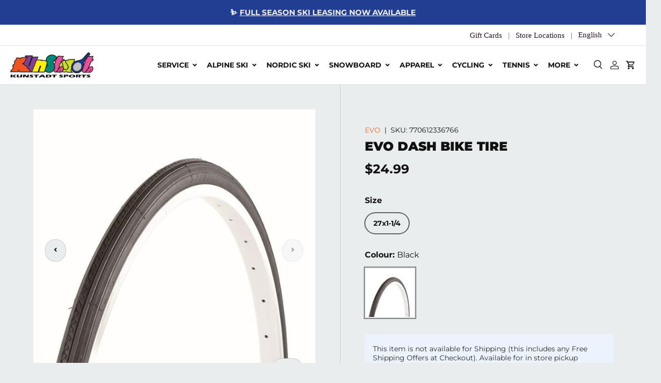

--- FILE ---
content_type: text/html; charset=utf-8
request_url: https://kunstadt.com/products/evodash
body_size: 45350
content:
<!doctype html>
<html class="no-js" lang="en" dir="ltr">
<head><meta charset="utf-8">
<meta name="viewport" content="width=device-width,initial-scale=1">
<title>EVO Dash Bike Tire &ndash; Kunstadt Sports</title><link rel="canonical" href="https://kunstadt.com/products/evodash"><link rel="icon" href="//kunstadt.com/cdn/shop/files/favicon_kunstadt_180x180_be88cac8-aba7-4733-b516-88f17000eb84.png?crop=center&height=48&v=1631892724&width=48" type="image/png">
  <link rel="apple-touch-icon" href="//kunstadt.com/cdn/shop/files/favicon_kunstadt_180x180_be88cac8-aba7-4733-b516-88f17000eb84.png?crop=center&height=180&v=1631892724&width=180"><meta name="description" content="Long-lasting, high-quality rubber compound Center tread siping for enhanced wet road traction Continuous center tread for a smooth ride  "><meta property="og:site_name" content="Kunstadt Sports">
<meta property="og:url" content="https://kunstadt.com/products/evodash">
<meta property="og:title" content="EVO Dash Bike Tire">
<meta property="og:type" content="product">
<meta property="og:description" content="Long-lasting, high-quality rubber compound Center tread siping for enhanced wet road traction Continuous center tread for a smooth ride  "><meta property="og:image" content="http://kunstadt.com/cdn/shop/products/d166506832c7e96f30be965c17aa2fb769bcc33f.jpg?crop=center&height=1200&v=1558703715&width=1200">
  <meta property="og:image:secure_url" content="https://kunstadt.com/cdn/shop/products/d166506832c7e96f30be965c17aa2fb769bcc33f.jpg?crop=center&height=1200&v=1558703715&width=1200">
  <meta property="og:image:width" content="900">
  <meta property="og:image:height" content="900"><meta property="og:price:amount" content="24.99">
  <meta property="og:price:currency" content="CAD"><meta name="twitter:card" content="summary_large_image">
<meta name="twitter:title" content="EVO Dash Bike Tire">
<meta name="twitter:description" content="Long-lasting, high-quality rubber compound Center tread siping for enhanced wet road traction Continuous center tread for a smooth ride  ">
<link rel="preload" href="//kunstadt.com/cdn/shop/t/107/assets/main.css?v=142292897262274347841759773460" as="style"><style data-shopify>
@font-face {
  font-family: Montserrat;
  font-weight: 400;
  font-style: normal;
  font-display: swap;
  src: url("//kunstadt.com/cdn/fonts/montserrat/montserrat_n4.81949fa0ac9fd2021e16436151e8eaa539321637.woff2") format("woff2"),
       url("//kunstadt.com/cdn/fonts/montserrat/montserrat_n4.a6c632ca7b62da89c3594789ba828388aac693fe.woff") format("woff");
}
@font-face {
  font-family: Montserrat;
  font-weight: 700;
  font-style: normal;
  font-display: swap;
  src: url("//kunstadt.com/cdn/fonts/montserrat/montserrat_n7.3c434e22befd5c18a6b4afadb1e3d77c128c7939.woff2") format("woff2"),
       url("//kunstadt.com/cdn/fonts/montserrat/montserrat_n7.5d9fa6e2cae713c8fb539a9876489d86207fe957.woff") format("woff");
}
@font-face {
  font-family: Montserrat;
  font-weight: 400;
  font-style: italic;
  font-display: swap;
  src: url("//kunstadt.com/cdn/fonts/montserrat/montserrat_i4.5a4ea298b4789e064f62a29aafc18d41f09ae59b.woff2") format("woff2"),
       url("//kunstadt.com/cdn/fonts/montserrat/montserrat_i4.072b5869c5e0ed5b9d2021e4c2af132e16681ad2.woff") format("woff");
}
@font-face {
  font-family: Montserrat;
  font-weight: 700;
  font-style: italic;
  font-display: swap;
  src: url("//kunstadt.com/cdn/fonts/montserrat/montserrat_i7.a0d4a463df4f146567d871890ffb3c80408e7732.woff2") format("woff2"),
       url("//kunstadt.com/cdn/fonts/montserrat/montserrat_i7.f6ec9f2a0681acc6f8152c40921d2a4d2e1a2c78.woff") format("woff");
}
@font-face {
  font-family: Montserrat;
  font-weight: 900;
  font-style: normal;
  font-display: swap;
  src: url("//kunstadt.com/cdn/fonts/montserrat/montserrat_n9.680ded1be351aa3bf3b3650ac5f6df485af8a07c.woff2") format("woff2"),
       url("//kunstadt.com/cdn/fonts/montserrat/montserrat_n9.0cc5aaeff26ef35c23b69a061997d78c9697a382.woff") format("woff");
}
@font-face {
  font-family: Montserrat;
  font-weight: 400;
  font-style: normal;
  font-display: swap;
  src: url("//kunstadt.com/cdn/fonts/montserrat/montserrat_n4.81949fa0ac9fd2021e16436151e8eaa539321637.woff2") format("woff2"),
       url("//kunstadt.com/cdn/fonts/montserrat/montserrat_n4.a6c632ca7b62da89c3594789ba828388aac693fe.woff") format("woff");
}
:root {
      --bg-color: 234 237 238 / 1.0;
      --bg-color-og: 234 237 238 / 1.0;
      --heading-color: 17 17 17;
      --text-color: 17 17 17;
      --text-color-og: 17 17 17;
      --scrollbar-color: 17 17 17;
      --link-color: 242 103 34;
      --link-color-og: 242 103 34;
      --star-color: 255 159 28;--swatch-border-color-default: 191 193 194;
        --swatch-border-color-active: 126 127 128;
        --swatch-card-size: 40px;
        --swatch-variant-picker-size: 100px;--color-scheme-1-bg: 255 255 255 / 1.0;
      --color-scheme-1-grad: ;
      --color-scheme-1-heading: 29 58 113;
      --color-scheme-1-text: 29 58 113;
      --color-scheme-1-btn-bg: 20 154 154;
      --color-scheme-1-btn-text: 255 255 255;
      --color-scheme-1-btn-bg-hover: 59 181 181;--color-scheme-2-bg: 229 242 247 / 1.0;
      --color-scheme-2-grad: ;
      --color-scheme-2-heading: 29 58 113;
      --color-scheme-2-text: 17 17 17;
      --color-scheme-2-btn-bg: 29 58 113;
      --color-scheme-2-btn-text: 255 255 255;
      --color-scheme-2-btn-bg-hover: 68 95 144;--color-scheme-3-bg: 29 58 113 / 1.0;
      --color-scheme-3-grad: ;
      --color-scheme-3-heading: 255 255 255;
      --color-scheme-3-text: 255 255 255;
      --color-scheme-3-btn-bg: 255 240 0;
      --color-scheme-3-btn-text: 48 62 100;
      --color-scheme-3-btn-bg-hover: 238 227 16;

      --drawer-bg-color: 255 255 255 / 1.0;
      --drawer-text-color: 17 17 17;

      --panel-bg-color: 255 255 255 / 1.0;
      --panel-heading-color: 29 58 113;
      --panel-text-color: 17 17 17;

      --in-stock-text-color: 44 126 63;
      --low-stock-text-color: 210 134 26;
      --very-low-stock-text-color: 180 12 28;
      --no-stock-text-color: 119 119 119;
      --no-stock-backordered-text-color: 119 119 119;

      --error-bg-color: 252 237 238;
      --error-text-color: 180 12 28;
      --success-bg-color: 232 246 234;
      --success-text-color: 44 126 63;
      --info-bg-color: 253 253 253;
      --info-text-color: 26 102 210;

      --heading-font-family: Montserrat, sans-serif;
      --heading-font-style: normal;
      --heading-font-weight: 900;
      --heading-scale-start: 2;

      --navigation-font-family: Montserrat, sans-serif;
      --navigation-font-style: normal;
      --navigation-font-weight: 400;
      --heading-text-transform: uppercase;

      --subheading-text-transform: uppercase;
      --body-font-family: Montserrat, sans-serif;
      --body-font-style: normal;
      --body-font-weight: 400;
      --body-font-size: 16;

      --section-gap: 48;
      --heading-gap: calc(8 * var(--space-unit));--grid-column-gap: 20px;--btn-bg-color: 29 58 113;
      --btn-bg-hover-color: 68 95 144;
      --btn-text-color: 255 255 255;
      --btn-bg-color-og: 29 58 113;
      --btn-text-color-og: 255 255 255;
      --btn-alt-bg-color: 48 62 100;
      --btn-alt-bg-alpha: 1.0;
      --btn-alt-text-color: 255 255 255;
      --btn-border-width: 1px;
      --btn-padding-y: 12px;

      
      --btn-border-radius: 27px;
      

      --btn-lg-border-radius: 50%;
      --btn-icon-border-radius: 50%;
      --input-with-btn-inner-radius: var(--btn-border-radius);

      --input-bg-color: 234 237 238 / 1.0;
      --input-text-color: 17 17 17;
      --input-border-width: 1px;
      --input-border-radius: 26px;
      --textarea-border-radius: 12px;
      --input-border-radius: 27px;
      --input-lg-border-radius: 33px;
      --input-bg-color-diff-3: #e2e6e7;
      --input-bg-color-diff-6: #d9dfe0;

      --modal-border-radius: 0px;
      --modal-overlay-color: 0 0 0;
      --modal-overlay-opacity: 0.4;
      --drawer-border-radius: 0px;
      --overlay-border-radius: 0px;

      --custom-label-bg-color: 255 254 0 / 1.0;
      --custom-label-text-color: 42 43 42 / 1.0;--preorder-label-bg-color: 0 166 237 / 1.0;
      --preorder-label-text-color: 255 255 255 / 1.0;

      --collection-label-color: 0 126 18 / 1.0;

      --page-width: 1320px;
      --gutter-sm: 20px;
      --gutter-md: 32px;
      --gutter-lg: 64px;

      --payment-terms-bg-color: #eaedee;

      --coll-card-bg-color: #ffffff;
      --coll-card-border-color: #ffffff;

      --card-highlight-bg-color: #F9F9F9;
      --card-highlight-text-color: 85 85 85;
      --card-highlight-border-color: #E1E1E1;--card-bg-color: #fffefd;
      --card-text-color: 70 70 70;
      --card-border-color: rgba(0,0,0,0);--blend-bg-color: #fffefd;

      --reading-width: 48em;
    }

    @media (max-width: 992px) {
      :root {
        --reading-width: 36em;
      }
    }
  </style><link rel="stylesheet" href="//kunstadt.com/cdn/shop/t/107/assets/main.css?v=142292897262274347841759773460">
  <script src="//kunstadt.com/cdn/shop/t/107/assets/main.js?v=182340204423554326591758805500" defer="defer"></script><link rel="preload" href="//kunstadt.com/cdn/fonts/montserrat/montserrat_n4.81949fa0ac9fd2021e16436151e8eaa539321637.woff2" as="font" type="font/woff2" crossorigin fetchpriority="high"><link rel="preload" href="//kunstadt.com/cdn/fonts/montserrat/montserrat_n9.680ded1be351aa3bf3b3650ac5f6df485af8a07c.woff2" as="font" type="font/woff2" crossorigin fetchpriority="high"><link rel="stylesheet" href="//kunstadt.com/cdn/shop/t/107/assets/custom-style.css?v=13935540444856579281761228401"><script>window.performance && window.performance.mark && window.performance.mark('shopify.content_for_header.start');</script><meta name="google-site-verification" content="i-8w7M-opNa9j_0deajqoXStCDniiVr0z8p-o1aCxFk">
<meta name="facebook-domain-verification" content="9jj848gi98e6eoqgrv07ccl8q52te3">
<meta id="shopify-digital-wallet" name="shopify-digital-wallet" content="/3716649/digital_wallets/dialog">
<meta name="shopify-checkout-api-token" content="e2136739e7327f8157bc5da252108644">
<meta id="in-context-paypal-metadata" data-shop-id="3716649" data-venmo-supported="false" data-environment="production" data-locale="en_US" data-paypal-v4="true" data-currency="CAD">
<link rel="alternate" hreflang="x-default" href="https://kunstadt.com/products/evodash">
<link rel="alternate" hreflang="fr" href="https://kunstadt.com/fr/products/evodash">
<link rel="alternate" type="application/json+oembed" href="https://kunstadt.com/products/evodash.oembed">
<script async="async" src="/checkouts/internal/preloads.js?locale=en-CA"></script>
<link rel="preconnect" href="https://shop.app" crossorigin="anonymous">
<script async="async" src="https://shop.app/checkouts/internal/preloads.js?locale=en-CA&shop_id=3716649" crossorigin="anonymous"></script>
<script id="shopify-features" type="application/json">{"accessToken":"e2136739e7327f8157bc5da252108644","betas":["rich-media-storefront-analytics"],"domain":"kunstadt.com","predictiveSearch":true,"shopId":3716649,"locale":"en"}</script>
<script>var Shopify = Shopify || {};
Shopify.shop = "kunstadt.myshopify.com";
Shopify.locale = "en";
Shopify.currency = {"active":"CAD","rate":"1.0"};
Shopify.country = "CA";
Shopify.theme = {"name":"Enterprise 2.0 WINTER 2026 (WM)","id":151134765283,"schema_name":"Enterprise","schema_version":"2.0.0","theme_store_id":1657,"role":"main"};
Shopify.theme.handle = "null";
Shopify.theme.style = {"id":null,"handle":null};
Shopify.cdnHost = "kunstadt.com/cdn";
Shopify.routes = Shopify.routes || {};
Shopify.routes.root = "/";</script>
<script type="module">!function(o){(o.Shopify=o.Shopify||{}).modules=!0}(window);</script>
<script>!function(o){function n(){var o=[];function n(){o.push(Array.prototype.slice.apply(arguments))}return n.q=o,n}var t=o.Shopify=o.Shopify||{};t.loadFeatures=n(),t.autoloadFeatures=n()}(window);</script>
<script>
  window.ShopifyPay = window.ShopifyPay || {};
  window.ShopifyPay.apiHost = "shop.app\/pay";
  window.ShopifyPay.redirectState = null;
</script>
<script id="shop-js-analytics" type="application/json">{"pageType":"product"}</script>
<script defer="defer" async type="module" src="//kunstadt.com/cdn/shopifycloud/shop-js/modules/v2/client.init-shop-cart-sync_COMZFrEa.en.esm.js"></script>
<script defer="defer" async type="module" src="//kunstadt.com/cdn/shopifycloud/shop-js/modules/v2/chunk.common_CdXrxk3f.esm.js"></script>
<script type="module">
  await import("//kunstadt.com/cdn/shopifycloud/shop-js/modules/v2/client.init-shop-cart-sync_COMZFrEa.en.esm.js");
await import("//kunstadt.com/cdn/shopifycloud/shop-js/modules/v2/chunk.common_CdXrxk3f.esm.js");

  window.Shopify.SignInWithShop?.initShopCartSync?.({"fedCMEnabled":true,"windoidEnabled":true});

</script>
<script defer="defer" async type="module" src="//kunstadt.com/cdn/shopifycloud/shop-js/modules/v2/client.payment-terms_D7XnU2ez.en.esm.js"></script>
<script defer="defer" async type="module" src="//kunstadt.com/cdn/shopifycloud/shop-js/modules/v2/chunk.common_CdXrxk3f.esm.js"></script>
<script defer="defer" async type="module" src="//kunstadt.com/cdn/shopifycloud/shop-js/modules/v2/chunk.modal_C89cmTvN.esm.js"></script>
<script type="module">
  await import("//kunstadt.com/cdn/shopifycloud/shop-js/modules/v2/client.payment-terms_D7XnU2ez.en.esm.js");
await import("//kunstadt.com/cdn/shopifycloud/shop-js/modules/v2/chunk.common_CdXrxk3f.esm.js");
await import("//kunstadt.com/cdn/shopifycloud/shop-js/modules/v2/chunk.modal_C89cmTvN.esm.js");

  
</script>
<script>
  window.Shopify = window.Shopify || {};
  if (!window.Shopify.featureAssets) window.Shopify.featureAssets = {};
  window.Shopify.featureAssets['shop-js'] = {"shop-cart-sync":["modules/v2/client.shop-cart-sync_CRSPkpKa.en.esm.js","modules/v2/chunk.common_CdXrxk3f.esm.js"],"init-fed-cm":["modules/v2/client.init-fed-cm_DO1JVZ96.en.esm.js","modules/v2/chunk.common_CdXrxk3f.esm.js"],"init-windoid":["modules/v2/client.init-windoid_hXardXh0.en.esm.js","modules/v2/chunk.common_CdXrxk3f.esm.js"],"init-shop-email-lookup-coordinator":["modules/v2/client.init-shop-email-lookup-coordinator_jpxQlUsx.en.esm.js","modules/v2/chunk.common_CdXrxk3f.esm.js"],"shop-toast-manager":["modules/v2/client.shop-toast-manager_C-K0q6-t.en.esm.js","modules/v2/chunk.common_CdXrxk3f.esm.js"],"shop-button":["modules/v2/client.shop-button_B6dBoDg5.en.esm.js","modules/v2/chunk.common_CdXrxk3f.esm.js"],"shop-login-button":["modules/v2/client.shop-login-button_BHRMsoBb.en.esm.js","modules/v2/chunk.common_CdXrxk3f.esm.js","modules/v2/chunk.modal_C89cmTvN.esm.js"],"shop-cash-offers":["modules/v2/client.shop-cash-offers_p6Pw3nax.en.esm.js","modules/v2/chunk.common_CdXrxk3f.esm.js","modules/v2/chunk.modal_C89cmTvN.esm.js"],"avatar":["modules/v2/client.avatar_BTnouDA3.en.esm.js"],"init-shop-cart-sync":["modules/v2/client.init-shop-cart-sync_COMZFrEa.en.esm.js","modules/v2/chunk.common_CdXrxk3f.esm.js"],"init-shop-for-new-customer-accounts":["modules/v2/client.init-shop-for-new-customer-accounts_BNQiNx4m.en.esm.js","modules/v2/client.shop-login-button_BHRMsoBb.en.esm.js","modules/v2/chunk.common_CdXrxk3f.esm.js","modules/v2/chunk.modal_C89cmTvN.esm.js"],"pay-button":["modules/v2/client.pay-button_CRuQ9trT.en.esm.js","modules/v2/chunk.common_CdXrxk3f.esm.js"],"init-customer-accounts-sign-up":["modules/v2/client.init-customer-accounts-sign-up_Q1yheB3t.en.esm.js","modules/v2/client.shop-login-button_BHRMsoBb.en.esm.js","modules/v2/chunk.common_CdXrxk3f.esm.js","modules/v2/chunk.modal_C89cmTvN.esm.js"],"checkout-modal":["modules/v2/client.checkout-modal_DtXVhFgQ.en.esm.js","modules/v2/chunk.common_CdXrxk3f.esm.js","modules/v2/chunk.modal_C89cmTvN.esm.js"],"init-customer-accounts":["modules/v2/client.init-customer-accounts_B5rMd0lj.en.esm.js","modules/v2/client.shop-login-button_BHRMsoBb.en.esm.js","modules/v2/chunk.common_CdXrxk3f.esm.js","modules/v2/chunk.modal_C89cmTvN.esm.js"],"lead-capture":["modules/v2/client.lead-capture_CmGCXBh3.en.esm.js","modules/v2/chunk.common_CdXrxk3f.esm.js","modules/v2/chunk.modal_C89cmTvN.esm.js"],"shop-follow-button":["modules/v2/client.shop-follow-button_CV5C02lv.en.esm.js","modules/v2/chunk.common_CdXrxk3f.esm.js","modules/v2/chunk.modal_C89cmTvN.esm.js"],"shop-login":["modules/v2/client.shop-login_Bz_Zm_XZ.en.esm.js","modules/v2/chunk.common_CdXrxk3f.esm.js","modules/v2/chunk.modal_C89cmTvN.esm.js"],"payment-terms":["modules/v2/client.payment-terms_D7XnU2ez.en.esm.js","modules/v2/chunk.common_CdXrxk3f.esm.js","modules/v2/chunk.modal_C89cmTvN.esm.js"]};
</script>
<script id="__st">var __st={"a":3716649,"offset":-18000,"reqid":"68711514-0f3a-4d04-affa-fa1b6a6aabab-1763413049","pageurl":"kunstadt.com\/products\/evodash","u":"827973e50181","p":"product","rtyp":"product","rid":3517031972957};</script>
<script>window.ShopifyPaypalV4VisibilityTracking = true;</script>
<script id="captcha-bootstrap">!function(){'use strict';const t='contact',e='account',n='new_comment',o=[[t,t],['blogs',n],['comments',n],[t,'customer']],c=[[e,'customer_login'],[e,'guest_login'],[e,'recover_customer_password'],[e,'create_customer']],r=t=>t.map((([t,e])=>`form[action*='/${t}']:not([data-nocaptcha='true']) input[name='form_type'][value='${e}']`)).join(','),a=t=>()=>t?[...document.querySelectorAll(t)].map((t=>t.form)):[];function s(){const t=[...o],e=r(t);return a(e)}const i='password',u='form_key',d=['recaptcha-v3-token','g-recaptcha-response','h-captcha-response',i],f=()=>{try{return window.sessionStorage}catch{return}},m='__shopify_v',_=t=>t.elements[u];function p(t,e,n=!1){try{const o=window.sessionStorage,c=JSON.parse(o.getItem(e)),{data:r}=function(t){const{data:e,action:n}=t;return t[m]||n?{data:e,action:n}:{data:t,action:n}}(c);for(const[e,n]of Object.entries(r))t.elements[e]&&(t.elements[e].value=n);n&&o.removeItem(e)}catch(o){console.error('form repopulation failed',{error:o})}}const l='form_type',E='cptcha';function T(t){t.dataset[E]=!0}const w=window,h=w.document,L='Shopify',v='ce_forms',y='captcha';let A=!1;((t,e)=>{const n=(g='f06e6c50-85a8-45c8-87d0-21a2b65856fe',I='https://cdn.shopify.com/shopifycloud/storefront-forms-hcaptcha/ce_storefront_forms_captcha_hcaptcha.v1.5.2.iife.js',D={infoText:'Protected by hCaptcha',privacyText:'Privacy',termsText:'Terms'},(t,e,n)=>{const o=w[L][v],c=o.bindForm;if(c)return c(t,g,e,D).then(n);var r;o.q.push([[t,g,e,D],n]),r=I,A||(h.body.append(Object.assign(h.createElement('script'),{id:'captcha-provider',async:!0,src:r})),A=!0)});var g,I,D;w[L]=w[L]||{},w[L][v]=w[L][v]||{},w[L][v].q=[],w[L][y]=w[L][y]||{},w[L][y].protect=function(t,e){n(t,void 0,e),T(t)},Object.freeze(w[L][y]),function(t,e,n,w,h,L){const[v,y,A,g]=function(t,e,n){const i=e?o:[],u=t?c:[],d=[...i,...u],f=r(d),m=r(i),_=r(d.filter((([t,e])=>n.includes(e))));return[a(f),a(m),a(_),s()]}(w,h,L),I=t=>{const e=t.target;return e instanceof HTMLFormElement?e:e&&e.form},D=t=>v().includes(t);t.addEventListener('submit',(t=>{const e=I(t);if(!e)return;const n=D(e)&&!e.dataset.hcaptchaBound&&!e.dataset.recaptchaBound,o=_(e),c=g().includes(e)&&(!o||!o.value);(n||c)&&t.preventDefault(),c&&!n&&(function(t){try{if(!f())return;!function(t){const e=f();if(!e)return;const n=_(t);if(!n)return;const o=n.value;o&&e.removeItem(o)}(t);const e=Array.from(Array(32),(()=>Math.random().toString(36)[2])).join('');!function(t,e){_(t)||t.append(Object.assign(document.createElement('input'),{type:'hidden',name:u})),t.elements[u].value=e}(t,e),function(t,e){const n=f();if(!n)return;const o=[...t.querySelectorAll(`input[type='${i}']`)].map((({name:t})=>t)),c=[...d,...o],r={};for(const[a,s]of new FormData(t).entries())c.includes(a)||(r[a]=s);n.setItem(e,JSON.stringify({[m]:1,action:t.action,data:r}))}(t,e)}catch(e){console.error('failed to persist form',e)}}(e),e.submit())}));const S=(t,e)=>{t&&!t.dataset[E]&&(n(t,e.some((e=>e===t))),T(t))};for(const o of['focusin','change'])t.addEventListener(o,(t=>{const e=I(t);D(e)&&S(e,y())}));const B=e.get('form_key'),M=e.get(l),P=B&&M;t.addEventListener('DOMContentLoaded',(()=>{const t=y();if(P)for(const e of t)e.elements[l].value===M&&p(e,B);[...new Set([...A(),...v().filter((t=>'true'===t.dataset.shopifyCaptcha))])].forEach((e=>S(e,t)))}))}(h,new URLSearchParams(w.location.search),n,t,e,['guest_login'])})(!0,!0)}();</script>
<script integrity="sha256-52AcMU7V7pcBOXWImdc/TAGTFKeNjmkeM1Pvks/DTgc=" data-source-attribution="shopify.loadfeatures" defer="defer" src="//kunstadt.com/cdn/shopifycloud/storefront/assets/storefront/load_feature-81c60534.js" crossorigin="anonymous"></script>
<script crossorigin="anonymous" defer="defer" src="//kunstadt.com/cdn/shopifycloud/storefront/assets/shopify_pay/storefront-65b4c6d7.js?v=20250812"></script>
<script data-source-attribution="shopify.dynamic_checkout.dynamic.init">var Shopify=Shopify||{};Shopify.PaymentButton=Shopify.PaymentButton||{isStorefrontPortableWallets:!0,init:function(){window.Shopify.PaymentButton.init=function(){};var t=document.createElement("script");t.src="https://kunstadt.com/cdn/shopifycloud/portable-wallets/latest/portable-wallets.en.js",t.type="module",document.head.appendChild(t)}};
</script>
<script data-source-attribution="shopify.dynamic_checkout.buyer_consent">
  function portableWalletsHideBuyerConsent(e){var t=document.getElementById("shopify-buyer-consent"),n=document.getElementById("shopify-subscription-policy-button");t&&n&&(t.classList.add("hidden"),t.setAttribute("aria-hidden","true"),n.removeEventListener("click",e))}function portableWalletsShowBuyerConsent(e){var t=document.getElementById("shopify-buyer-consent"),n=document.getElementById("shopify-subscription-policy-button");t&&n&&(t.classList.remove("hidden"),t.removeAttribute("aria-hidden"),n.addEventListener("click",e))}window.Shopify?.PaymentButton&&(window.Shopify.PaymentButton.hideBuyerConsent=portableWalletsHideBuyerConsent,window.Shopify.PaymentButton.showBuyerConsent=portableWalletsShowBuyerConsent);
</script>
<script data-source-attribution="shopify.dynamic_checkout.cart.bootstrap">document.addEventListener("DOMContentLoaded",(function(){function t(){return document.querySelector("shopify-accelerated-checkout-cart, shopify-accelerated-checkout")}if(t())Shopify.PaymentButton.init();else{new MutationObserver((function(e,n){t()&&(Shopify.PaymentButton.init(),n.disconnect())})).observe(document.body,{childList:!0,subtree:!0})}}));
</script>
<link id="shopify-accelerated-checkout-styles" rel="stylesheet" media="screen" href="https://kunstadt.com/cdn/shopifycloud/portable-wallets/latest/accelerated-checkout-backwards-compat.css" crossorigin="anonymous">
<style id="shopify-accelerated-checkout-cart">
        #shopify-buyer-consent {
  margin-top: 1em;
  display: inline-block;
  width: 100%;
}

#shopify-buyer-consent.hidden {
  display: none;
}

#shopify-subscription-policy-button {
  background: none;
  border: none;
  padding: 0;
  text-decoration: underline;
  font-size: inherit;
  cursor: pointer;
}

#shopify-subscription-policy-button::before {
  box-shadow: none;
}

      </style>
<script id="sections-script" data-sections="header,footer" defer="defer" src="//kunstadt.com/cdn/shop/t/107/compiled_assets/scripts.js?34449"></script>
<script>window.performance && window.performance.mark && window.performance.mark('shopify.content_for_header.end');</script>
<script src="//kunstadt.com/cdn/shop/t/107/assets/blur-messages.js?v=98620774460636405321758805500" defer="defer"></script>

  <script>document.documentElement.className = document.documentElement.className.replace('no-js', 'js');</script><!-- CC Custom Head Start --><!-- Google Tag Manager -->
<script>(function(w,d,s,l,i){w[l]=w[l]||[];w[l].push({'gtm.start':
new Date().getTime(),event:'gtm.js'});var f=d.getElementsByTagName(s)[0],
j=d.createElement(s),dl=l!='dataLayer'?'&l='+l:'';j.async=true;j.src=
'https://www.googletagmanager.com/gtm.js?id='+i+dl;f.parentNode.insertBefore(j,f);
})(window,document,'script','dataLayer','GTM-5ZJGMXB');</script>
<!-- End Google Tag Manager --><!-- CC Custom Head End --><!-- Google Tag Manager -->
  <script>(function(w,d,s,l,i){w[l]=w[l]||[];w[l].push({'gtm.start':
  new Date().getTime(),event:'gtm.js'});var f=d.getElementsByTagName(s)[0],
  j=d.createElement(s),dl=l!='dataLayer'?'&l='+l:'';j.async=true;j.src=
  'https://www.googletagmanager.com/gtm.js?id='+i+dl;f.parentNode.insertBefore(j,f);
  })(window,document,'script','dataLayer','GTM-5ZJGMXB');</script>
  <!-- End Google Tag Manager -->
<!-- BEGIN app block: shopify://apps/simprosys-google-shopping-feed/blocks/core_settings_block/1f0b859e-9fa6-4007-97e8-4513aff5ff3b --><!-- BEGIN: GSF App Core Tags & Scripts by Simprosys Google Shopping Feed -->









<!-- END: GSF App Core Tags & Scripts by Simprosys Google Shopping Feed -->
<!-- END app block --><!-- BEGIN app block: shopify://apps/judge-me-reviews/blocks/judgeme_core/61ccd3b1-a9f2-4160-9fe9-4fec8413e5d8 --><!-- Start of Judge.me Core -->




<link rel="dns-prefetch" href="https://cdnwidget.judge.me">
<link rel="dns-prefetch" href="https://cdn.judge.me">
<link rel="dns-prefetch" href="https://cdn1.judge.me">
<link rel="dns-prefetch" href="https://api.judge.me">

<script data-cfasync='false' class='jdgm-settings-script'>window.jdgmSettings={"pagination":5,"disable_web_reviews":false,"badge_no_review_text":"No reviews","badge_n_reviews_text":"{{ n }} review/reviews","hide_badge_preview_if_no_reviews":true,"badge_hide_text":false,"enforce_center_preview_badge":false,"widget_title":"Customer Reviews","widget_open_form_text":"Write a review","widget_close_form_text":"Cancel review","widget_refresh_page_text":"Refresh page","widget_summary_text":"Based on {{ number_of_reviews }} review/reviews","widget_no_review_text":"Be the first to write a review","widget_name_field_text":"Name","widget_verified_name_field_text":"Verified Name (public)","widget_name_placeholder_text":"Enter your name (public)","widget_required_field_error_text":"This field is required.","widget_email_field_text":"Email","widget_verified_email_field_text":"Verified Email (private, can not be edited)","widget_email_placeholder_text":"Enter your email (private)","widget_email_field_error_text":"Please enter a valid email address.","widget_rating_field_text":"Rating","widget_review_title_field_text":"Review Title","widget_review_title_placeholder_text":"Give your review a title","widget_review_body_field_text":"Review","widget_review_body_placeholder_text":"Write your comments here","widget_pictures_field_text":"Picture/Video (optional)","widget_submit_review_text":"Submit Review","widget_submit_verified_review_text":"Submit Verified Review","widget_submit_success_msg_with_auto_publish":"Thank you! Please refresh the page in a few moments to see your review. You can remove or edit your review by logging into \u003ca href='https://judge.me/login' target='_blank' rel='nofollow noopener'\u003eJudge.me\u003c/a\u003e","widget_submit_success_msg_no_auto_publish":"Thank you! Your review will be published as soon as it is approved by the shop admin. You can remove or edit your review by logging into \u003ca href='https://judge.me/login' target='_blank' rel='nofollow noopener'\u003eJudge.me\u003c/a\u003e","widget_show_default_reviews_out_of_total_text":"Showing {{ n_reviews_shown }} out of {{ n_reviews }} reviews.","widget_show_all_link_text":"Show all","widget_show_less_link_text":"Show less","widget_author_said_text":"{{ reviewer_name }} said:","widget_days_text":"{{ n }} days ago","widget_weeks_text":"{{ n }} week/weeks ago","widget_months_text":"{{ n }} month/months ago","widget_years_text":"{{ n }} year/years ago","widget_yesterday_text":"Yesterday","widget_today_text":"Today","widget_replied_text":"\u003e\u003e {{ shop_name }} replied:","widget_read_more_text":"Read more","widget_reviewer_name_as_initial":"last_initial","widget_rating_filter_color":"#43C7C7","widget_rating_filter_see_all_text":"See all reviews","widget_sorting_most_recent_text":"Most Recent","widget_sorting_highest_rating_text":"Highest Rating","widget_sorting_lowest_rating_text":"Lowest Rating","widget_sorting_with_pictures_text":"Only Pictures","widget_sorting_most_helpful_text":"Most Helpful","widget_open_question_form_text":"Ask a question","widget_reviews_subtab_text":"Reviews","widget_questions_subtab_text":"Questions","widget_question_label_text":"Question","widget_answer_label_text":"Answer","widget_question_placeholder_text":"Write your question here","widget_submit_question_text":"Submit Question","widget_question_submit_success_text":"Thank you for your question! We will notify you once it gets answered.","verified_badge_text":"Verified","verified_badge_text_color":"#FEFF00","verified_badge_placement":"left-of-reviewer-name","widget_hide_border":false,"widget_social_share":false,"widget_thumb":true,"all_reviews_include_out_of_store_products":false,"all_reviews_out_of_store_text":"(out of store)","all_reviews_product_name_prefix_text":"about","enable_review_pictures":true,"enable_question_anwser":false,"widget_theme":"leex","widget_product_reviews_subtab_text":"Product Reviews","widget_shop_reviews_subtab_text":"Store Reviews","widget_write_a_store_review_text":"Write a Store Review","widget_other_languages_heading":"Reviews in Other Languages","widget_sorting_pictures_first_text":"Pictures First","show_pictures_on_all_rev_page_mobile":true,"show_pictures_on_all_rev_page_desktop":true,"floating_tab_button_name":"★ Reviews","floating_tab_title":"Let customers speak for us","floating_tab_url":"","floating_tab_url_enabled":false,"all_reviews_text_badge_text":"Customers rate us {{ shop.metafields.judgeme.all_reviews_rating | round: 1 }}/5 based on {{ shop.metafields.judgeme.all_reviews_count }} reviews.","all_reviews_text_badge_text_branded_style":"{{ shop.metafields.judgeme.all_reviews_rating | round: 1 }} out of 5 stars based on {{ shop.metafields.judgeme.all_reviews_count }} reviews","all_reviews_text_badge_url":"","all_reviews_text_style":"branded","featured_carousel_title":"Product Reviews","featured_carousel_count_text":"from {{ n }} reviews","featured_carousel_add_link_to_all_reviews_page":true,"featured_carousel_url":"/pages/customer-feedback-and-reviews","featured_carousel_arrows_on_the_sides":true,"featured_carousel_height":350,"featured_carousel_width":99,"featured_carousel_image_size":720,"featured_carousel_arrow_color":"#339999","verified_count_badge_style":"branded","verified_count_badge_url":"","widget_histogram_use_custom_color":true,"widget_verified_badge_use_custom_color":true,"picture_reminder_submit_button":"Upload Pictures","widget_sorting_videos_first_text":"Videos First","widget_review_pending_text":"Pending","featured_carousel_items_for_large_screen":4,"remove_microdata_snippet":true,"preview_badge_no_question_text":"No questions","preview_badge_n_question_text":"{{ number_of_questions }} question/questions","qa_badge_position":"below","remove_judgeme_branding":true,"widget_search_bar_placeholder":"Search reviews","widget_sorting_verified_only_text":"Verified only","featured_carousel_theme":"gallery","featured_carousel_show_date":false,"featured_carousel_show_product":true,"featured_carousel_verified_badge_enable":true,"featured_carousel_border_style":"square","featured_carousel_more_reviews_button_text":"Read more reviews","featured_carousel_view_product_button_text":"View product","all_reviews_page_load_more_text":"Load More Reviews","widget_advanced_speed_features":5,"widget_public_name_text":"displayed publicly like","default_reviewer_name_has_non_latin":true,"widget_reviewer_anonymous":"Anonymous","medals_widget_title":"Judge.me Review Medals","show_reviewer_avatar":false,"widget_invalid_yt_video_url_error_text":"Not a YouTube video URL","widget_max_length_field_error_text":"Please enter no more than {0} characters.","widget_verified_by_shop_text":"Verified by Shop","widget_show_photo_gallery":true,"widget_load_with_code_splitting":true,"widget_ugc_title":"Made by us, Shared by you","widget_ugc_subtitle":"Tag us to see your picture featured in our page","widget_ugc_primary_button_text":"Buy Now","widget_ugc_secondary_button_text":"Load More","widget_ugc_reviews_button_text":"View Reviews","widget_primary_color":"#13A290","widget_summary_average_rating_text":"{{ average_rating }} out of 5","widget_media_grid_title":"Customer photos \u0026 videos","widget_media_grid_see_more_text":"See more","widget_show_product_medals":false,"widget_verified_by_judgeme_text":"Verified by Judge.me","widget_show_store_medals":false,"widget_verified_by_judgeme_text_in_store_medals":"Verified by Judge.me","widget_media_field_exceed_quantity_message":"Sorry, we can only accept {{ max_media }} for one review.","widget_media_field_exceed_limit_message":"{{ file_name }} is too large, please select a {{ media_type }} less than {{ size_limit }}MB.","widget_review_submitted_text":"Review Submitted!","widget_question_submitted_text":"Question Submitted!","widget_close_form_text_question":"Cancel","widget_write_your_answer_here_text":"Write your answer here","widget_enabled_branded_link":true,"widget_show_collected_by_judgeme":false,"widget_collected_by_judgeme_text":"collected by Judge.me","widget_load_more_text":"Load More","widget_full_review_text":"Full Review","widget_read_more_reviews_text":"Read More Reviews","widget_read_questions_text":"Read Questions","widget_questions_and_answers_text":"Questions \u0026 Answers","widget_verified_by_text":"Verified by","widget_number_of_reviews_text":"{{ number_of_reviews }} reviews","widget_back_button_text":"Back","widget_next_button_text":"Next","widget_custom_forms_filter_button":"Filters","how_reviews_are_collected":"How reviews are collected?","widget_gdpr_statement":"How we use your data: We’ll only contact you about the review you left, and only if necessary. By submitting your review, you agree to Judge.me’s \u003ca href='https://judge.me/terms' target='_blank' rel='nofollow noopener'\u003eterms\u003c/a\u003e, \u003ca href='https://judge.me/privacy' target='_blank' rel='nofollow noopener'\u003eprivacy\u003c/a\u003e and \u003ca href='https://judge.me/content-policy' target='_blank' rel='nofollow noopener'\u003econtent\u003c/a\u003e policies.","review_snippet_widget_round_border_style":true,"review_snippet_widget_card_color":"#FFFFFF","review_snippet_widget_slider_arrows_background_color":"#FFFFFF","review_snippet_widget_slider_arrows_color":"#000000","review_snippet_widget_star_color":"#339999","platform":"shopify","branding_url":"https://app.judge.me/reviews","branding_text":"Powered by Judge.me","locale":"en","reply_name":"Kunstadt Sports","widget_version":"3.0","footer":true,"autopublish":false,"review_dates":true,"enable_custom_form":false,"enable_multi_locales_translations":false,"can_be_branded":false,"reply_name_text":"Kunstadt Sports"};</script> <style class='jdgm-settings-style'>.jdgm-xx{left:0}:root{--jdgm-primary-color: #13A290;--jdgm-secondary-color: rgba(19,162,144,0.1);--jdgm-star-color: #13A290;--jdgm-write-review-text-color: white;--jdgm-write-review-bg-color: #13A290;--jdgm-paginate-color: #13A290;--jdgm-border-radius: 0;--jdgm-reviewer-name-color: #13A290}.jdgm-histogram__bar-content{background-color:#43C7C7}.jdgm-rev[data-verified-buyer=true] .jdgm-rev__icon.jdgm-rev__icon:after,.jdgm-rev__buyer-badge.jdgm-rev__buyer-badge{color:#FEFF00;background-color:#13A290}.jdgm-review-widget--small .jdgm-gallery.jdgm-gallery .jdgm-gallery__thumbnail-link:nth-child(8) .jdgm-gallery__thumbnail-wrapper.jdgm-gallery__thumbnail-wrapper:before{content:"See more"}@media only screen and (min-width: 768px){.jdgm-gallery.jdgm-gallery .jdgm-gallery__thumbnail-link:nth-child(8) .jdgm-gallery__thumbnail-wrapper.jdgm-gallery__thumbnail-wrapper:before{content:"See more"}}.jdgm-rev__thumb-btn{color:#13A290}.jdgm-rev__thumb-btn:hover{opacity:0.8}.jdgm-rev__thumb-btn:not([disabled]):hover,.jdgm-rev__thumb-btn:hover,.jdgm-rev__thumb-btn:active,.jdgm-rev__thumb-btn:visited{color:#13A290}.jdgm-prev-badge[data-average-rating='0.00']{display:none !important}.jdgm-rev .jdgm-rev__icon{display:none !important}.jdgm-author-fullname{display:none !important}.jdgm-author-all-initials{display:none !important}.jdgm-rev-widg__title{visibility:hidden}.jdgm-rev-widg__summary-text{visibility:hidden}.jdgm-prev-badge__text{visibility:hidden}.jdgm-rev__prod-link-prefix:before{content:'about'}.jdgm-rev__out-of-store-text:before{content:'(out of store)'}.jdgm-preview-badge[data-template="product"]{display:none !important}.jdgm-preview-badge[data-template="collection"]{display:none !important}.jdgm-preview-badge[data-template="index"]{display:none !important}.jdgm-review-widget[data-from-snippet="true"]{display:none !important}.jdgm-verified-count-badget[data-from-snippet="true"]{display:none !important}.jdgm-carousel-wrapper[data-from-snippet="true"]{display:none !important}.jdgm-all-reviews-text[data-from-snippet="true"]{display:none !important}.jdgm-medals-section[data-from-snippet="true"]{display:none !important}.jdgm-ugc-media-wrapper[data-from-snippet="true"]{display:none !important}.jdgm-review-snippet-widget .jdgm-rev-snippet-widget__cards-container .jdgm-rev-snippet-card{border-radius:8px;background:#fff}.jdgm-review-snippet-widget .jdgm-rev-snippet-widget__cards-container .jdgm-rev-snippet-card__rev-rating .jdgm-star{color:#399}.jdgm-review-snippet-widget .jdgm-rev-snippet-widget__prev-btn,.jdgm-review-snippet-widget .jdgm-rev-snippet-widget__next-btn{border-radius:50%;background:#fff}.jdgm-review-snippet-widget .jdgm-rev-snippet-widget__prev-btn>svg,.jdgm-review-snippet-widget .jdgm-rev-snippet-widget__next-btn>svg{fill:#000}.jdgm-full-rev-modal.rev-snippet-widget .jm-mfp-container .jm-mfp-content,.jdgm-full-rev-modal.rev-snippet-widget .jm-mfp-container .jdgm-full-rev__icon,.jdgm-full-rev-modal.rev-snippet-widget .jm-mfp-container .jdgm-full-rev__pic-img,.jdgm-full-rev-modal.rev-snippet-widget .jm-mfp-container .jdgm-full-rev__reply{border-radius:8px}.jdgm-full-rev-modal.rev-snippet-widget .jm-mfp-container .jdgm-full-rev[data-verified-buyer="true"] .jdgm-full-rev__icon::after{border-radius:8px}.jdgm-full-rev-modal.rev-snippet-widget .jm-mfp-container .jdgm-full-rev .jdgm-rev__buyer-badge{border-radius:calc( 8px / 2 )}.jdgm-full-rev-modal.rev-snippet-widget .jm-mfp-container .jdgm-full-rev .jdgm-full-rev__replier::before{content:'Kunstadt Sports'}.jdgm-full-rev-modal.rev-snippet-widget .jm-mfp-container .jdgm-full-rev .jdgm-full-rev__product-button{border-radius:calc( 8px * 6 )}
</style> <style class='jdgm-settings-style'></style> <script data-cfasync="false" type="text/javascript" async src="https://cdn.judge.me/shopify_v2/leex.js" id="judgeme_widget_leex_js"></script>
<link id="judgeme_widget_leex_css" rel="stylesheet" type="text/css" media="nope!" onload="this.media='all'" href="https://cdn.judge.me/widget_v3/theme/leex.css">

  
  
  
  <style class='jdgm-miracle-styles'>
  @-webkit-keyframes jdgm-spin{0%{-webkit-transform:rotate(0deg);-ms-transform:rotate(0deg);transform:rotate(0deg)}100%{-webkit-transform:rotate(359deg);-ms-transform:rotate(359deg);transform:rotate(359deg)}}@keyframes jdgm-spin{0%{-webkit-transform:rotate(0deg);-ms-transform:rotate(0deg);transform:rotate(0deg)}100%{-webkit-transform:rotate(359deg);-ms-transform:rotate(359deg);transform:rotate(359deg)}}@font-face{font-family:'JudgemeStar';src:url("[data-uri]") format("woff");font-weight:normal;font-style:normal}.jdgm-star{font-family:'JudgemeStar';display:inline !important;text-decoration:none !important;padding:0 4px 0 0 !important;margin:0 !important;font-weight:bold;opacity:1;-webkit-font-smoothing:antialiased;-moz-osx-font-smoothing:grayscale}.jdgm-star:hover{opacity:1}.jdgm-star:last-of-type{padding:0 !important}.jdgm-star.jdgm--on:before{content:"\e000"}.jdgm-star.jdgm--off:before{content:"\e001"}.jdgm-star.jdgm--half:before{content:"\e002"}.jdgm-widget *{margin:0;line-height:1.4;-webkit-box-sizing:border-box;-moz-box-sizing:border-box;box-sizing:border-box;-webkit-overflow-scrolling:touch}.jdgm-hidden{display:none !important;visibility:hidden !important}.jdgm-temp-hidden{display:none}.jdgm-spinner{width:40px;height:40px;margin:auto;border-radius:50%;border-top:2px solid #eee;border-right:2px solid #eee;border-bottom:2px solid #eee;border-left:2px solid #ccc;-webkit-animation:jdgm-spin 0.8s infinite linear;animation:jdgm-spin 0.8s infinite linear}.jdgm-prev-badge{display:block !important}

</style>


  
  
   


<script data-cfasync='false' class='jdgm-script'>
!function(e){window.jdgm=window.jdgm||{},jdgm.CDN_HOST="https://cdnwidget.judge.me/",jdgm.API_HOST="https://api.judge.me/",jdgm.CDN_BASE_URL="https://cdn.shopify.com/extensions/019a77e4-a374-7df4-972d-32c540d9a1b8/judgeme-extensions-202/assets/",
jdgm.docReady=function(d){(e.attachEvent?"complete"===e.readyState:"loading"!==e.readyState)?
setTimeout(d,0):e.addEventListener("DOMContentLoaded",d)},jdgm.loadCSS=function(d,t,o,a){
!o&&jdgm.loadCSS.requestedUrls.indexOf(d)>=0||(jdgm.loadCSS.requestedUrls.push(d),
(a=e.createElement("link")).rel="stylesheet",a.class="jdgm-stylesheet",a.media="nope!",
a.href=d,a.onload=function(){this.media="all",t&&setTimeout(t)},e.body.appendChild(a))},
jdgm.loadCSS.requestedUrls=[],jdgm.loadJS=function(e,d){var t=new XMLHttpRequest;
t.onreadystatechange=function(){4===t.readyState&&(Function(t.response)(),d&&d(t.response))},
t.open("GET",e),t.send()},jdgm.docReady((function(){(window.jdgmLoadCSS||e.querySelectorAll(
".jdgm-widget, .jdgm-all-reviews-page").length>0)&&(jdgmSettings.widget_load_with_code_splitting?
parseFloat(jdgmSettings.widget_version)>=3?jdgm.loadCSS(jdgm.CDN_HOST+"widget_v3/base.css"):
jdgm.loadCSS(jdgm.CDN_HOST+"widget/base.css"):jdgm.loadCSS(jdgm.CDN_HOST+"shopify_v2.css"),
jdgm.loadJS(jdgm.CDN_HOST+"loader.js"))}))}(document);
</script>
<noscript><link rel="stylesheet" type="text/css" media="all" href="https://cdnwidget.judge.me/shopify_v2.css"></noscript>

<!-- BEGIN app snippet: theme_fix_tags --><script>
  (function() {
    var jdgmThemeFixes = null;
    if (!jdgmThemeFixes) return;
    var thisThemeFix = jdgmThemeFixes[Shopify.theme.id];
    if (!thisThemeFix) return;

    if (thisThemeFix.html) {
      document.addEventListener("DOMContentLoaded", function() {
        var htmlDiv = document.createElement('div');
        htmlDiv.classList.add('jdgm-theme-fix-html');
        htmlDiv.innerHTML = thisThemeFix.html;
        document.body.append(htmlDiv);
      });
    };

    if (thisThemeFix.css) {
      var styleTag = document.createElement('style');
      styleTag.classList.add('jdgm-theme-fix-style');
      styleTag.innerHTML = thisThemeFix.css;
      document.head.append(styleTag);
    };

    if (thisThemeFix.js) {
      var scriptTag = document.createElement('script');
      scriptTag.classList.add('jdgm-theme-fix-script');
      scriptTag.innerHTML = thisThemeFix.js;
      document.head.append(scriptTag);
    };
  })();
</script>
<!-- END app snippet -->
<!-- End of Judge.me Core -->



<!-- END app block --><script src="https://cdn.shopify.com/extensions/9118a869-43ed-4a7b-9a43-d1dbca3b0281/forms-2271/assets/shopify-forms-loader.js" type="text/javascript" defer="defer"></script>
<script src="https://cdn.shopify.com/extensions/019a77e4-a374-7df4-972d-32c540d9a1b8/judgeme-extensions-202/assets/loader.js" type="text/javascript" defer="defer"></script>
<link href="https://monorail-edge.shopifysvc.com" rel="dns-prefetch">
<script>(function(){if ("sendBeacon" in navigator && "performance" in window) {try {var session_token_from_headers = performance.getEntriesByType('navigation')[0].serverTiming.find(x => x.name == '_s').description;} catch {var session_token_from_headers = undefined;}var session_cookie_matches = document.cookie.match(/_shopify_s=([^;]*)/);var session_token_from_cookie = session_cookie_matches && session_cookie_matches.length === 2 ? session_cookie_matches[1] : "";var session_token = session_token_from_headers || session_token_from_cookie || "";function handle_abandonment_event(e) {var entries = performance.getEntries().filter(function(entry) {return /monorail-edge.shopifysvc.com/.test(entry.name);});if (!window.abandonment_tracked && entries.length === 0) {window.abandonment_tracked = true;var currentMs = Date.now();var navigation_start = performance.timing.navigationStart;var payload = {shop_id: 3716649,url: window.location.href,navigation_start,duration: currentMs - navigation_start,session_token,page_type: "product"};window.navigator.sendBeacon("https://monorail-edge.shopifysvc.com/v1/produce", JSON.stringify({schema_id: "online_store_buyer_site_abandonment/1.1",payload: payload,metadata: {event_created_at_ms: currentMs,event_sent_at_ms: currentMs}}));}}window.addEventListener('pagehide', handle_abandonment_event);}}());</script>
<script id="web-pixels-manager-setup">(function e(e,d,r,n,o){if(void 0===o&&(o={}),!Boolean(null===(a=null===(i=window.Shopify)||void 0===i?void 0:i.analytics)||void 0===a?void 0:a.replayQueue)){var i,a;window.Shopify=window.Shopify||{};var t=window.Shopify;t.analytics=t.analytics||{};var s=t.analytics;s.replayQueue=[],s.publish=function(e,d,r){return s.replayQueue.push([e,d,r]),!0};try{self.performance.mark("wpm:start")}catch(e){}var l=function(){var e={modern:/Edge?\/(1{2}[4-9]|1[2-9]\d|[2-9]\d{2}|\d{4,})\.\d+(\.\d+|)|Firefox\/(1{2}[4-9]|1[2-9]\d|[2-9]\d{2}|\d{4,})\.\d+(\.\d+|)|Chrom(ium|e)\/(9{2}|\d{3,})\.\d+(\.\d+|)|(Maci|X1{2}).+ Version\/(15\.\d+|(1[6-9]|[2-9]\d|\d{3,})\.\d+)([,.]\d+|)( \(\w+\)|)( Mobile\/\w+|) Safari\/|Chrome.+OPR\/(9{2}|\d{3,})\.\d+\.\d+|(CPU[ +]OS|iPhone[ +]OS|CPU[ +]iPhone|CPU IPhone OS|CPU iPad OS)[ +]+(15[._]\d+|(1[6-9]|[2-9]\d|\d{3,})[._]\d+)([._]\d+|)|Android:?[ /-](13[3-9]|1[4-9]\d|[2-9]\d{2}|\d{4,})(\.\d+|)(\.\d+|)|Android.+Firefox\/(13[5-9]|1[4-9]\d|[2-9]\d{2}|\d{4,})\.\d+(\.\d+|)|Android.+Chrom(ium|e)\/(13[3-9]|1[4-9]\d|[2-9]\d{2}|\d{4,})\.\d+(\.\d+|)|SamsungBrowser\/([2-9]\d|\d{3,})\.\d+/,legacy:/Edge?\/(1[6-9]|[2-9]\d|\d{3,})\.\d+(\.\d+|)|Firefox\/(5[4-9]|[6-9]\d|\d{3,})\.\d+(\.\d+|)|Chrom(ium|e)\/(5[1-9]|[6-9]\d|\d{3,})\.\d+(\.\d+|)([\d.]+$|.*Safari\/(?![\d.]+ Edge\/[\d.]+$))|(Maci|X1{2}).+ Version\/(10\.\d+|(1[1-9]|[2-9]\d|\d{3,})\.\d+)([,.]\d+|)( \(\w+\)|)( Mobile\/\w+|) Safari\/|Chrome.+OPR\/(3[89]|[4-9]\d|\d{3,})\.\d+\.\d+|(CPU[ +]OS|iPhone[ +]OS|CPU[ +]iPhone|CPU IPhone OS|CPU iPad OS)[ +]+(10[._]\d+|(1[1-9]|[2-9]\d|\d{3,})[._]\d+)([._]\d+|)|Android:?[ /-](13[3-9]|1[4-9]\d|[2-9]\d{2}|\d{4,})(\.\d+|)(\.\d+|)|Mobile Safari.+OPR\/([89]\d|\d{3,})\.\d+\.\d+|Android.+Firefox\/(13[5-9]|1[4-9]\d|[2-9]\d{2}|\d{4,})\.\d+(\.\d+|)|Android.+Chrom(ium|e)\/(13[3-9]|1[4-9]\d|[2-9]\d{2}|\d{4,})\.\d+(\.\d+|)|Android.+(UC? ?Browser|UCWEB|U3)[ /]?(15\.([5-9]|\d{2,})|(1[6-9]|[2-9]\d|\d{3,})\.\d+)\.\d+|SamsungBrowser\/(5\.\d+|([6-9]|\d{2,})\.\d+)|Android.+MQ{2}Browser\/(14(\.(9|\d{2,})|)|(1[5-9]|[2-9]\d|\d{3,})(\.\d+|))(\.\d+|)|K[Aa][Ii]OS\/(3\.\d+|([4-9]|\d{2,})\.\d+)(\.\d+|)/},d=e.modern,r=e.legacy,n=navigator.userAgent;return n.match(d)?"modern":n.match(r)?"legacy":"unknown"}(),u="modern"===l?"modern":"legacy",c=(null!=n?n:{modern:"",legacy:""})[u],f=function(e){return[e.baseUrl,"/wpm","/b",e.hashVersion,"modern"===e.buildTarget?"m":"l",".js"].join("")}({baseUrl:d,hashVersion:r,buildTarget:u}),m=function(e){var d=e.version,r=e.bundleTarget,n=e.surface,o=e.pageUrl,i=e.monorailEndpoint;return{emit:function(e){var a=e.status,t=e.errorMsg,s=(new Date).getTime(),l=JSON.stringify({metadata:{event_sent_at_ms:s},events:[{schema_id:"web_pixels_manager_load/3.1",payload:{version:d,bundle_target:r,page_url:o,status:a,surface:n,error_msg:t},metadata:{event_created_at_ms:s}}]});if(!i)return console&&console.warn&&console.warn("[Web Pixels Manager] No Monorail endpoint provided, skipping logging."),!1;try{return self.navigator.sendBeacon.bind(self.navigator)(i,l)}catch(e){}var u=new XMLHttpRequest;try{return u.open("POST",i,!0),u.setRequestHeader("Content-Type","text/plain"),u.send(l),!0}catch(e){return console&&console.warn&&console.warn("[Web Pixels Manager] Got an unhandled error while logging to Monorail."),!1}}}}({version:r,bundleTarget:l,surface:e.surface,pageUrl:self.location.href,monorailEndpoint:e.monorailEndpoint});try{o.browserTarget=l,function(e){var d=e.src,r=e.async,n=void 0===r||r,o=e.onload,i=e.onerror,a=e.sri,t=e.scriptDataAttributes,s=void 0===t?{}:t,l=document.createElement("script"),u=document.querySelector("head"),c=document.querySelector("body");if(l.async=n,l.src=d,a&&(l.integrity=a,l.crossOrigin="anonymous"),s)for(var f in s)if(Object.prototype.hasOwnProperty.call(s,f))try{l.dataset[f]=s[f]}catch(e){}if(o&&l.addEventListener("load",o),i&&l.addEventListener("error",i),u)u.appendChild(l);else{if(!c)throw new Error("Did not find a head or body element to append the script");c.appendChild(l)}}({src:f,async:!0,onload:function(){if(!function(){var e,d;return Boolean(null===(d=null===(e=window.Shopify)||void 0===e?void 0:e.analytics)||void 0===d?void 0:d.initialized)}()){var d=window.webPixelsManager.init(e)||void 0;if(d){var r=window.Shopify.analytics;r.replayQueue.forEach((function(e){var r=e[0],n=e[1],o=e[2];d.publishCustomEvent(r,n,o)})),r.replayQueue=[],r.publish=d.publishCustomEvent,r.visitor=d.visitor,r.initialized=!0}}},onerror:function(){return m.emit({status:"failed",errorMsg:"".concat(f," has failed to load")})},sri:function(e){var d=/^sha384-[A-Za-z0-9+/=]+$/;return"string"==typeof e&&d.test(e)}(c)?c:"",scriptDataAttributes:o}),m.emit({status:"loading"})}catch(e){m.emit({status:"failed",errorMsg:(null==e?void 0:e.message)||"Unknown error"})}}})({shopId: 3716649,storefrontBaseUrl: "https://kunstadt.com",extensionsBaseUrl: "https://extensions.shopifycdn.com/cdn/shopifycloud/web-pixels-manager",monorailEndpoint: "https://monorail-edge.shopifysvc.com/unstable/produce_batch",surface: "storefront-renderer",enabledBetaFlags: ["2dca8a86"],webPixelsConfigList: [{"id":"1406271715","configuration":"{\"shopifyDomain\":\"kunstadt.myshopify.com\"}","eventPayloadVersion":"v1","runtimeContext":"STRICT","scriptVersion":"1dd80183ec586df078419d82cb462921","type":"APP","apiClientId":4546651,"privacyPurposes":["ANALYTICS","MARKETING","SALE_OF_DATA"],"dataSharingAdjustments":{"protectedCustomerApprovalScopes":["read_customer_email","read_customer_name","read_customer_personal_data","read_customer_phone"]}},{"id":"1190133987","configuration":"{\"account_ID\":\"918055\",\"google_analytics_tracking_tag\":\"1\",\"measurement_id\":\"2\",\"api_secret\":\"3\",\"shop_settings\":\"{\\\"custom_pixel_script\\\":\\\"https:\\\\\\\/\\\\\\\/storage.googleapis.com\\\\\\\/gsf-scripts\\\\\\\/custom-pixels\\\\\\\/kunstadt.js\\\"}\"}","eventPayloadVersion":"v1","runtimeContext":"LAX","scriptVersion":"c6b888297782ed4a1cba19cda43d6625","type":"APP","apiClientId":1558137,"privacyPurposes":[],"dataSharingAdjustments":{"protectedCustomerApprovalScopes":["read_customer_address","read_customer_email","read_customer_name","read_customer_personal_data","read_customer_phone"]}},{"id":"896532707","configuration":"{\"webPixelName\":\"Judge.me\"}","eventPayloadVersion":"v1","runtimeContext":"STRICT","scriptVersion":"34ad157958823915625854214640f0bf","type":"APP","apiClientId":683015,"privacyPurposes":["ANALYTICS"],"dataSharingAdjustments":{"protectedCustomerApprovalScopes":["read_customer_email","read_customer_name","read_customer_personal_data","read_customer_phone"]}},{"id":"564691171","configuration":"{\"pixel_id\":\"663272117634428\",\"pixel_type\":\"facebook_pixel\"}","eventPayloadVersion":"v1","runtimeContext":"OPEN","scriptVersion":"ca16bc87fe92b6042fbaa3acc2fbdaa6","type":"APP","apiClientId":2329312,"privacyPurposes":["ANALYTICS","MARKETING","SALE_OF_DATA"],"dataSharingAdjustments":{"protectedCustomerApprovalScopes":["read_customer_address","read_customer_email","read_customer_name","read_customer_personal_data","read_customer_phone"]}},{"id":"405111011","configuration":"{\"config\":\"{\\\"google_tag_ids\\\":[\\\"AW-880304790\\\",\\\"GT-577R6DTK\\\"],\\\"target_country\\\":\\\"CA\\\",\\\"gtag_events\\\":[{\\\"type\\\":\\\"begin_checkout\\\",\\\"action_label\\\":[\\\"G-DW7PDSSVYS\\\",\\\"AW-880304790\\\/YGTrCL6l87YbEJbF4aMD\\\"]},{\\\"type\\\":\\\"search\\\",\\\"action_label\\\":[\\\"G-DW7PDSSVYS\\\",\\\"AW-880304790\\\/1-ySCMql87YbEJbF4aMD\\\"]},{\\\"type\\\":\\\"view_item\\\",\\\"action_label\\\":[\\\"G-DW7PDSSVYS\\\",\\\"AW-880304790\\\/1GOPCMel87YbEJbF4aMD\\\",\\\"MC-90W9SSFZ5G\\\"]},{\\\"type\\\":\\\"purchase\\\",\\\"action_label\\\":[\\\"G-DW7PDSSVYS\\\",\\\"AW-880304790\\\/vko3CLul87YbEJbF4aMD\\\",\\\"MC-90W9SSFZ5G\\\"]},{\\\"type\\\":\\\"page_view\\\",\\\"action_label\\\":[\\\"G-DW7PDSSVYS\\\",\\\"AW-880304790\\\/Jp7BCMSl87YbEJbF4aMD\\\",\\\"MC-90W9SSFZ5G\\\"]},{\\\"type\\\":\\\"add_payment_info\\\",\\\"action_label\\\":[\\\"G-DW7PDSSVYS\\\",\\\"AW-880304790\\\/hyzACM2l87YbEJbF4aMD\\\"]},{\\\"type\\\":\\\"add_to_cart\\\",\\\"action_label\\\":[\\\"G-DW7PDSSVYS\\\",\\\"AW-880304790\\\/_WCbCMGl87YbEJbF4aMD\\\"]}],\\\"enable_monitoring_mode\\\":false}\"}","eventPayloadVersion":"v1","runtimeContext":"OPEN","scriptVersion":"b2a88bafab3e21179ed38636efcd8a93","type":"APP","apiClientId":1780363,"privacyPurposes":[],"dataSharingAdjustments":{"protectedCustomerApprovalScopes":["read_customer_address","read_customer_email","read_customer_name","read_customer_personal_data","read_customer_phone"]}},{"id":"shopify-app-pixel","configuration":"{}","eventPayloadVersion":"v1","runtimeContext":"STRICT","scriptVersion":"0450","apiClientId":"shopify-pixel","type":"APP","privacyPurposes":["ANALYTICS","MARKETING"]},{"id":"shopify-custom-pixel","eventPayloadVersion":"v1","runtimeContext":"LAX","scriptVersion":"0450","apiClientId":"shopify-pixel","type":"CUSTOM","privacyPurposes":["ANALYTICS","MARKETING"]}],isMerchantRequest: false,initData: {"shop":{"name":"Kunstadt Sports","paymentSettings":{"currencyCode":"CAD"},"myshopifyDomain":"kunstadt.myshopify.com","countryCode":"CA","storefrontUrl":"https:\/\/kunstadt.com"},"customer":null,"cart":null,"checkout":null,"productVariants":[{"price":{"amount":24.99,"currencyCode":"CAD"},"product":{"title":"EVO Dash Bike Tire","vendor":"EVO","id":"3517031972957","untranslatedTitle":"EVO Dash Bike Tire","url":"\/products\/evodash","type":"Bicycle Tires"},"id":"28056537301085","image":{"src":"\/\/kunstadt.com\/cdn\/shop\/files\/EVO_Dash_Bike_Tire_1.jpg?v=1762744672"},"sku":"770612336766","title":"27x1-1\/4 \/ Black","untranslatedTitle":"27x1-1\/4 \/ Black"}],"purchasingCompany":null},},"https://kunstadt.com/cdn","ae1676cfwd2530674p4253c800m34e853cb",{"modern":"","legacy":""},{"shopId":"3716649","storefrontBaseUrl":"https:\/\/kunstadt.com","extensionBaseUrl":"https:\/\/extensions.shopifycdn.com\/cdn\/shopifycloud\/web-pixels-manager","surface":"storefront-renderer","enabledBetaFlags":"[\"2dca8a86\"]","isMerchantRequest":"false","hashVersion":"ae1676cfwd2530674p4253c800m34e853cb","publish":"custom","events":"[[\"page_viewed\",{}],[\"product_viewed\",{\"productVariant\":{\"price\":{\"amount\":24.99,\"currencyCode\":\"CAD\"},\"product\":{\"title\":\"EVO Dash Bike Tire\",\"vendor\":\"EVO\",\"id\":\"3517031972957\",\"untranslatedTitle\":\"EVO Dash Bike Tire\",\"url\":\"\/products\/evodash\",\"type\":\"Bicycle Tires\"},\"id\":\"28056537301085\",\"image\":{\"src\":\"\/\/kunstadt.com\/cdn\/shop\/files\/EVO_Dash_Bike_Tire_1.jpg?v=1762744672\"},\"sku\":\"770612336766\",\"title\":\"27x1-1\/4 \/ Black\",\"untranslatedTitle\":\"27x1-1\/4 \/ Black\"}}]]"});</script><script>
  window.ShopifyAnalytics = window.ShopifyAnalytics || {};
  window.ShopifyAnalytics.meta = window.ShopifyAnalytics.meta || {};
  window.ShopifyAnalytics.meta.currency = 'CAD';
  var meta = {"product":{"id":3517031972957,"gid":"gid:\/\/shopify\/Product\/3517031972957","vendor":"EVO","type":"Bicycle Tires","variants":[{"id":28056537301085,"price":2499,"name":"EVO Dash Bike Tire - 27x1-1\/4 \/ Black","public_title":"27x1-1\/4 \/ Black","sku":"770612336766"}],"remote":false},"page":{"pageType":"product","resourceType":"product","resourceId":3517031972957}};
  for (var attr in meta) {
    window.ShopifyAnalytics.meta[attr] = meta[attr];
  }
</script>
<script class="analytics">
  (function () {
    var customDocumentWrite = function(content) {
      var jquery = null;

      if (window.jQuery) {
        jquery = window.jQuery;
      } else if (window.Checkout && window.Checkout.$) {
        jquery = window.Checkout.$;
      }

      if (jquery) {
        jquery('body').append(content);
      }
    };

    var hasLoggedConversion = function(token) {
      if (token) {
        return document.cookie.indexOf('loggedConversion=' + token) !== -1;
      }
      return false;
    }

    var setCookieIfConversion = function(token) {
      if (token) {
        var twoMonthsFromNow = new Date(Date.now());
        twoMonthsFromNow.setMonth(twoMonthsFromNow.getMonth() + 2);

        document.cookie = 'loggedConversion=' + token + '; expires=' + twoMonthsFromNow;
      }
    }

    var trekkie = window.ShopifyAnalytics.lib = window.trekkie = window.trekkie || [];
    if (trekkie.integrations) {
      return;
    }
    trekkie.methods = [
      'identify',
      'page',
      'ready',
      'track',
      'trackForm',
      'trackLink'
    ];
    trekkie.factory = function(method) {
      return function() {
        var args = Array.prototype.slice.call(arguments);
        args.unshift(method);
        trekkie.push(args);
        return trekkie;
      };
    };
    for (var i = 0; i < trekkie.methods.length; i++) {
      var key = trekkie.methods[i];
      trekkie[key] = trekkie.factory(key);
    }
    trekkie.load = function(config) {
      trekkie.config = config || {};
      trekkie.config.initialDocumentCookie = document.cookie;
      var first = document.getElementsByTagName('script')[0];
      var script = document.createElement('script');
      script.type = 'text/javascript';
      script.onerror = function(e) {
        var scriptFallback = document.createElement('script');
        scriptFallback.type = 'text/javascript';
        scriptFallback.onerror = function(error) {
                var Monorail = {
      produce: function produce(monorailDomain, schemaId, payload) {
        var currentMs = new Date().getTime();
        var event = {
          schema_id: schemaId,
          payload: payload,
          metadata: {
            event_created_at_ms: currentMs,
            event_sent_at_ms: currentMs
          }
        };
        return Monorail.sendRequest("https://" + monorailDomain + "/v1/produce", JSON.stringify(event));
      },
      sendRequest: function sendRequest(endpointUrl, payload) {
        // Try the sendBeacon API
        if (window && window.navigator && typeof window.navigator.sendBeacon === 'function' && typeof window.Blob === 'function' && !Monorail.isIos12()) {
          var blobData = new window.Blob([payload], {
            type: 'text/plain'
          });

          if (window.navigator.sendBeacon(endpointUrl, blobData)) {
            return true;
          } // sendBeacon was not successful

        } // XHR beacon

        var xhr = new XMLHttpRequest();

        try {
          xhr.open('POST', endpointUrl);
          xhr.setRequestHeader('Content-Type', 'text/plain');
          xhr.send(payload);
        } catch (e) {
          console.log(e);
        }

        return false;
      },
      isIos12: function isIos12() {
        return window.navigator.userAgent.lastIndexOf('iPhone; CPU iPhone OS 12_') !== -1 || window.navigator.userAgent.lastIndexOf('iPad; CPU OS 12_') !== -1;
      }
    };
    Monorail.produce('monorail-edge.shopifysvc.com',
      'trekkie_storefront_load_errors/1.1',
      {shop_id: 3716649,
      theme_id: 151134765283,
      app_name: "storefront",
      context_url: window.location.href,
      source_url: "//kunstadt.com/cdn/s/trekkie.storefront.308893168db1679b4a9f8a086857af995740364f.min.js"});

        };
        scriptFallback.async = true;
        scriptFallback.src = '//kunstadt.com/cdn/s/trekkie.storefront.308893168db1679b4a9f8a086857af995740364f.min.js';
        first.parentNode.insertBefore(scriptFallback, first);
      };
      script.async = true;
      script.src = '//kunstadt.com/cdn/s/trekkie.storefront.308893168db1679b4a9f8a086857af995740364f.min.js';
      first.parentNode.insertBefore(script, first);
    };
    trekkie.load(
      {"Trekkie":{"appName":"storefront","development":false,"defaultAttributes":{"shopId":3716649,"isMerchantRequest":null,"themeId":151134765283,"themeCityHash":"16152669077635637617","contentLanguage":"en","currency":"CAD","eventMetadataId":"bac778a5-06ce-4805-924a-f971db54b341"},"isServerSideCookieWritingEnabled":true,"monorailRegion":"shop_domain","enabledBetaFlags":["f0df213a"]},"Session Attribution":{},"S2S":{"facebookCapiEnabled":true,"source":"trekkie-storefront-renderer","apiClientId":580111}}
    );

    var loaded = false;
    trekkie.ready(function() {
      if (loaded) return;
      loaded = true;

      window.ShopifyAnalytics.lib = window.trekkie;

      var originalDocumentWrite = document.write;
      document.write = customDocumentWrite;
      try { window.ShopifyAnalytics.merchantGoogleAnalytics.call(this); } catch(error) {};
      document.write = originalDocumentWrite;

      window.ShopifyAnalytics.lib.page(null,{"pageType":"product","resourceType":"product","resourceId":3517031972957,"shopifyEmitted":true});

      var match = window.location.pathname.match(/checkouts\/(.+)\/(thank_you|post_purchase)/)
      var token = match? match[1]: undefined;
      if (!hasLoggedConversion(token)) {
        setCookieIfConversion(token);
        window.ShopifyAnalytics.lib.track("Viewed Product",{"currency":"CAD","variantId":28056537301085,"productId":3517031972957,"productGid":"gid:\/\/shopify\/Product\/3517031972957","name":"EVO Dash Bike Tire - 27x1-1\/4 \/ Black","price":"24.99","sku":"770612336766","brand":"EVO","variant":"27x1-1\/4 \/ Black","category":"Bicycle Tires","nonInteraction":true,"remote":false},undefined,undefined,{"shopifyEmitted":true});
      window.ShopifyAnalytics.lib.track("monorail:\/\/trekkie_storefront_viewed_product\/1.1",{"currency":"CAD","variantId":28056537301085,"productId":3517031972957,"productGid":"gid:\/\/shopify\/Product\/3517031972957","name":"EVO Dash Bike Tire - 27x1-1\/4 \/ Black","price":"24.99","sku":"770612336766","brand":"EVO","variant":"27x1-1\/4 \/ Black","category":"Bicycle Tires","nonInteraction":true,"remote":false,"referer":"https:\/\/kunstadt.com\/products\/evodash"});
      }
    });


        var eventsListenerScript = document.createElement('script');
        eventsListenerScript.async = true;
        eventsListenerScript.src = "//kunstadt.com/cdn/shopifycloud/storefront/assets/shop_events_listener-3da45d37.js";
        document.getElementsByTagName('head')[0].appendChild(eventsListenerScript);

})();</script>
<script
  defer
  src="https://kunstadt.com/cdn/shopifycloud/perf-kit/shopify-perf-kit-2.1.2.min.js"
  data-application="storefront-renderer"
  data-shop-id="3716649"
  data-render-region="gcp-us-central1"
  data-page-type="product"
  data-theme-instance-id="151134765283"
  data-theme-name="Enterprise"
  data-theme-version="2.0.0"
  data-monorail-region="shop_domain"
  data-resource-timing-sampling-rate="10"
  data-shs="true"
  data-shs-beacon="true"
  data-shs-export-with-fetch="true"
  data-shs-logs-sample-rate="1"
></script>
</head>

<body>
  <a class="skip-link btn btn--primary visually-hidden" href="#main-content" data-ce-role="skip">Skip to content</a><!-- BEGIN sections: header-group -->
<div id="shopify-section-sections--19721213116643__announcement" class="shopify-section shopify-section-group-header-group cc-announcement">
<link href="//kunstadt.com/cdn/shop/t/107/assets/announcement.css?v=169968151525395839581758805500" rel="stylesheet" type="text/css" media="all" />
  <script src="//kunstadt.com/cdn/shop/t/107/assets/announcement.js?v=123267429028003703111758805500" defer="defer"></script><style data-shopify>.announcement {
      --announcement-text-color: 42 43 42;
      background-color: #ffffff;
    }</style><script src="//kunstadt.com/cdn/shop/t/107/assets/custom-select.js?v=173148981874697908181758805500" defer="defer"></script><announcement-bar class="announcement block text-body-small" data-slide-delay="5000">
    <div class="container">
      <div class="flex">
        <div class="announcement__col--left announcement__col--align-left announcement__slider" aria-roledescription="carousel" aria-live="off"><div class="announcement__text flex items-center m-0"  aria-roledescription="slide">
              <div class="rte"><p>⛷️ <a href="/pages/alpine-ski-leasing-nordic-rentals" title="ALPINE SKI LEASING & NORDIC RENTALS">Full Season Ski Leasing Now Available</a></p></div>
            </div><div class="announcement__text flex items-center m-0"  aria-roledescription="slide">
              <div class="rte"><p>🎿 Ski Boot Fitting - <a href="/pages/custom-ski-boot-fitting" title="Custom Ski Boot Fitting">Appointment booking now available</a></p></div>
            </div></div>

        
          <div class="announcement__col--right hidden md:flex md:items-center"><a href="/collections/gift-cards" class="js-announcement-link font-bold">Gift Cards</a><a href="/pages/our-stores" class="js-announcement-link font-bold">Store Locations</a><div class="announcement__localization">
                <form method="post" action="/localization" id="nav-localization" accept-charset="UTF-8" class="form localization no-js-hidden" enctype="multipart/form-data"><input type="hidden" name="form_type" value="localization" /><input type="hidden" name="utf8" value="✓" /><input type="hidden" name="_method" value="put" /><input type="hidden" name="return_to" value="/products/evodash" /><div class="localization__grid"><div class="localization__selector">
        <input type="hidden" name="locale_code" value="en">
<custom-select id="nav-localization-language"><label class="label visually-hidden no-js-hidden" for="nav-localization-language-button">Language</label><div class="custom-select relative w-full no-js-hidden"><button class="custom-select__btn input items-center" type="button"
            aria-expanded="false" aria-haspopup="listbox" id="nav-localization-language-button">
      <span class="text-start">English</span>
      <svg width="20" height="20" viewBox="0 0 24 24" class="icon" role="presentation" focusable="false" aria-hidden="true">
        <path d="M20 8.5 12.5 16 5 8.5" stroke="currentColor" stroke-width="1.5" fill="none"/>
      </svg>
    </button>
    <ul class="custom-select__listbox absolute invisible" role="listbox" tabindex="-1"
        aria-hidden="true" hidden aria-activedescendant="nav-localization-language-opt-0"><li class="custom-select__option flex items-center js-option" id="nav-localization-language-opt-0" role="option"
            data-value="en"
            data-value-id=""

 aria-selected="true">
          <span class="pointer-events-none">English</span>
        </li><li class="custom-select__option flex items-center js-option" id="nav-localization-language-opt-1" role="option"
            data-value="fr"
            data-value-id=""

>
          <span class="pointer-events-none">Français</span>
        </li></ul>
  </div></custom-select></div></div><script>
    document.getElementById('nav-localization').addEventListener('change', (evt) => {
      const input = evt.target.previousElementSibling;
      if (input && input.tagName === 'INPUT') {
        input.value = evt.detail.selectedValue;
        evt.currentTarget.submit();
      }
    });
  </script></form>
              </div></div></div>
    </div>
  </announcement-bar>
<style> #shopify-section-sections--19721213116643__announcement a:link {text-decoration: none;} #shopify-section-sections--19721213116643__announcement a:visited {text-decoration: none;} #shopify-section-sections--19721213116643__announcement a:hover {text-decoration: none;} #shopify-section-sections--19721213116643__announcement a:active {text-decoration: none;} </style></div><div id="shopify-section-sections--19721213116643__header" class="shopify-section shopify-section-group-header-group cc-header">
<style data-shopify>.header {
  --bg-color: 255 255 255;
  --text-color: 29 58 113;
  --nav-bg-color: 255 255 255;
  --nav-text-color: 29 58 113;
  --nav-child-bg-color:  255 255 255;
  --nav-child-text-color: 29 58 113;
  --header-accent-color: 16 136 118;
  --search-bg-color: #e8ebf1;
  
  
  }</style><store-header class="header bg-theme-bg text-theme-text has-motion search-is-collapsed"data-is-sticky="true"data-is-search-minimised="true"style="--header-transition-speed: 300ms">
  <header class="header__grid header__grid--left-logo container flex flex-wrap items-center">
    <div class="header__logo logo flex js-closes-menu"><a class="logo__link inline-block" href="/"><span class="flex" style="max-width: 170px;">
              <img src="//kunstadt.com/cdn/shop/files/LOGO.svg?v=1758816609&width=166"
         style="object-position: 50.0% 50.0%" loading="eager"
         width="166"
         height="50"
         
         alt="Kunstadt Sports">
            </span></a></div><link rel="stylesheet" href="//kunstadt.com/cdn/shop/t/107/assets/predictive-search.css?v=21239819754936278281758805500" media="print" onload="this.media='all'"><script src="//kunstadt.com/cdn/shop/t/107/assets/predictive-search.js?v=158424367886238494141758805500" defer="defer"></script>
        <script src="//kunstadt.com/cdn/shop/t/107/assets/tabs.js?v=135558236254064818051758805500" defer="defer"></script><div class="header__search header__search--collapsible-mob header__search--collapsible-desktop js-search-bar relative js-closes-menu" id="search-bar"><link rel="stylesheet" href="//kunstadt.com/cdn/shop/t/107/assets/search-suggestions.css?v=84163686392962511531758805500" media="print" onload="this.media='all'"><predictive-search class="block" data-loading-text="Loading..."><form class="search relative" role="search" action="/search" method="get">
    <label class="label visually-hidden" for="header-search">Search</label>
    <script src="//kunstadt.com/cdn/shop/t/107/assets/search-form.js?v=43677551656194261111758805500" defer="defer"></script>
    <search-form class="search__form block">
      <input type="hidden" name="options[prefix]" value="last">
      <input type="search"
             class="search__input w-full input js-search-input"
             id="header-search"
             name="q"
             placeholder="Race Skis"
             
               data-placeholder-one="Race Skis"
             
             
               data-placeholder-two="Nordic Skiing"
             
             
               data-placeholder-three="Snowboards"
             
             data-placeholder-prompts-mob="true"
             
               data-typing-speed="100"
               data-deleting-speed="60"
               data-delay-after-deleting="500"
               data-delay-before-first-delete="2000"
               data-delay-after-word-typed="2400"
             
             role="combobox"
               autocomplete="off"
               aria-autocomplete="list"
               aria-controls="predictive-search-results"
               aria-owns="predictive-search-results"
               aria-haspopup="listbox"
               aria-expanded="false"
               spellcheck="false"><button class="search__submit text-current absolute focus-inset start"><span class="visually-hidden">Search</span><svg width="21" height="23" viewBox="0 0 21 23" fill="currentColor" aria-hidden="true" focusable="false" role="presentation" class="icon"><path d="M14.398 14.483 19 19.514l-1.186 1.014-4.59-5.017a8.317 8.317 0 0 1-4.888 1.578C3.732 17.089 0 13.369 0 8.779S3.732.472 8.336.472c4.603 0 8.335 3.72 8.335 8.307a8.265 8.265 0 0 1-2.273 5.704ZM8.336 15.53c3.74 0 6.772-3.022 6.772-6.75 0-3.729-3.031-6.75-6.772-6.75S1.563 5.051 1.563 8.78c0 3.728 3.032 6.75 6.773 6.75Z"/></svg>
</button>
<button type="button" class="search__reset text-current vertical-center absolute focus-inset js-search-reset" hidden>
        <span class="visually-hidden">Reset</span>
        <svg width="24" height="24" viewBox="0 0 24 24" stroke="currentColor" stroke-width="1.5" fill="none" fill-rule="evenodd" stroke-linejoin="round" aria-hidden="true" focusable="false" role="presentation" class="icon"><path d="M5 19 19 5M5 5l14 14"/></svg>
      </button></search-form><div class="js-search-results" tabindex="-1" data-predictive-search></div>
      <span class="js-search-status visually-hidden" role="status" aria-hidden="true"></span></form>
  <div class="overlay fixed top-0 right-0 bottom-0 left-0 js-search-overlay"></div></predictive-search>
      </div><div class="header__icons flex justify-end mis-auto js-closes-menu"><a class="header__icon  js-show-search" href="/search" aria-controls="search-bar">
            <svg width="21" height="23" viewBox="0 0 21 23" fill="currentColor" aria-hidden="true" focusable="false" role="presentation" class="icon"><path d="M14.398 14.483 19 19.514l-1.186 1.014-4.59-5.017a8.317 8.317 0 0 1-4.888 1.578C3.732 17.089 0 13.369 0 8.779S3.732.472 8.336.472c4.603 0 8.335 3.72 8.335 8.307a8.265 8.265 0 0 1-2.273 5.704ZM8.336 15.53c3.74 0 6.772-3.022 6.772-6.75 0-3.729-3.031-6.75-6.772-6.75S1.563 5.051 1.563 8.78c0 3.728 3.032 6.75 6.773 6.75Z"/></svg>
            <span class="visually-hidden">Search</span>
          </a><a class="header__icon text-current" href="/account/login">
            <svg width="24" height="24" viewBox="0 0 24 24" fill="currentColor" aria-hidden="true" focusable="false" role="presentation" class="icon"><path d="M12 2a5 5 0 1 1 0 10 5 5 0 0 1 0-10zm0 1.429a3.571 3.571 0 1 0 0 7.142 3.571 3.571 0 0 0 0-7.142zm0 10c2.558 0 5.114.471 7.664 1.411A3.571 3.571 0 0 1 22 18.19v3.096c0 .394-.32.714-.714.714H2.714A.714.714 0 0 1 2 21.286V18.19c0-1.495.933-2.833 2.336-3.35 2.55-.94 5.106-1.411 7.664-1.411zm0 1.428c-2.387 0-4.775.44-7.17 1.324a2.143 2.143 0 0 0-1.401 2.01v2.38H20.57v-2.38c0-.898-.56-1.7-1.401-2.01-2.395-.885-4.783-1.324-7.17-1.324z"/></svg>
            <span class="visually-hidden">Log in</span>
          </a><a class="header__icon relative text-current" id="cart-icon" href="/cart" data-no-instant><svg width="24" height="24" viewBox="0 0 24 24" class="icon icon--cart" aria-hidden="true" focusable="false" role="presentation"><path fill="currentColor" d="M17 18a2 2 0 0 1 2 2 2 2 0 0 1-2 2 2 2 0 0 1-2-2c0-1.11.89-2 2-2M1 2h3.27l.94 2H20a1 1 0 0 1 1 1c0 .17-.05.34-.12.5l-3.58 6.47c-.34.61-1 1.03-1.75 1.03H8.1l-.9 1.63-.03.12a.25.25 0 0 0 .25.25H19v2H7a2 2 0 0 1-2-2c0-.35.09-.68.24-.96l1.36-2.45L3 4H1V2m6 16a2 2 0 0 1 2 2 2 2 0 0 1-2 2 2 2 0 0 1-2-2c0-1.11.89-2 2-2m9-7 2.78-5H6.14l2.36 5H16Z"/></svg><span class="visually-hidden">Cart</span><div id="cart-icon-bubble"></div>
      </a>
    </div><main-menu class="main-menu" data-menu-sensitivity="200">
        <details class="main-menu__disclosure has-motion" open>
          <summary class="main-menu__toggle md:hidden">
            <span class="main-menu__toggle-icon" aria-hidden="true"></span>
            <span class="visually-hidden">Menu</span>
          </summary>
          <div class="main-menu__content has-motion justify-center">
            <nav aria-label="Primary">
              <ul class="main-nav justify-center"><li><details>
                        <summary class="main-nav__item--toggle relative js-nav-hover js-toggle">
                          <a class="main-nav__item main-nav__item--primary main-nav__item-content main-nav__link--featured" href="#">
                            Service
<svg xmlns="http://www.w3.org/2000/svg" width="24" height="24" viewBox="0 0 24 24" fill="none">
  <path d="M12 12.1716L14.8285 9.3431L16.2427 10.7574L12 15L7.7574 10.7574L9.1716 9.3431L12 12.1716Z" fill="black"/>
</svg>
                          </a>
                        </summary><div class="main-nav__child has-motion">
                          
                            <ul class="child-nav child-nav--dropdown">
                              <li class="md:hidden">
                                <button type="button" class="main-nav__item main-nav__item--back relative js-back">
                                  <div class="main-nav__item-content text-start">
                                    
 <svg xmlns="http://www.w3.org/2000/svg" width="24" height="24" viewBox="0 0 24 24" fill="none">
  <path d="M11.8284 12.0005L14.6569 14.8289L13.2426 16.2432L9 12.0005L13.2426 7.75789L14.6569 9.17208L11.8284 12.0005Z" fill="black"/>
</svg> Back</div>
                                </button>
                              </li>

                              <li class="md:hidden">
                                <a href="#" class="main-nav__item child-nav__item large-text main-nav__item-header">Service</a>
                              </li><li><a class="main-nav__item child-nav__item"
                                         href="/pages/ski-and-snowboard-service">Ski &amp; Snowboard Service
                                      </a></li><li><a class="main-nav__item child-nav__item"
                                         href="/pages/alpine-ski-leasing-nordic-rentals">Ski Leasing/Rentals
                                      </a></li><li><a class="main-nav__item child-nav__item"
                                         href="/pages/custom-ski-boot-fitting">Ski Boot Fitting
                                      </a></li><li><a class="main-nav__item child-nav__item"
                                         href="/pages/nordic-ski-flex-testing">Nordic Ski Flex Testing
                                      </a></li><li><a class="main-nav__item child-nav__item"
                                         href="/pages/skate-sharpening">Ice Skate Sharpening
                                      </a></li><li><a class="main-nav__item child-nav__item"
                                         href="/pages/bike-repair-tune-ups">Bicycle Service
                                      </a></li><li><a class="main-nav__item child-nav__item"
                                         href="/pages/tennis-racquet-service">Tennis Service
                                      </a></li></ul></div>
                      </details></li><li><details class="js-mega-nav" >
                        <summary class="main-nav__item--toggle relative js-nav-hover js-toggle">
                          <a class="main-nav__item main-nav__item--primary main-nav__item-content" href="#">
                            Alpine Ski
<svg xmlns="http://www.w3.org/2000/svg" width="24" height="24" viewBox="0 0 24 24" fill="none">
  <path d="M12 12.1716L14.8285 9.3431L16.2427 10.7574L12 15L7.7574 10.7574L9.1716 9.3431L12 12.1716Z" fill="black"/>
</svg>
                          </a>
                        </summary><div class="main-nav__child mega-nav mega-nav--columns has-motion">
                          <div class="container">
                            <ul class="child-nav md:grid md:nav-gap-x-16 md:nav-gap-y-4 md:grid-cols-3 lg:grid-cols-4">
                              <li class="md:hidden">
                                <button type="button" class="main-nav__item main-nav__item--back relative js-back">
                                  <div class="main-nav__item-content text-start">
                                    
 <svg xmlns="http://www.w3.org/2000/svg" width="24" height="24" viewBox="0 0 24 24" fill="none">
  <path d="M11.8284 12.0005L14.6569 14.8289L13.2426 16.2432L9 12.0005L13.2426 7.75789L14.6569 9.17208L11.8284 12.0005Z" fill="black"/>
</svg> Back</div>
                                </button>
                              </li>

                              <li class="md:hidden">
                                <a href="#" class="main-nav__item child-nav__item large-text main-nav__item-header">Alpine Ski</a>
                              </li><li><nav-menu class="js-mega-nav">
                                      <details open>
                                        <summary class="child-nav__item--toggle main-nav__item--toggle relative js-no-toggle-md">
                                          <div class="main-nav__item-content child-nav__collection-image w-full"><div class="main-nav__collection-image image-blend  main-nav__collection-image--flex main-nav__collection-image--large media relative">
                                                <img src="//kunstadt.com/cdn/shop/files/ripstick_80years.png?v=1763149111&width=80"
         class="img-fit" loading="lazy"
         width="80"
         height=""
         
         alt="Alpine Skis">
                                              </div><a class="child-nav__item main-nav__item main-nav__item-content" href="/collections/alpine-skis" data-no-instant>Alpine Skis
<svg xmlns="http://www.w3.org/2000/svg" width="24" height="24" viewBox="0 0 24 24" fill="none">
  <path d="M12 12.1716L14.8285 9.3431L16.2427 10.7574L12 15L7.7574 10.7574L9.1716 9.3431L12 12.1716Z" fill="black"/>
</svg>
                                            </a>
                                          </div>
                                        </summary>

                                        <div class="disclosure__panel has-motion"><ul class="main-nav__grandchild has-motion  " role="list" style=""><li><a class="grandchild-nav__item main-nav__item relative" href="/collections/alpine-skis-all-mountain">All Mountain</a>
                                              </li><li><a class="grandchild-nav__item main-nav__item relative" href="/collections/alpine-skis-race">Race</a>
                                              </li><li><a class="grandchild-nav__item main-nav__item relative" href="/collections/alpine-skis-freestyle">Freestyle</a>
                                              </li><li><a class="grandchild-nav__item main-nav__item relative" href="/collections/alpine-skis-touring">Touring</a>
                                              </li><li><a class="grandchild-nav__item main-nav__item relative" href="/collections/alpine-skis-junior">Junior</a>
                                              </li><li><a class="grandchild-nav__item main-nav__item relative" href="/collections/alpine-skis-women">Women&#39;s</a>
                                              </li><li class="col-start-1 col-end-3">
                                                <a href="/collections/alpine-skis" class="main-nav__item--go">Go to Alpine Skis
 <svg xmlns="http://www.w3.org/2000/svg" width="24" height="24" viewBox="0 0 24 24" fill="none">
  <path d="M12.1716 12L9.3431 9.17154L10.7574 7.75732L15 12L10.7574 16.2426L9.3431 14.8284L12.1716 12Z" fill="black"/>
</svg>
                                                </a>
                                              </li></ul>
                                        </div>
                                      </details>
                                    </nav-menu></li><li><nav-menu class="js-mega-nav">
                                      <details open>
                                        <summary class="child-nav__item--toggle main-nav__item--toggle relative js-no-toggle-md">
                                          <div class="main-nav__item-content child-nav__collection-image w-full"><div class="main-nav__collection-image image-blend  main-nav__collection-image--flex main-nav__collection-image--large media relative">
                                                <img src="//kunstadt.com/cdn/shop/files/1260__resize__050Q60007T1_SPEEDMACHINE_3_130_S_BOA_C_GW_WEB_IMAGE_01.png?v=1760031341&width=80"
         class="img-fit" loading="lazy"
         width="80"
         height=""
         
         alt="Alpine Ski Boots">
                                              </div><a class="child-nav__item main-nav__item main-nav__item-content" href="/collections/alpine-ski-boots" data-no-instant>Alpine Ski Boots
<svg xmlns="http://www.w3.org/2000/svg" width="24" height="24" viewBox="0 0 24 24" fill="none">
  <path d="M12 12.1716L14.8285 9.3431L16.2427 10.7574L12 15L7.7574 10.7574L9.1716 9.3431L12 12.1716Z" fill="black"/>
</svg>
                                            </a>
                                          </div>
                                        </summary>

                                        <div class="disclosure__panel has-motion"><ul class="main-nav__grandchild has-motion  " role="list" style=""><li><a class="grandchild-nav__item main-nav__item relative" href="/collections/alpine-ski-boots-all-mountain">All Mountain</a>
                                              </li><li><a class="grandchild-nav__item main-nav__item relative" href="/collections/alpine-ski-boots-race">Race</a>
                                              </li><li><a class="grandchild-nav__item main-nav__item relative" href="/collections/alpine-freestyle-ski-boots">Freestyle</a>
                                              </li><li><a class="grandchild-nav__item main-nav__item relative" href="/collections/alpine-ski-boots/Freeride">Freeride</a>
                                              </li><li><a class="grandchild-nav__item main-nav__item relative" href="/collections/alpine-touring-ski-boots">Touring</a>
                                              </li><li><a class="grandchild-nav__item main-nav__item relative" href="/collections/alpine-ski-boots-junior">Junior</a>
                                              </li><li><a class="grandchild-nav__item main-nav__item relative" href="/collections/alpine-ski-boots-women">Women&#39;s </a>
                                              </li><li><a class="grandchild-nav__item main-nav__item relative" href="/collections/insoles">Insoles</a>
                                              </li><li class="col-start-1 col-end-3">
                                                <a href="/collections/alpine-ski-boots" class="main-nav__item--go">Go to Alpine Ski Boots
 <svg xmlns="http://www.w3.org/2000/svg" width="24" height="24" viewBox="0 0 24 24" fill="none">
  <path d="M12.1716 12L9.3431 9.17154L10.7574 7.75732L15 12L10.7574 16.2426L9.3431 14.8284L12.1716 12Z" fill="black"/>
</svg>
                                                </a>
                                              </li></ul>
                                        </div>
                                      </details>
                                    </nav-menu></li><li><nav-menu class="js-mega-nav">
                                      <details open>
                                        <summary class="child-nav__item--toggle main-nav__item--toggle relative js-no-toggle-md">
                                          <div class="main-nav__item-content child-nav__collection-image w-full"><div class="main-nav__collection-image image-blend  main-nav__collection-image--flex main-nav__collection-image--large media relative">
                                                <img src="//kunstadt.com/cdn/shop/files/Screenshot_2024-10-08_145706_1800x1800_e73951d6-64bf-4500-9beb-d3b801ef4edf.png?v=1758723011&width=80"
         class="img-fit" loading="lazy"
         width="80"
         height=""
         
         alt="Alpine Ski Bindings">
                                              </div><a class="child-nav__item main-nav__item main-nav__item-content" href="/collections/alpine-ski-bindings" data-no-instant>Alpine Ski Bindings
<svg xmlns="http://www.w3.org/2000/svg" width="24" height="24" viewBox="0 0 24 24" fill="none">
  <path d="M12 12.1716L14.8285 9.3431L16.2427 10.7574L12 15L7.7574 10.7574L9.1716 9.3431L12 12.1716Z" fill="black"/>
</svg>
                                            </a>
                                          </div>
                                        </summary>

                                        <div class="disclosure__panel has-motion"><ul class="main-nav__grandchild has-motion  " role="list" style=""><li><a class="grandchild-nav__item main-nav__item relative" href="/collections/alpine-ski-bindings-all-mountain">All Mountain</a>
                                              </li><li><a class="grandchild-nav__item main-nav__item relative" href="/collections/alpine-ski-bindings-freestyle">Freestyle</a>
                                              </li><li><a class="grandchild-nav__item main-nav__item relative" href="/collections/alpine-ski-bindings-touring">Touring</a>
                                              </li><li><a class="grandchild-nav__item main-nav__item relative" href="/collections/alpine-ski-bindings-junior">Junior</a>
                                              </li><li class="col-start-1 col-end-3">
                                                <a href="/collections/alpine-ski-bindings" class="main-nav__item--go">Go to Alpine Ski Bindings
 <svg xmlns="http://www.w3.org/2000/svg" width="24" height="24" viewBox="0 0 24 24" fill="none">
  <path d="M12.1716 12L9.3431 9.17154L10.7574 7.75732L15 12L10.7574 16.2426L9.3431 14.8284L12.1716 12Z" fill="black"/>
</svg>
                                                </a>
                                              </li></ul>
                                        </div>
                                      </details>
                                    </nav-menu></li><li><nav-menu class="js-mega-nav">
                                      <details open>
                                        <summary class="child-nav__item--toggle main-nav__item--toggle relative js-no-toggle-md">
                                          <div class="main-nav__item-content child-nav__collection-image w-full"><div class="main-nav__collection-image image-blend  main-nav__collection-image--flex main-nav__collection-image--large media relative">
                                                <img src="//kunstadt.com/cdn/shop/files/65344141_Blac-jpg.png?v=1756159856&width=80"
         class="img-fit" loading="lazy"
         width="80"
         height=""
         
         alt="Alpine Ski Poles">
                                              </div><a class="child-nav__item main-nav__item main-nav__item-content" href="/collections/alpine-ski-poles" data-no-instant>Alpine Ski Poles
<svg xmlns="http://www.w3.org/2000/svg" width="24" height="24" viewBox="0 0 24 24" fill="none">
  <path d="M12 12.1716L14.8285 9.3431L16.2427 10.7574L12 15L7.7574 10.7574L9.1716 9.3431L12 12.1716Z" fill="black"/>
</svg>
                                            </a>
                                          </div>
                                        </summary>

                                        <div class="disclosure__panel has-motion"><ul class="main-nav__grandchild has-motion  " role="list" style=""><li><a class="grandchild-nav__item main-nav__item relative" href="/collections/alpine-ski-poles/All-Mountain">All Mountain Poles</a>
                                              </li><li><a class="grandchild-nav__item main-nav__item relative" href="/collections/alpine-ski-poles/Race">Race Poles</a>
                                              </li><li><a class="grandchild-nav__item main-nav__item relative" href="/collections/alpine-ski-poles/Freestyle">Freestyle Poles</a>
                                              </li><li><a class="grandchild-nav__item main-nav__item relative" href="/collections/alpine-ski-poles/Alpine-Touring">Alpine Touring Poles</a>
                                              </li><li class="col-start-1 col-end-3">
                                                <a href="/collections/alpine-ski-poles" class="main-nav__item--go">Go to Alpine Ski Poles
 <svg xmlns="http://www.w3.org/2000/svg" width="24" height="24" viewBox="0 0 24 24" fill="none">
  <path d="M12.1716 12L9.3431 9.17154L10.7574 7.75732L15 12L10.7574 16.2426L9.3431 14.8284L12.1716 12Z" fill="black"/>
</svg>
                                                </a>
                                              </li></ul>
                                        </div>
                                      </details>
                                    </nav-menu></li><li><nav-menu class="js-mega-nav">
                                      <details open>
                                        <summary class="child-nav__item--toggle main-nav__item--toggle relative js-no-toggle-md">
                                          <div class="main-nav__item-content child-nav__collection-image w-full"><div class="main-nav__collection-image image-blend  main-nav__collection-image--flex main-nav__collection-image--large media relative">
                                                <img src="//kunstadt.com/cdn/shop/collections/Legends_01-Pete2.jpg?v=1701890535&width=80"
         class="img-fit" loading="lazy"
         width="80"
         height=""
         
         alt="Race">
                                              </div><a class="child-nav__item main-nav__item main-nav__item-content" href="/collections/race" data-no-instant>Race
<svg xmlns="http://www.w3.org/2000/svg" width="24" height="24" viewBox="0 0 24 24" fill="none">
  <path d="M12 12.1716L14.8285 9.3431L16.2427 10.7574L12 15L7.7574 10.7574L9.1716 9.3431L12 12.1716Z" fill="black"/>
</svg>
                                            </a>
                                          </div>
                                        </summary>

                                        <div class="disclosure__panel has-motion"><ul class="main-nav__grandchild has-motion  " role="list" style=""><li><a class="grandchild-nav__item main-nav__item relative" href="/collections/race-skis">Race Skis</a>
                                              </li><li><a class="grandchild-nav__item main-nav__item relative" href="/collections/alpine-ski-boots-race">Race Boots</a>
                                              </li><li><a class="grandchild-nav__item main-nav__item relative" href="/collections/alpine-ski-bindings-race">Race Bindings</a>
                                              </li><li><a class="grandchild-nav__item main-nav__item relative" href="/collections/alpine-protection">Race Protection</a>
                                              </li><li class="col-start-1 col-end-3">
                                                <a href="/collections/race" class="main-nav__item--go">Go to Race
 <svg xmlns="http://www.w3.org/2000/svg" width="24" height="24" viewBox="0 0 24 24" fill="none">
  <path d="M12.1716 12L9.3431 9.17154L10.7574 7.75732L15 12L10.7574 16.2426L9.3431 14.8284L12.1716 12Z" fill="black"/>
</svg>
                                                </a>
                                              </li></ul>
                                        </div>
                                      </details>
                                    </nav-menu></li><li><nav-menu class="js-mega-nav">
                                      <details open>
                                        <summary class="child-nav__item--toggle main-nav__item--toggle relative js-no-toggle-md">
                                          <div class="main-nav__item-content child-nav__collection-image w-full"><div class="main-nav__collection-image image-blend  main-nav__collection-image--flex main-nav__collection-image--large media relative">
                                                <img src="//kunstadt.com/cdn/shop/files/l47916800_3_vir_sview3photo_black_red.png?v=1763149816&width=80"
         class="img-fit" loading="lazy"
         width="80"
         height=""
         
         alt="Helmets &amp; Goggles">
                                              </div><a class="child-nav__item main-nav__item main-nav__item-content" href="/collections/alpine-helmets-and-goggles" data-no-instant>Helmets &amp; Goggles
<svg xmlns="http://www.w3.org/2000/svg" width="24" height="24" viewBox="0 0 24 24" fill="none">
  <path d="M12 12.1716L14.8285 9.3431L16.2427 10.7574L12 15L7.7574 10.7574L9.1716 9.3431L12 12.1716Z" fill="black"/>
</svg>
                                            </a>
                                          </div>
                                        </summary>

                                        <div class="disclosure__panel has-motion"><ul class="main-nav__grandchild has-motion  " role="list" style=""><li><a class="grandchild-nav__item main-nav__item relative" href="/collections/ski-helmets">Ski &amp; Snowboard Helmets</a>
                                              </li><li><a class="grandchild-nav__item main-nav__item relative" href="/collections/ski-helmets/Race">Race Helmets</a>
                                              </li><li><a class="grandchild-nav__item main-nav__item relative" href="/collections/ski-helmets/Junior">Junior Helmets</a>
                                              </li><li><a class="grandchild-nav__item main-nav__item relative" href="/collections/winter-goggles">Goggles</a>
                                              </li><li class="col-start-1 col-end-3">
                                                <a href="/collections/alpine-helmets-and-goggles" class="main-nav__item--go">Go to Helmets &amp; Goggles
 <svg xmlns="http://www.w3.org/2000/svg" width="24" height="24" viewBox="0 0 24 24" fill="none">
  <path d="M12.1716 12L9.3431 9.17154L10.7574 7.75732L15 12L10.7574 16.2426L9.3431 14.8284L12.1716 12Z" fill="black"/>
</svg>
                                                </a>
                                              </li></ul>
                                        </div>
                                      </details>
                                    </nav-menu></li><li><nav-menu class="js-mega-nav">
                                      <details open>
                                        <summary class="child-nav__item--toggle main-nav__item--toggle relative js-no-toggle-md">
                                          <div class="main-nav__item-content child-nav__collection-image w-full"><div class="main-nav__collection-image image-blend  main-nav__collection-image--flex main-nav__collection-image--large media relative">
                                                <img src="//kunstadt.com/cdn/shop/files/voVveOvg_ae5a47f4-469a-4e46-a36b-dc01aa1db0b5.jpg?v=1756829367&width=80"
         class="img-fit" loading="lazy"
         width="80"
         height=""
         
         alt="Alpine Ski Tuning">
                                              </div><a class="child-nav__item main-nav__item main-nav__item-content" href="/collections/alpine-ski-tuning" data-no-instant>Alpine Ski Tuning
<svg xmlns="http://www.w3.org/2000/svg" width="24" height="24" viewBox="0 0 24 24" fill="none">
  <path d="M12 12.1716L14.8285 9.3431L16.2427 10.7574L12 15L7.7574 10.7574L9.1716 9.3431L12 12.1716Z" fill="black"/>
</svg>
                                            </a>
                                          </div>
                                        </summary>

                                        <div class="disclosure__panel has-motion"><ul class="main-nav__grandchild has-motion  " role="list" style=""><li><a class="grandchild-nav__item main-nav__item relative" href="/collections/alpine-ski-tuning/wax">Wax</a>
                                              </li><li><a class="grandchild-nav__item main-nav__item relative" href="/collections/alpine-ski-tuning/Brushes">Brushes</a>
                                              </li><li><a class="grandchild-nav__item main-nav__item relative" href="/collections/alpine-ski-tuning/Files">Files</a>
                                              </li><li><a class="grandchild-nav__item main-nav__item relative" href="/collections/alpine-ski-tuning/File-Guides">File Guides</a>
                                              </li><li><a class="grandchild-nav__item main-nav__item relative" href="/collections/alpine-ski-tuning/Diamond-Stones">Diamond Stones</a>
                                              </li><li class="col-start-1 col-end-3">
                                                <a href="/collections/alpine-ski-tuning" class="main-nav__item--go">Go to Alpine Ski Tuning
 <svg xmlns="http://www.w3.org/2000/svg" width="24" height="24" viewBox="0 0 24 24" fill="none">
  <path d="M12.1716 12L9.3431 9.17154L10.7574 7.75732L15 12L10.7574 16.2426L9.3431 14.8284L12.1716 12Z" fill="black"/>
</svg>
                                                </a>
                                              </li></ul>
                                        </div>
                                      </details>
                                    </nav-menu></li><li><nav-menu class="js-mega-nav">
                                      <details open>
                                        <summary class="child-nav__item--toggle main-nav__item--toggle relative js-no-toggle-md">
                                          <div class="main-nav__item-content child-nav__collection-image w-full"><a class="child-nav__item main-nav__item main-nav__item-content" href="#" data-no-instant>Bags &amp; Accessories
<svg xmlns="http://www.w3.org/2000/svg" width="24" height="24" viewBox="0 0 24 24" fill="none">
  <path d="M12 12.1716L14.8285 9.3431L16.2427 10.7574L12 15L7.7574 10.7574L9.1716 9.3431L12 12.1716Z" fill="black"/>
</svg>
                                            </a>
                                          </div>
                                        </summary>

                                        <div class="disclosure__panel has-motion"><ul class="main-nav__grandchild has-motion  " role="list" style=""><li><a class="grandchild-nav__item main-nav__item relative" href="/collections/ski-snowboard-bags">Ski &amp; Boot Bags</a>
                                              </li><li><a class="grandchild-nav__item main-nav__item relative" href="/collections/ski-accessories">Ski Accessories</a>
                                              </li></ul>
                                        </div>
                                      </details>
                                    </nav-menu></li></ul></div></div>
                      </details></li><li><details class="js-mega-nav" >
                        <summary class="main-nav__item--toggle relative js-nav-hover js-toggle">
                          <a class="main-nav__item main-nav__item--primary main-nav__item-content" href="#">
                            Nordic Ski
<svg xmlns="http://www.w3.org/2000/svg" width="24" height="24" viewBox="0 0 24 24" fill="none">
  <path d="M12 12.1716L14.8285 9.3431L16.2427 10.7574L12 15L7.7574 10.7574L9.1716 9.3431L12 12.1716Z" fill="black"/>
</svg>
                          </a>
                        </summary><div class="main-nav__child mega-nav mega-nav--columns has-motion">
                          <div class="container">
                            <ul class="child-nav md:grid md:nav-gap-x-16 md:nav-gap-y-4 md:grid-cols-3 lg:grid-cols-4">
                              <li class="md:hidden">
                                <button type="button" class="main-nav__item main-nav__item--back relative js-back">
                                  <div class="main-nav__item-content text-start">
                                    
 <svg xmlns="http://www.w3.org/2000/svg" width="24" height="24" viewBox="0 0 24 24" fill="none">
  <path d="M11.8284 12.0005L14.6569 14.8289L13.2426 16.2432L9 12.0005L13.2426 7.75789L14.6569 9.17208L11.8284 12.0005Z" fill="black"/>
</svg> Back</div>
                                </button>
                              </li>

                              <li class="md:hidden">
                                <a href="#" class="main-nav__item child-nav__item large-text main-nav__item-header">Nordic Ski</a>
                              </li><li><nav-menu class="js-mega-nav">
                                      <details open>
                                        <summary class="child-nav__item--toggle main-nav__item--toggle relative js-no-toggle-md">
                                          <div class="main-nav__item-content child-nav__collection-image w-full"><div class="main-nav__collection-image image-blend  main-nav__collection-image--flex main-nav__collection-image--large media relative">
                                                <img src="//kunstadt.com/cdn/shop/files/RHMZC01_EVO_XC_60_R_SKIN_RGB72DPI_01.jpg?v=1763062101&width=80"
         class="img-fit" loading="lazy"
         width="80"
         height=""
         
         alt="Nordic Skis">
                                              </div><a class="child-nav__item main-nav__item main-nav__item-content" href="/collections/nordic-skis" data-no-instant>Nordic Skis
<svg xmlns="http://www.w3.org/2000/svg" width="24" height="24" viewBox="0 0 24 24" fill="none">
  <path d="M12 12.1716L14.8285 9.3431L16.2427 10.7574L12 15L7.7574 10.7574L9.1716 9.3431L12 12.1716Z" fill="black"/>
</svg>
                                            </a>
                                          </div>
                                        </summary>

                                        <div class="disclosure__panel has-motion"><ul class="main-nav__grandchild has-motion  " role="list" style=""><li><a class="grandchild-nav__item main-nav__item relative" href="/collections/nordic-skis-classic">Classic</a>
                                              </li><li><a class="grandchild-nav__item main-nav__item relative" href="/collections/nordic-skis-skate">Skate</a>
                                              </li><li><a class="grandchild-nav__item main-nav__item relative" href="/collections/nordic-skis-race">Race</a>
                                              </li><li><a class="grandchild-nav__item main-nav__item relative" href="/collections/nordic-skis-backcountry">Backcountry</a>
                                              </li><li><a class="grandchild-nav__item main-nav__item relative" href="/collections/nordic-skis-junior">Junior</a>
                                              </li><li class="col-start-1 col-end-3">
                                                <a href="/collections/nordic-skis" class="main-nav__item--go">Go to Nordic Skis
 <svg xmlns="http://www.w3.org/2000/svg" width="24" height="24" viewBox="0 0 24 24" fill="none">
  <path d="M12.1716 12L9.3431 9.17154L10.7574 7.75732L15 12L10.7574 16.2426L9.3431 14.8284L12.1716 12Z" fill="black"/>
</svg>
                                                </a>
                                              </li></ul>
                                        </div>
                                      </details>
                                    </nav-menu></li><li><nav-menu class="js-mega-nav">
                                      <details open>
                                        <summary class="child-nav__item--toggle main-nav__item--toggle relative js-no-toggle-md">
                                          <div class="main-nav__item-content child-nav__collection-image w-full"><div class="main-nav__collection-image image-blend  main-nav__collection-image--flex main-nav__collection-image--large media relative">
                                                <img src="//kunstadt.com/cdn/shop/files/s16424v_rc_skate_ws_01.jpg?v=1756146291&width=80"
         class="img-fit" loading="lazy"
         width="80"
         height=""
         
         alt="Nordic Ski Boots">
                                              </div><a class="child-nav__item main-nav__item main-nav__item-content" href="/collections/nordic-boots" data-no-instant>Nordic Ski Boots
<svg xmlns="http://www.w3.org/2000/svg" width="24" height="24" viewBox="0 0 24 24" fill="none">
  <path d="M12 12.1716L14.8285 9.3431L16.2427 10.7574L12 15L7.7574 10.7574L9.1716 9.3431L12 12.1716Z" fill="black"/>
</svg>
                                            </a>
                                          </div>
                                        </summary>

                                        <div class="disclosure__panel has-motion"><ul class="main-nav__grandchild has-motion  " role="list" style=""><li><a class="grandchild-nav__item main-nav__item relative" href="/collections/nordic-ski-boots-classic">Classic</a>
                                              </li><li><a class="grandchild-nav__item main-nav__item relative" href="/collections/nordic-ski-boots-skate">Skate</a>
                                              </li><li><a class="grandchild-nav__item main-nav__item relative" href="/collections/nordic-ski-boots-race">Race</a>
                                              </li><li><a class="grandchild-nav__item main-nav__item relative" href="/collections/nordic-ski-boots-backcountry">Backcountry </a>
                                              </li><li><a class="grandchild-nav__item main-nav__item relative" href="/collections/nordic-ski-boots-junior">Junior</a>
                                              </li><li class="col-start-1 col-end-3">
                                                <a href="/collections/nordic-boots" class="main-nav__item--go">Go to Nordic Ski Boots
 <svg xmlns="http://www.w3.org/2000/svg" width="24" height="24" viewBox="0 0 24 24" fill="none">
  <path d="M12.1716 12L9.3431 9.17154L10.7574 7.75732L15 12L10.7574 16.2426L9.3431 14.8284L12.1716 12Z" fill="black"/>
</svg>
                                                </a>
                                              </li></ul>
                                        </div>
                                      </details>
                                    </nav-menu></li><li><nav-menu class="js-mega-nav">
                                      <details open>
                                        <summary class="child-nav__item--toggle main-nav__item--toggle relative js-no-toggle-md">
                                          <div class="main-nav__item-content child-nav__collection-image w-full"><div class="main-nav__collection-image image-blend  main-nav__collection-image--flex main-nav__collection-image--large media relative">
                                                <img src="//kunstadt.com/cdn/shop/files/s49025_worldcup_skate_01.png?v=1756137047&width=80"
         class="img-fit" loading="lazy"
         width="80"
         height=""
         
         alt="Nordic Ski Bindings">
                                              </div><a class="child-nav__item main-nav__item main-nav__item-content" href="/collections/nordic-ski-bindings" data-no-instant>Nordic Ski Bindings
<svg xmlns="http://www.w3.org/2000/svg" width="24" height="24" viewBox="0 0 24 24" fill="none">
  <path d="M12 12.1716L14.8285 9.3431L16.2427 10.7574L12 15L7.7574 10.7574L9.1716 9.3431L12 12.1716Z" fill="black"/>
</svg>
                                            </a>
                                          </div>
                                        </summary>

                                        <div class="disclosure__panel has-motion"><ul class="main-nav__grandchild has-motion  " role="list" style=""><li><a class="grandchild-nav__item main-nav__item relative" href="/collections/nordic-ski-bindings/Classic">Classic</a>
                                              </li><li><a class="grandchild-nav__item main-nav__item relative" href="/collections/nordic-ski-bindings/Skate">Skate</a>
                                              </li><li class="col-start-1 col-end-3">
                                                <a href="/collections/nordic-ski-bindings" class="main-nav__item--go">Go to Nordic Ski Bindings
 <svg xmlns="http://www.w3.org/2000/svg" width="24" height="24" viewBox="0 0 24 24" fill="none">
  <path d="M12.1716 12L9.3431 9.17154L10.7574 7.75732L15 12L10.7574 16.2426L9.3431 14.8284L12.1716 12Z" fill="black"/>
</svg>
                                                </a>
                                              </li></ul>
                                        </div>
                                      </details>
                                    </nav-menu></li><li><div class="child-nav__item--toggle flex items-center child-nav__collection-image"><div class="main-nav__collection-image image-blend  media relative main-nav__collection-image--flex main-nav__collection-image--large">
                                          <img src="//kunstadt.com/cdn/shop/files/JCT41-01-V-main02.png?v=1756829739&width=80"
         class="img-fit" loading="lazy"
         width="80"
         height=""
         
         alt="Nordic Ski Poles">
                                        </div><a class="main-nav__item child-nav__item"
                                         href="/collections/nordic-ski-poles">Nordic Ski Poles
                                      </a></div></li><li><nav-menu class="js-mega-nav">
                                      <details open>
                                        <summary class="child-nav__item--toggle main-nav__item--toggle relative js-no-toggle-md">
                                          <div class="main-nav__item-content child-nav__collection-image w-full"><div class="main-nav__collection-image image-blend  main-nav__collection-image--flex main-nav__collection-image--large media relative">
                                                <img src="//kunstadt.com/cdn/shop/files/z02025_skicase_xc_performance_1pair_01.jpg?v=1756136967&width=80"
         class="img-fit" loading="lazy"
         width="80"
         height=""
         
         alt="Nordic Accessories">
                                              </div><a class="child-nav__item main-nav__item main-nav__item-content" href="/collections/nordic-accessories" data-no-instant>Nordic Accessories
<svg xmlns="http://www.w3.org/2000/svg" width="24" height="24" viewBox="0 0 24 24" fill="none">
  <path d="M12 12.1716L14.8285 9.3431L16.2427 10.7574L12 15L7.7574 10.7574L9.1716 9.3431L12 12.1716Z" fill="black"/>
</svg>
                                            </a>
                                          </div>
                                        </summary>

                                        <div class="disclosure__panel has-motion"><ul class="main-nav__grandchild has-motion  " role="list" style=""><li><a class="grandchild-nav__item main-nav__item relative" href="/collections/ski-snowboard-bags/Nordic">Nordic Ski Bags</a>
                                              </li><li><a class="grandchild-nav__item main-nav__item relative" href="/collections/nordic-ski-tuning">Nordic Tuning</a>
                                              </li><li class="col-start-1 col-end-3">
                                                <a href="/collections/nordic-accessories" class="main-nav__item--go">Go to Nordic Accessories
 <svg xmlns="http://www.w3.org/2000/svg" width="24" height="24" viewBox="0 0 24 24" fill="none">
  <path d="M12.1716 12L9.3431 9.17154L10.7574 7.75732L15 12L10.7574 16.2426L9.3431 14.8284L12.1716 12Z" fill="black"/>
</svg>
                                                </a>
                                              </li></ul>
                                        </div>
                                      </details>
                                    </nav-menu></li><li><nav-menu class="js-mega-nav">
                                      <details open>
                                        <summary class="child-nav__item--toggle main-nav__item--toggle relative js-no-toggle-md">
                                          <div class="main-nav__item-content child-nav__collection-image w-full"><div class="main-nav__collection-image image-blend  main-nav__collection-image--flex main-nav__collection-image--large media relative">
                                                <img src="//kunstadt.com/cdn/shop/files/7361_333994_99900_Product_1_7ff6b668-fad1-4fd6-ac6f-3d8018d8cfa9-original.png?v=1763138126&width=80"
         class="img-fit" loading="lazy"
         width="80"
         height=""
         
         alt="Nordic Clothing">
                                              </div><a class="child-nav__item main-nav__item main-nav__item-content" href="/collections/nordic-clothing" data-no-instant>Nordic Clothing
<svg xmlns="http://www.w3.org/2000/svg" width="24" height="24" viewBox="0 0 24 24" fill="none">
  <path d="M12 12.1716L14.8285 9.3431L16.2427 10.7574L12 15L7.7574 10.7574L9.1716 9.3431L12 12.1716Z" fill="black"/>
</svg>
                                            </a>
                                          </div>
                                        </summary>

                                        <div class="disclosure__panel has-motion"><ul class="main-nav__grandchild has-motion  " role="list" style=""><li><a class="grandchild-nav__item main-nav__item relative" href="/collections/nordic-clothing/Jackets">Jackets</a>
                                              </li><li><a class="grandchild-nav__item main-nav__item relative" href="/collections/nordic-clothing/Pants">Pants</a>
                                              </li><li><a class="grandchild-nav__item main-nav__item relative" href="/collections/nordic-clothing/Layering">Layering</a>
                                              </li><li><a class="grandchild-nav__item main-nav__item relative" href="/collections/nordic-outerwear-accessories">Accessories</a>
                                              </li><li class="col-start-1 col-end-3">
                                                <a href="/collections/nordic-clothing" class="main-nav__item--go">Go to Nordic Clothing
 <svg xmlns="http://www.w3.org/2000/svg" width="24" height="24" viewBox="0 0 24 24" fill="none">
  <path d="M12.1716 12L9.3431 9.17154L10.7574 7.75732L15 12L10.7574 16.2426L9.3431 14.8284L12.1716 12Z" fill="black"/>
</svg>
                                                </a>
                                              </li></ul>
                                        </div>
                                      </details>
                                    </nav-menu></li><li><nav-menu class="js-mega-nav">
                                      <details open>
                                        <summary class="child-nav__item--toggle main-nav__item--toggle relative js-no-toggle-md">
                                          <div class="main-nav__item-content child-nav__collection-image w-full"><div class="main-nav__collection-image image-blend  main-nav__collection-image--flex main-nav__collection-image--large media relative">
                                                <img src="//kunstadt.com/cdn/shop/files/RundleTurboSkate3.jpg?v=1748013542&width=80"
         class="img-fit" loading="lazy"
         width="80"
         height=""
         
         alt="Roller Skis">
                                              </div><a class="child-nav__item main-nav__item main-nav__item-content" href="/collections/roller-skis" data-no-instant>Roller Skis
<svg xmlns="http://www.w3.org/2000/svg" width="24" height="24" viewBox="0 0 24 24" fill="none">
  <path d="M12 12.1716L14.8285 9.3431L16.2427 10.7574L12 15L7.7574 10.7574L9.1716 9.3431L12 12.1716Z" fill="black"/>
</svg>
                                            </a>
                                          </div>
                                        </summary>

                                        <div class="disclosure__panel has-motion"><ul class="main-nav__grandchild has-motion  " role="list" style=""><li><a class="grandchild-nav__item main-nav__item relative" href="/collections/roller-skis">Roller Skis</a>
                                              </li><li><a class="grandchild-nav__item main-nav__item relative" href="/collections/roller-ski-accessories">Roller Ski Accessories</a>
                                              </li><li class="col-start-1 col-end-3">
                                                <a href="/collections/roller-skis" class="main-nav__item--go">Go to Roller Skis
 <svg xmlns="http://www.w3.org/2000/svg" width="24" height="24" viewBox="0 0 24 24" fill="none">
  <path d="M12.1716 12L9.3431 9.17154L10.7574 7.75732L15 12L10.7574 16.2426L9.3431 14.8284L12.1716 12Z" fill="black"/>
</svg>
                                                </a>
                                              </li></ul>
                                        </div>
                                      </details>
                                    </nav-menu></li></ul></div></div>
                      </details></li><li><details class="js-mega-nav" >
                        <summary class="main-nav__item--toggle relative js-nav-hover js-toggle">
                          <a class="main-nav__item main-nav__item--primary main-nav__item-content" href="#">
                            Snowboard
<svg xmlns="http://www.w3.org/2000/svg" width="24" height="24" viewBox="0 0 24 24" fill="none">
  <path d="M12 12.1716L14.8285 9.3431L16.2427 10.7574L12 15L7.7574 10.7574L9.1716 9.3431L12 12.1716Z" fill="black"/>
</svg>
                          </a>
                        </summary><div class="main-nav__child mega-nav mega-nav--columns has-motion">
                          <div class="container">
                            <ul class="child-nav md:grid md:nav-gap-x-16 md:nav-gap-y-4 md:grid-cols-3 lg:grid-cols-4">
                              <li class="md:hidden">
                                <button type="button" class="main-nav__item main-nav__item--back relative js-back">
                                  <div class="main-nav__item-content text-start">
                                    
 <svg xmlns="http://www.w3.org/2000/svg" width="24" height="24" viewBox="0 0 24 24" fill="none">
  <path d="M11.8284 12.0005L14.6569 14.8289L13.2426 16.2432L9 12.0005L13.2426 7.75789L14.6569 9.17208L11.8284 12.0005Z" fill="black"/>
</svg> Back</div>
                                </button>
                              </li>

                              <li class="md:hidden">
                                <a href="#" class="main-nav__item child-nav__item large-text main-nav__item-header">Snowboard</a>
                              </li><li><nav-menu class="js-mega-nav">
                                      <details open>
                                        <summary class="child-nav__item--toggle main-nav__item--toggle relative js-no-toggle-md">
                                          <div class="main-nav__item-content child-nav__collection-image w-full"><div class="main-nav__collection-image image-blend  main-nav__collection-image--flex main-nav__collection-image--large media relative">
                                                <img src="//kunstadt.com/cdn/shop/files/clone--1.jpg?v=1763060182&width=80"
         class="img-fit" loading="lazy"
         width="80"
         height=""
         
         alt="Snowboards">
                                              </div><a class="child-nav__item main-nav__item main-nav__item-content" href="/collections/snowboards" data-no-instant>Snowboards
<svg xmlns="http://www.w3.org/2000/svg" width="24" height="24" viewBox="0 0 24 24" fill="none">
  <path d="M12 12.1716L14.8285 9.3431L16.2427 10.7574L12 15L7.7574 10.7574L9.1716 9.3431L12 12.1716Z" fill="black"/>
</svg>
                                            </a>
                                          </div>
                                        </summary>

                                        <div class="disclosure__panel has-motion"><ul class="main-nav__grandchild has-motion  " role="list" style=""><li><a class="grandchild-nav__item main-nav__item relative" href="/collections/snowboards/All-Mountain">All Mountain Boards</a>
                                              </li><li><a class="grandchild-nav__item main-nav__item relative" href="/collections/snowboards/Freestyle">Freestyle Boards</a>
                                              </li><li><a class="grandchild-nav__item main-nav__item relative" href="/collections/snowboards/Junior">Junior Boards</a>
                                              </li><li class="col-start-1 col-end-3">
                                                <a href="/collections/snowboards" class="main-nav__item--go">Go to Snowboards
 <svg xmlns="http://www.w3.org/2000/svg" width="24" height="24" viewBox="0 0 24 24" fill="none">
  <path d="M12.1716 12L9.3431 9.17154L10.7574 7.75732L15 12L10.7574 16.2426L9.3431 14.8284L12.1716 12Z" fill="black"/>
</svg>
                                                </a>
                                              </li></ul>
                                        </div>
                                      </details>
                                    </nav-menu></li><li><nav-menu class="js-mega-nav">
                                      <details open>
                                        <summary class="child-nav__item--toggle main-nav__item--toggle relative js-no-toggle-md">
                                          <div class="main-nav__item-content child-nav__collection-image w-full"><div class="main-nav__collection-image image-blend  main-nav__collection-image--flex main-nav__collection-image--large media relative">
                                                <img src="//kunstadt.com/cdn/shop/files/ThirtytwoSTWDoubleBoa2026_3.png?v=1756318223&width=80"
         class="img-fit" loading="lazy"
         width="80"
         height=""
         
         alt="Snowboard Boots">
                                              </div><a class="child-nav__item main-nav__item main-nav__item-content" href="/collections/snowboard-boots" data-no-instant>Snowboard Boots
<svg xmlns="http://www.w3.org/2000/svg" width="24" height="24" viewBox="0 0 24 24" fill="none">
  <path d="M12 12.1716L14.8285 9.3431L16.2427 10.7574L12 15L7.7574 10.7574L9.1716 9.3431L12 12.1716Z" fill="black"/>
</svg>
                                            </a>
                                          </div>
                                        </summary>

                                        <div class="disclosure__panel has-motion"><ul class="main-nav__grandchild has-motion  " role="list" style=""><li><a class="grandchild-nav__item main-nav__item relative" href="/collections/snowboard-boots/All-Mountain">All Mountain Boots</a>
                                              </li><li><a class="grandchild-nav__item main-nav__item relative" href="/collections/snowboard-boots/Freestyle">Freestyle Boots</a>
                                              </li><li><a class="grandchild-nav__item main-nav__item relative" href="/collections/snowboard-boots/Junior">Junior Boots</a>
                                              </li><li class="col-start-1 col-end-3">
                                                <a href="/collections/snowboard-boots" class="main-nav__item--go">Go to Snowboard Boots
 <svg xmlns="http://www.w3.org/2000/svg" width="24" height="24" viewBox="0 0 24 24" fill="none">
  <path d="M12.1716 12L9.3431 9.17154L10.7574 7.75732L15 12L10.7574 16.2426L9.3431 14.8284L12.1716 12Z" fill="black"/>
</svg>
                                                </a>
                                              </li></ul>
                                        </div>
                                      </details>
                                    </nav-menu></li><li><nav-menu class="js-mega-nav">
                                      <details open>
                                        <summary class="child-nav__item--toggle main-nav__item--toggle relative js-no-toggle-md">
                                          <div class="main-nav__item-content child-nav__collection-image w-full"><div class="main-nav__collection-image image-blend  main-nav__collection-image--flex main-nav__collection-image--large media relative">
                                                <img src="//kunstadt.com/cdn/shop/files/32fasebindingblk_2000x_66927298-68d6-4c30-b530-f7ca55d25989.png?v=1756318568&width=80"
         class="img-fit" loading="lazy"
         width="80"
         height=""
         
         alt="Snowboard Bindings">
                                              </div><a class="child-nav__item main-nav__item main-nav__item-content" href="/collections/snowboard-bindings" data-no-instant>Snowboard Bindings
<svg xmlns="http://www.w3.org/2000/svg" width="24" height="24" viewBox="0 0 24 24" fill="none">
  <path d="M12 12.1716L14.8285 9.3431L16.2427 10.7574L12 15L7.7574 10.7574L9.1716 9.3431L12 12.1716Z" fill="black"/>
</svg>
                                            </a>
                                          </div>
                                        </summary>

                                        <div class="disclosure__panel has-motion"><ul class="main-nav__grandchild has-motion  " role="list" style=""><li><a class="grandchild-nav__item main-nav__item relative" href="/collections/snowboard-bindings/All-Mountain">All Mountain Bindings</a>
                                              </li><li><a class="grandchild-nav__item main-nav__item relative" href="/collections/snowboard-bindings/Freestyle">Freestyle Bindings</a>
                                              </li><li><a class="grandchild-nav__item main-nav__item relative" href="/collections/snowboard-bindings/Junior">Junior Bindings</a>
                                              </li><li class="col-start-1 col-end-3">
                                                <a href="/collections/snowboard-bindings" class="main-nav__item--go">Go to Snowboard Bindings
 <svg xmlns="http://www.w3.org/2000/svg" width="24" height="24" viewBox="0 0 24 24" fill="none">
  <path d="M12.1716 12L9.3431 9.17154L10.7574 7.75732L15 12L10.7574 16.2426L9.3431 14.8284L12.1716 12Z" fill="black"/>
</svg>
                                                </a>
                                              </li></ul>
                                        </div>
                                      </details>
                                    </nav-menu></li><li><div class="child-nav__item--toggle flex items-center child-nav__collection-image"><div class="main-nav__collection-image image-blend  media relative main-nav__collection-image--flex main-nav__collection-image--large">
                                          <img src="//kunstadt.com/cdn/shop/files/FIDGETTOOL-CASTLEROCK-194626587493_10001557_CASTLEROCK-62M_MAIN_2000x_ed5adf1d-a60d-4832-b430-b840ec87024c.jpg?v=1760289819&width=80"
         class="img-fit" loading="lazy"
         width="80"
         height=""
         
         alt="Snowboard Accessories">
                                        </div><a class="main-nav__item child-nav__item"
                                         href="/collections/snowboard-accessories">Snowboard Accessories
                                      </a></div></li><li><div class="child-nav__item--toggle flex items-center child-nav__collection-image"><div class="main-nav__collection-image image-blend  media relative main-nav__collection-image--flex main-nav__collection-image--large">
                                          <img src="//kunstadt.com/cdn/shop/files/rossignol-rossignol-tactic-ski-bag-extendable-2026__51936.jpg?v=1762967618&width=80"
         class="img-fit" loading="lazy"
         width="80"
         height=""
         
         alt="Snowboard Bags">
                                        </div><a class="main-nav__item child-nav__item"
                                         href="/collections/ski-snowboard-bags/Snowboard">Snowboard Bags
                                      </a></div></li></ul></div></div>
                      </details></li><li><details class="js-mega-nav" >
                        <summary class="main-nav__item--toggle relative js-nav-hover js-toggle">
                          <a class="main-nav__item main-nav__item--primary main-nav__item-content" href="#">
                            Apparel
<svg xmlns="http://www.w3.org/2000/svg" width="24" height="24" viewBox="0 0 24 24" fill="none">
  <path d="M12 12.1716L14.8285 9.3431L16.2427 10.7574L12 15L7.7574 10.7574L9.1716 9.3431L12 12.1716Z" fill="black"/>
</svg>
                          </a>
                        </summary><div class="main-nav__child mega-nav mega-nav--columns has-motion">
                          <div class="container">
                            <ul class="child-nav md:grid md:nav-gap-x-16 md:nav-gap-y-4 md:grid-cols-3 lg:grid-cols-4">
                              <li class="md:hidden">
                                <button type="button" class="main-nav__item main-nav__item--back relative js-back">
                                  <div class="main-nav__item-content text-start">
                                    
 <svg xmlns="http://www.w3.org/2000/svg" width="24" height="24" viewBox="0 0 24 24" fill="none">
  <path d="M11.8284 12.0005L14.6569 14.8289L13.2426 16.2432L9 12.0005L13.2426 7.75789L14.6569 9.17208L11.8284 12.0005Z" fill="black"/>
</svg> Back</div>
                                </button>
                              </li>

                              <li class="md:hidden">
                                <a href="#" class="main-nav__item child-nav__item large-text main-nav__item-header">Apparel</a>
                              </li><li><nav-menu class="js-mega-nav">
                                      <details open>
                                        <summary class="child-nav__item--toggle main-nav__item--toggle relative js-no-toggle-md">
                                          <div class="main-nav__item-content child-nav__collection-image w-full"><div class="main-nav__collection-image image-blend  main-nav__collection-image--flex main-nav__collection-image--large media relative">
                                                <img src="//kunstadt.com/cdn/shop/files/F25112-901-01.jpg?v=1762713520&width=80"
         class="img-fit" loading="lazy"
         width="80"
         height=""
         
         alt="Winter Outerwear">
                                              </div><a class="child-nav__item main-nav__item main-nav__item-content" href="/collections/winter-outerwear" data-no-instant>Winter Outerwear
<svg xmlns="http://www.w3.org/2000/svg" width="24" height="24" viewBox="0 0 24 24" fill="none">
  <path d="M12 12.1716L14.8285 9.3431L16.2427 10.7574L12 15L7.7574 10.7574L9.1716 9.3431L12 12.1716Z" fill="black"/>
</svg>
                                            </a>
                                          </div>
                                        </summary>

                                        <div class="disclosure__panel has-motion"><ul class="main-nav__grandchild has-motion  " role="list" style=""><li><a class="grandchild-nav__item main-nav__item relative" href="/collections/mens-winter-outerwear">Men&#39;s Outerwear</a>
                                              </li><li><a class="grandchild-nav__item main-nav__item relative" href="/collections/womens-winter-outerwear">Women&#39;s Outerwear</a>
                                              </li><li><a class="grandchild-nav__item main-nav__item relative" href="/collections/junior-outerwear">Junior Outerwear</a>
                                              </li><li><a class="grandchild-nav__item main-nav__item relative" href="/collections/layering">Layering</a>
                                              </li><li><a class="grandchild-nav__item main-nav__item relative" href="/collections/nordic-clothing">Nordic Clothing</a>
                                              </li><li class="col-start-1 col-end-3">
                                                <a href="/collections/winter-outerwear" class="main-nav__item--go">Go to Winter Outerwear
 <svg xmlns="http://www.w3.org/2000/svg" width="24" height="24" viewBox="0 0 24 24" fill="none">
  <path d="M12.1716 12L9.3431 9.17154L10.7574 7.75732L15 12L10.7574 16.2426L9.3431 14.8284L12.1716 12Z" fill="black"/>
</svg>
                                                </a>
                                              </li></ul>
                                        </div>
                                      </details>
                                    </nav-menu></li><li><nav-menu class="js-mega-nav">
                                      <details open>
                                        <summary class="child-nav__item--toggle main-nav__item--toggle relative js-no-toggle-md">
                                          <div class="main-nav__item-content child-nav__collection-image w-full"><div class="main-nav__collection-image image-blend  main-nav__collection-image--flex main-nav__collection-image--large media relative">
                                                <img src="//kunstadt.com/cdn/shop/files/F25900-937-01_4ae8f778-81ce-45c4-8904-8abfbc516424.jpg?v=1762711989&width=80"
         class="img-fit" loading="lazy"
         width="80"
         height=""
         
         alt="Outerwear Accessories">
                                              </div><a class="child-nav__item main-nav__item main-nav__item-content" href="/collections/outerwear-accessories" data-no-instant>Outerwear Accessories
<svg xmlns="http://www.w3.org/2000/svg" width="24" height="24" viewBox="0 0 24 24" fill="none">
  <path d="M12 12.1716L14.8285 9.3431L16.2427 10.7574L12 15L7.7574 10.7574L9.1716 9.3431L12 12.1716Z" fill="black"/>
</svg>
                                            </a>
                                          </div>
                                        </summary>

                                        <div class="disclosure__panel has-motion"><ul class="main-nav__grandchild has-motion  " role="list" style=""><li><a class="grandchild-nav__item main-nav__item relative" href="/collections/outerwear-accessories-gloves">Gloves</a>
                                              </li><li><a class="grandchild-nav__item main-nav__item relative" href="/collections/outerwear-accessories-mittens">Mittens</a>
                                              </li><li><a class="grandchild-nav__item main-nav__item relative" href="/collections/outerwear-accessories-hats">Hats</a>
                                              </li><li><a class="grandchild-nav__item main-nav__item relative" href="/collections/socks/Winter">Socks</a>
                                              </li><li><a class="grandchild-nav__item main-nav__item relative" href="/collections/nordic-outerwear-accessories">Nordic Outerwear Accessories</a>
                                              </li><li class="col-start-1 col-end-3">
                                                <a href="/collections/outerwear-accessories" class="main-nav__item--go">Go to Outerwear Accessories
 <svg xmlns="http://www.w3.org/2000/svg" width="24" height="24" viewBox="0 0 24 24" fill="none">
  <path d="M12.1716 12L9.3431 9.17154L10.7574 7.75732L15 12L10.7574 16.2426L9.3431 14.8284L12.1716 12Z" fill="black"/>
</svg>
                                                </a>
                                              </li></ul>
                                        </div>
                                      </details>
                                    </nav-menu></li><li><nav-menu class="js-mega-nav">
                                      <details open>
                                        <summary class="child-nav__item--toggle main-nav__item--toggle relative js-no-toggle-md">
                                          <div class="main-nav__item-content child-nav__collection-image w-full"><div class="main-nav__collection-image image-blend  main-nav__collection-image--flex main-nav__collection-image--large media relative">
                                                <img src="//kunstadt.com/cdn/shop/files/20229980799KI_01.png?v=1708450149&width=80"
         class="img-fit" loading="lazy"
         width="80"
         height=""
         
         alt="Summer Clothing">
                                              </div><a class="child-nav__item main-nav__item main-nav__item-content" href="/collections/summer-clothing" data-no-instant>Summer Clothing
<svg xmlns="http://www.w3.org/2000/svg" width="24" height="24" viewBox="0 0 24 24" fill="none">
  <path d="M12 12.1716L14.8285 9.3431L16.2427 10.7574L12 15L7.7574 10.7574L9.1716 9.3431L12 12.1716Z" fill="black"/>
</svg>
                                            </a>
                                          </div>
                                        </summary>

                                        <div class="disclosure__panel has-motion"><ul class="main-nav__grandchild has-motion  " role="list" style=""><li><a class="grandchild-nav__item main-nav__item relative" href="/collections/cycling-clothing">Bike Clothing</a>
                                              </li><li><a class="grandchild-nav__item main-nav__item relative" href="/collections/bike-clothing-accessories">Bike Clothing Accessories</a>
                                              </li><li><a class="grandchild-nav__item main-nav__item relative" href="/collections/tennis-clothing">Tennis Clothing</a>
                                              </li><li><a class="grandchild-nav__item main-nav__item relative" href="/collections/summer-clothing">Spring/Summer Clothing</a>
                                              </li><li><a class="grandchild-nav__item main-nav__item relative" href="/collections/sunglasses">Sunglasses</a>
                                              </li><li class="col-start-1 col-end-3">
                                                <a href="/collections/summer-clothing" class="main-nav__item--go">Go to Summer Clothing
 <svg xmlns="http://www.w3.org/2000/svg" width="24" height="24" viewBox="0 0 24 24" fill="none">
  <path d="M12.1716 12L9.3431 9.17154L10.7574 7.75732L15 12L10.7574 16.2426L9.3431 14.8284L12.1716 12Z" fill="black"/>
</svg>
                                                </a>
                                              </li></ul>
                                        </div>
                                      </details>
                                    </nav-menu></li><li><nav-menu class="js-mega-nav">
                                      <details open>
                                        <summary class="child-nav__item--toggle main-nav__item--toggle relative js-no-toggle-md">
                                          <div class="main-nav__item-content child-nav__collection-image w-full"><div class="main-nav__collection-image image-blend  main-nav__collection-image--flex main-nav__collection-image--large media relative">
                                                <img src="//kunstadt.com/cdn/shop/files/N50920_O222_P_1_b690a5d7-4404-4eee-8bf5-0c980e224b9d.jpg?v=1763150222&width=80"
         class="img-fit" loading="lazy"
         width="80"
         height=""
         
         alt="Footwear">
                                              </div><a class="child-nav__item main-nav__item main-nav__item-content" href="/collections/footwear" data-no-instant>Footwear
<svg xmlns="http://www.w3.org/2000/svg" width="24" height="24" viewBox="0 0 24 24" fill="none">
  <path d="M12 12.1716L14.8285 9.3431L16.2427 10.7574L12 15L7.7574 10.7574L9.1716 9.3431L12 12.1716Z" fill="black"/>
</svg>
                                            </a>
                                          </div>
                                        </summary>

                                        <div class="disclosure__panel has-motion"><ul class="main-nav__grandchild has-motion  " role="list" style=""><li><a class="grandchild-nav__item main-nav__item relative" href="/collections/cycling-shoes">Cycling Shoes</a>
                                              </li><li><a class="grandchild-nav__item main-nav__item relative" href="/collections/shoes">Tennis Shoes</a>
                                              </li><li><a class="grandchild-nav__item main-nav__item relative" href="/collections/socks">Socks</a>
                                              </li><li><a class="grandchild-nav__item main-nav__item relative" href="/collections/winter-boots">Winter Boots</a>
                                              </li><li><a class="grandchild-nav__item main-nav__item relative" href="/collections/socks/Ski">Ski Socks</a>
                                              </li><li class="col-start-1 col-end-3">
                                                <a href="/collections/footwear" class="main-nav__item--go">Go to Footwear
 <svg xmlns="http://www.w3.org/2000/svg" width="24" height="24" viewBox="0 0 24 24" fill="none">
  <path d="M12.1716 12L9.3431 9.17154L10.7574 7.75732L15 12L10.7574 16.2426L9.3431 14.8284L12.1716 12Z" fill="black"/>
</svg>
                                                </a>
                                              </li></ul>
                                        </div>
                                      </details>
                                    </nav-menu></li></ul></div></div>
                      </details></li><li><details class="js-mega-nav" >
                        <summary class="main-nav__item--toggle relative js-nav-hover js-toggle">
                          <a class="main-nav__item main-nav__item--primary main-nav__item-content" href="#">
                            Cycling
<svg xmlns="http://www.w3.org/2000/svg" width="24" height="24" viewBox="0 0 24 24" fill="none">
  <path d="M12 12.1716L14.8285 9.3431L16.2427 10.7574L12 15L7.7574 10.7574L9.1716 9.3431L12 12.1716Z" fill="black"/>
</svg>
                          </a>
                        </summary><div class="main-nav__child mega-nav mega-nav--columns has-motion">
                          <div class="container">
                            <ul class="child-nav md:grid md:nav-gap-x-16 md:nav-gap-y-4 md:grid-cols-3 lg:grid-cols-4">
                              <li class="md:hidden">
                                <button type="button" class="main-nav__item main-nav__item--back relative js-back">
                                  <div class="main-nav__item-content text-start">
                                    
 <svg xmlns="http://www.w3.org/2000/svg" width="24" height="24" viewBox="0 0 24 24" fill="none">
  <path d="M11.8284 12.0005L14.6569 14.8289L13.2426 16.2432L9 12.0005L13.2426 7.75789L14.6569 9.17208L11.8284 12.0005Z" fill="black"/>
</svg> Back</div>
                                </button>
                              </li>

                              <li class="md:hidden">
                                <a href="#" class="main-nav__item child-nav__item large-text main-nav__item-header">Cycling</a>
                              </li><li><nav-menu class="js-mega-nav">
                                      <details open>
                                        <summary class="child-nav__item--toggle main-nav__item--toggle relative js-no-toggle-md">
                                          <div class="main-nav__item-content child-nav__collection-image w-full"><div class="main-nav__collection-image image-blend  main-nav__collection-image--flex main-nav__collection-image--large media relative">
                                                <img src="//kunstadt.com/cdn/shop/files/V2_2025_02_33_31_PM.png?v=1744815257&width=80"
         class="img-fit" loading="lazy"
         width="80"
         height=""
         
         alt="Bikes">
                                              </div><a class="child-nav__item main-nav__item main-nav__item-content" href="/collections/bikes" data-no-instant>Bikes
<svg xmlns="http://www.w3.org/2000/svg" width="24" height="24" viewBox="0 0 24 24" fill="none">
  <path d="M12 12.1716L14.8285 9.3431L16.2427 10.7574L12 15L7.7574 10.7574L9.1716 9.3431L12 12.1716Z" fill="black"/>
</svg>
                                            </a>
                                          </div>
                                        </summary>

                                        <div class="disclosure__panel has-motion"><ul class="main-nav__grandchild has-motion  " role="list" style=""><li><a class="grandchild-nav__item main-nav__item relative" href="/collections/road-bikes">Road</a>
                                              </li><li><a class="grandchild-nav__item main-nav__item relative" href="/collections/mountain-bikes">Mountain</a>
                                              </li><li><a class="grandchild-nav__item main-nav__item relative" href="/collections/hybrid-bikes">Hybrid</a>
                                              </li><li><a class="grandchild-nav__item main-nav__item relative" href="/collections/gravel-bikes">Gravel</a>
                                              </li><li><a class="grandchild-nav__item main-nav__item relative" href="/collections/electric-bikes">Electric</a>
                                              </li><li><a class="grandchild-nav__item main-nav__item relative" href="/collections/junior-bikes">Junior</a>
                                              </li><li><a class="grandchild-nav__item main-nav__item relative" href="/collections/womens-bikes">Women&#39;s</a>
                                              </li><li class="col-start-1 col-end-3">
                                                <a href="/collections/bikes" class="main-nav__item--go">Go to Bikes
 <svg xmlns="http://www.w3.org/2000/svg" width="24" height="24" viewBox="0 0 24 24" fill="none">
  <path d="M12.1716 12L9.3431 9.17154L10.7574 7.75732L15 12L10.7574 16.2426L9.3431 14.8284L12.1716 12Z" fill="black"/>
</svg>
                                                </a>
                                              </li></ul>
                                        </div>
                                      </details>
                                    </nav-menu></li><li><nav-menu class="js-mega-nav">
                                      <details open>
                                        <summary class="child-nav__item--toggle main-nav__item--toggle relative js-no-toggle-md">
                                          <div class="main-nav__item-content child-nav__collection-image w-full"><div class="main-nav__collection-image image-blend  main-nav__collection-image--flex main-nav__collection-image--large media relative">
                                                <img src="//kunstadt.com/cdn/shop/files/sha1-91d77623ad60680be1d4cd12dd944b8c6a4d6cd7.jpg?v=1748526777&width=80"
         class="img-fit" loading="lazy"
         width="80"
         height=""
         
         alt="Bicycle Accessories">
                                              </div><a class="child-nav__item main-nav__item main-nav__item-content" href="/collections/bike-accessories" data-no-instant>Bicycle Accessories
<svg xmlns="http://www.w3.org/2000/svg" width="24" height="24" viewBox="0 0 24 24" fill="none">
  <path d="M12 12.1716L14.8285 9.3431L16.2427 10.7574L12 15L7.7574 10.7574L9.1716 9.3431L12 12.1716Z" fill="black"/>
</svg>
                                            </a>
                                          </div>
                                        </summary>

                                        <div class="disclosure__panel has-motion"><ul class="main-nav__grandchild has-motion  " role="list" style=""><li><a class="grandchild-nav__item main-nav__item relative" href="/collections/bike-lights">Lights</a>
                                              </li><li><a class="grandchild-nav__item main-nav__item relative" href="/collections/bike-saddles">Saddles</a>
                                              </li><li><a class="grandchild-nav__item main-nav__item relative" href="/collections/bike-accessories-locks">Locks</a>
                                              </li><li><a class="grandchild-nav__item main-nav__item relative" href="/collections/bicycle-pedals">Pedals</a>
                                              </li><li><a class="grandchild-nav__item main-nav__item relative" href="/collections/bike-accessories-pumps">Pumps</a>
                                              </li><li><a class="grandchild-nav__item main-nav__item relative" href="/collections/bike-accessories-bags">Bags</a>
                                              </li><li><a class="grandchild-nav__item main-nav__item relative" href="/collections/bicycle-tires">Tires</a>
                                              </li><li class="col-start-1 col-end-3">
                                                <a href="/collections/bike-accessories" class="main-nav__item--go">Go to Bicycle Accessories
 <svg xmlns="http://www.w3.org/2000/svg" width="24" height="24" viewBox="0 0 24 24" fill="none">
  <path d="M12.1716 12L9.3431 9.17154L10.7574 7.75732L15 12L10.7574 16.2426L9.3431 14.8284L12.1716 12Z" fill="black"/>
</svg>
                                                </a>
                                              </li></ul>
                                        </div>
                                      </details>
                                    </nav-menu></li><li><nav-menu class="js-mega-nav">
                                      <details open>
                                        <summary class="child-nav__item--toggle main-nav__item--toggle relative js-no-toggle-md">
                                          <div class="main-nav__item-content child-nav__collection-image w-full"><div class="main-nav__collection-image image-blend  main-nav__collection-image--flex main-nav__collection-image--large media relative">
                                                <img src="//kunstadt.com/cdn/shop/files/902910-01_1.jpg?v=1762319472&width=80"
         class="img-fit" loading="lazy"
         width="80"
         height=""
         
         alt="Bike Maintenance">
                                              </div><a class="child-nav__item main-nav__item main-nav__item-content" href="/collections/bike-repair-tools" data-no-instant>Bike Maintenance
<svg xmlns="http://www.w3.org/2000/svg" width="24" height="24" viewBox="0 0 24 24" fill="none">
  <path d="M12 12.1716L14.8285 9.3431L16.2427 10.7574L12 15L7.7574 10.7574L9.1716 9.3431L12 12.1716Z" fill="black"/>
</svg>
                                            </a>
                                          </div>
                                        </summary>

                                        <div class="disclosure__panel has-motion"><ul class="main-nav__grandchild has-motion  " role="list" style=""><li><a class="grandchild-nav__item main-nav__item relative" href="/collections/bike-tools/Tools">Tools</a>
                                              </li><li><a class="grandchild-nav__item main-nav__item relative" href="/collections/bike-lubricants-grease">Lubricants</a>
                                              </li><li><a class="grandchild-nav__item main-nav__item relative" href="/collections/bike-cleaners-cleaning-tools/Cleaners">Cleaners</a>
                                              </li><li><a class="grandchild-nav__item main-nav__item relative" href="/collections/bike-parts">Bike Parts</a>
                                              </li><li class="col-start-1 col-end-3">
                                                <a href="/collections/bike-repair-tools" class="main-nav__item--go">Go to Bike Maintenance
 <svg xmlns="http://www.w3.org/2000/svg" width="24" height="24" viewBox="0 0 24 24" fill="none">
  <path d="M12.1716 12L9.3431 9.17154L10.7574 7.75732L15 12L10.7574 16.2426L9.3431 14.8284L12.1716 12Z" fill="black"/>
</svg>
                                                </a>
                                              </li></ul>
                                        </div>
                                      </details>
                                    </nav-menu></li><li><nav-menu class="js-mega-nav">
                                      <details open>
                                        <summary class="child-nav__item--toggle main-nav__item--toggle relative js-no-toggle-md">
                                          <div class="main-nav__item-content child-nav__collection-image w-full"><div class="main-nav__collection-image image-blend  main-nav__collection-image--flex main-nav__collection-image--large media relative">
                                                <img src="//kunstadt.com/cdn/shop/files/1913164-727000_CoreEssenceJerseyRegularFitW_Front.jpg?v=1746121165&width=80"
         class="img-fit" loading="lazy"
         width="80"
         height=""
         
         alt="Apparel">
                                              </div><a class="child-nav__item main-nav__item main-nav__item-content" href="/collections/cycling-clothing" data-no-instant>Apparel
<svg xmlns="http://www.w3.org/2000/svg" width="24" height="24" viewBox="0 0 24 24" fill="none">
  <path d="M12 12.1716L14.8285 9.3431L16.2427 10.7574L12 15L7.7574 10.7574L9.1716 9.3431L12 12.1716Z" fill="black"/>
</svg>
                                            </a>
                                          </div>
                                        </summary>

                                        <div class="disclosure__panel has-motion"><ul class="main-nav__grandchild has-motion  " role="list" style=""><li><a class="grandchild-nav__item main-nav__item relative" href="/collections/cycling-shoes">Cycling Shoes</a>
                                              </li><li><a class="grandchild-nav__item main-nav__item relative" href="/collections/bike-shorts">Cycling Shorts</a>
                                              </li><li><a class="grandchild-nav__item main-nav__item relative" href="/collections/bib-shorts">Bib Shorts</a>
                                              </li><li><a class="grandchild-nav__item main-nav__item relative" href="/collections/bike-jerseys">Jerseys</a>
                                              </li><li><a class="grandchild-nav__item main-nav__item relative" href="/collections/cycling-gloves">Gloves</a>
                                              </li><li><a class="grandchild-nav__item main-nav__item relative" href="/collections/cycling-socks">Socks</a>
                                              </li><li><a class="grandchild-nav__item main-nav__item relative" href="/collections/bike-clothing-accessories">Accessories</a>
                                              </li><li class="col-start-1 col-end-3">
                                                <a href="/collections/cycling-clothing" class="main-nav__item--go">Go to Apparel
 <svg xmlns="http://www.w3.org/2000/svg" width="24" height="24" viewBox="0 0 24 24" fill="none">
  <path d="M12.1716 12L9.3431 9.17154L10.7574 7.75732L15 12L10.7574 16.2426L9.3431 14.8284L12.1716 12Z" fill="black"/>
</svg>
                                                </a>
                                              </li></ul>
                                        </div>
                                      </details>
                                    </nav-menu></li><li><nav-menu class="js-mega-nav">
                                      <details open>
                                        <summary class="child-nav__item--toggle main-nav__item--toggle relative js-no-toggle-md">
                                          <div class="main-nav__item-content child-nav__collection-image w-full"><div class="main-nav__collection-image image-blend  main-nav__collection-image--flex main-nav__collection-image--large media relative">
                                                <img src="//kunstadt.com/cdn/shop/files/15588_Giro_H_RegisterMIPS_MatteBlack_34.jpg?v=1743793040&width=80"
         class="img-fit" loading="lazy"
         width="80"
         height=""
         
         alt="Helmets">
                                              </div><a class="child-nav__item main-nav__item main-nav__item-content" href="/collections/bike-helmets" data-no-instant>Helmets
<svg xmlns="http://www.w3.org/2000/svg" width="24" height="24" viewBox="0 0 24 24" fill="none">
  <path d="M12 12.1716L14.8285 9.3431L16.2427 10.7574L12 15L7.7574 10.7574L9.1716 9.3431L12 12.1716Z" fill="black"/>
</svg>
                                            </a>
                                          </div>
                                        </summary>

                                        <div class="disclosure__panel has-motion"><ul class="main-nav__grandchild has-motion  " role="list" style=""><li><a class="grandchild-nav__item main-nav__item relative" href="/collections/mountain-biking-helmets">Mountain</a>
                                              </li><li><a class="grandchild-nav__item main-nav__item relative" href="/collections/road-biking-helmets">Road</a>
                                              </li><li><a class="grandchild-nav__item main-nav__item relative" href="/collections/junior-bike-helmets">Junior Helmets</a>
                                              </li><li class="col-start-1 col-end-3">
                                                <a href="/collections/bike-helmets" class="main-nav__item--go">Go to Helmets
 <svg xmlns="http://www.w3.org/2000/svg" width="24" height="24" viewBox="0 0 24 24" fill="none">
  <path d="M12.1716 12L9.3431 9.17154L10.7574 7.75732L15 12L10.7574 16.2426L9.3431 14.8284L12.1716 12Z" fill="black"/>
</svg>
                                                </a>
                                              </li></ul>
                                        </div>
                                      </details>
                                    </nav-menu></li><li><nav-menu class="js-mega-nav">
                                      <details open>
                                        <summary class="child-nav__item--toggle main-nav__item--toggle relative js-no-toggle-md">
                                          <div class="main-nav__item-content child-nav__collection-image w-full"><div class="main-nav__collection-image image-blend  main-nav__collection-image--flex main-nav__collection-image--large media relative">
                                                <img src="//kunstadt.com/cdn/shop/files/mrzoi1w9ak0lwvcseply_1800x1800_5477d607-b9ad-4c73-9e85-b93ad676d0c7.jpg?v=1745953012&width=80"
         class="img-fit" loading="lazy"
         width="80"
         height=""
         
         alt="Cycling Shoes">
                                              </div><a class="child-nav__item main-nav__item main-nav__item-content" href="/collections/cycling-shoes" data-no-instant>Cycling Shoes
<svg xmlns="http://www.w3.org/2000/svg" width="24" height="24" viewBox="0 0 24 24" fill="none">
  <path d="M12 12.1716L14.8285 9.3431L16.2427 10.7574L12 15L7.7574 10.7574L9.1716 9.3431L12 12.1716Z" fill="black"/>
</svg>
                                            </a>
                                          </div>
                                        </summary>

                                        <div class="disclosure__panel has-motion"><ul class="main-nav__grandchild has-motion  " role="list" style=""><li><a class="grandchild-nav__item main-nav__item relative" href="/collections/cycling-shoes/Men">Men&#39;s Shoes</a>
                                              </li><li><a class="grandchild-nav__item main-nav__item relative" href="/collections/womens-cycling-shoes">Women&#39;s Shoes</a>
                                              </li><li class="col-start-1 col-end-3">
                                                <a href="/collections/cycling-shoes" class="main-nav__item--go">Go to Cycling Shoes
 <svg xmlns="http://www.w3.org/2000/svg" width="24" height="24" viewBox="0 0 24 24" fill="none">
  <path d="M12.1716 12L9.3431 9.17154L10.7574 7.75732L15 12L10.7574 16.2426L9.3431 14.8284L12.1716 12Z" fill="black"/>
</svg>
                                                </a>
                                              </li></ul>
                                        </div>
                                      </details>
                                    </nav-menu></li><li><nav-menu class="js-mega-nav">
                                      <details open>
                                        <summary class="child-nav__item--toggle main-nav__item--toggle relative js-no-toggle-md">
                                          <div class="main-nav__item-content child-nav__collection-image w-full"><div class="main-nav__collection-image image-blend  main-nav__collection-image--flex main-nav__collection-image--large media relative">
                                                <img src="//kunstadt.com/cdn/shop/products/thule-axle-mount-ezhitch-cup-with-quick-release-skewer-carrier-accessories.jpeg?v=1568740779&width=80"
         class="img-fit" loading="lazy"
         width="80"
         height=""
         
         alt="Racks &amp; Child Carriers">
                                              </div><a class="child-nav__item main-nav__item main-nav__item-content" href="/collections/bike-racks-child-carriers" data-no-instant>Racks &amp; Child Carriers
<svg xmlns="http://www.w3.org/2000/svg" width="24" height="24" viewBox="0 0 24 24" fill="none">
  <path d="M12 12.1716L14.8285 9.3431L16.2427 10.7574L12 15L7.7574 10.7574L9.1716 9.3431L12 12.1716Z" fill="black"/>
</svg>
                                            </a>
                                          </div>
                                        </summary>

                                        <div class="disclosure__panel has-motion"><ul class="main-nav__grandchild has-motion  " role="list" style=""><li><a class="grandchild-nav__item main-nav__item relative" href="/collections/car-racks">Bike Racks</a>
                                              </li><li><a class="grandchild-nav__item main-nav__item relative" href="/collections/child-carriers">Child Carriers</a>
                                              </li><li class="col-start-1 col-end-3">
                                                <a href="/collections/bike-racks-child-carriers" class="main-nav__item--go">Go to Racks &amp; Child Carriers
 <svg xmlns="http://www.w3.org/2000/svg" width="24" height="24" viewBox="0 0 24 24" fill="none">
  <path d="M12.1716 12L9.3431 9.17154L10.7574 7.75732L15 12L10.7574 16.2426L9.3431 14.8284L12.1716 12Z" fill="black"/>
</svg>
                                                </a>
                                              </li></ul>
                                        </div>
                                      </details>
                                    </nav-menu></li><li><div class="child-nav__item--toggle flex items-center child-nav__collection-image"><div class="main-nav__collection-image image-blend  media relative main-nav__collection-image--flex main-nav__collection-image--large">
                                          <img src="//kunstadt.com/cdn/shop/files/rearflexultralite_black_front_5024060960.png?v=1741375755&width=80"
         class="img-fit" loading="lazy"
         width="80"
         height=""
         
         alt="Protection">
                                        </div><a class="main-nav__item child-nav__item"
                                         href="/collections/cycling-protective-gear">Protection
                                      </a></div></li></ul></div></div>
                      </details></li><li><details class="js-mega-nav" >
                        <summary class="main-nav__item--toggle relative js-nav-hover js-toggle">
                          <a class="main-nav__item main-nav__item--primary main-nav__item-content" href="#">
                            Tennis
<svg xmlns="http://www.w3.org/2000/svg" width="24" height="24" viewBox="0 0 24 24" fill="none">
  <path d="M12 12.1716L14.8285 9.3431L16.2427 10.7574L12 15L7.7574 10.7574L9.1716 9.3431L12 12.1716Z" fill="black"/>
</svg>
                          </a>
                        </summary><div class="main-nav__child mega-nav mega-nav--columns has-motion">
                          <div class="container">
                            <ul class="child-nav md:grid md:nav-gap-x-16 md:nav-gap-y-4 md:grid-cols-3 lg:grid-cols-4">
                              <li class="md:hidden">
                                <button type="button" class="main-nav__item main-nav__item--back relative js-back">
                                  <div class="main-nav__item-content text-start">
                                    
 <svg xmlns="http://www.w3.org/2000/svg" width="24" height="24" viewBox="0 0 24 24" fill="none">
  <path d="M11.8284 12.0005L14.6569 14.8289L13.2426 16.2432L9 12.0005L13.2426 7.75789L14.6569 9.17208L11.8284 12.0005Z" fill="black"/>
</svg> Back</div>
                                </button>
                              </li>

                              <li class="md:hidden">
                                <a href="#" class="main-nav__item child-nav__item large-text main-nav__item-header">Tennis</a>
                              </li><li><nav-menu class="js-mega-nav">
                                      <details open>
                                        <summary class="child-nav__item--toggle main-nav__item--toggle relative js-no-toggle-md">
                                          <div class="main-nav__item-content child-nav__collection-image w-full"><div class="main-nav__collection-image image-blend  main-nav__collection-image--flex main-nav__collection-image--large media relative">
                                                <img src="//kunstadt.com/cdn/shop/files/214481_Main_0327deba-7195-4d4a-9d80-693b2a808159.png?v=1746218013&width=80"
         class="img-fit" loading="lazy"
         width="80"
         height=""
         
         alt="Tennis Racquets">
                                              </div><a class="child-nav__item main-nav__item main-nav__item-content" href="/collections/tennis-racquets" data-no-instant>Tennis Racquets
<svg xmlns="http://www.w3.org/2000/svg" width="24" height="24" viewBox="0 0 24 24" fill="none">
  <path d="M12 12.1716L14.8285 9.3431L16.2427 10.7574L12 15L7.7574 10.7574L9.1716 9.3431L12 12.1716Z" fill="black"/>
</svg>
                                            </a>
                                          </div>
                                        </summary>

                                        <div class="disclosure__panel has-motion"><ul class="main-nav__grandchild has-motion  " role="list" style=""><li><a class="grandchild-nav__item main-nav__item relative" href="/collections/tennis-racquet-frames">Racquet Frames</a>
                                              </li><li><a class="grandchild-nav__item main-nav__item relative" href="/collections/tennis-racquets-pre-strung">Pre Strung Racquets</a>
                                              </li><li><a class="grandchild-nav__item main-nav__item relative" href="/collections/tennis-racquets-junior">Junior Racquets</a>
                                              </li><li class="col-start-1 col-end-3">
                                                <a href="/collections/tennis-racquets" class="main-nav__item--go">Go to Tennis Racquets
 <svg xmlns="http://www.w3.org/2000/svg" width="24" height="24" viewBox="0 0 24 24" fill="none">
  <path d="M12.1716 12L9.3431 9.17154L10.7574 7.75732L15 12L10.7574 16.2426L9.3431 14.8284L12.1716 12Z" fill="black"/>
</svg>
                                                </a>
                                              </li></ul>
                                        </div>
                                      </details>
                                    </nav-menu></li><li><nav-menu class="js-mega-nav">
                                      <details open>
                                        <summary class="child-nav__item--toggle main-nav__item--toggle relative js-no-toggle-md">
                                          <div class="main-nav__item-content child-nav__collection-image w-full"><div class="main-nav__collection-image image-blend  main-nav__collection-image--flex main-nav__collection-image--large media relative">
                                                <img src="//kunstadt.com/cdn/shop/products/penn-pro-penn-m-extra-duty-case-tennis-accessories.jpg?v=1587060921&width=80"
         class="img-fit" loading="lazy"
         width="80"
         height=""
         
         alt="Tennis Accessories">
                                              </div><a class="child-nav__item main-nav__item main-nav__item-content" href="/collections/tennis-accessories" data-no-instant>Tennis Accessories
<svg xmlns="http://www.w3.org/2000/svg" width="24" height="24" viewBox="0 0 24 24" fill="none">
  <path d="M12 12.1716L14.8285 9.3431L16.2427 10.7574L12 15L7.7574 10.7574L9.1716 9.3431L12 12.1716Z" fill="black"/>
</svg>
                                            </a>
                                          </div>
                                        </summary>

                                        <div class="disclosure__panel has-motion"><ul class="main-nav__grandchild has-motion  " role="list" style=""><li><a class="grandchild-nav__item main-nav__item relative" href="/collections/tennis-racquet-string">Racquet String</a>
                                              </li><li><a class="grandchild-nav__item main-nav__item relative" href="/collections/tennis-balls">Tennis Balls</a>
                                              </li><li><a class="grandchild-nav__item main-nav__item relative" href="/collections/tennis-accessories-grips">Racquet Grip</a>
                                              </li><li><a class="grandchild-nav__item main-nav__item relative" href="/collections/tennis-bags">Tennis Bags</a>
                                              </li><li class="col-start-1 col-end-3">
                                                <a href="/collections/tennis-accessories" class="main-nav__item--go">Go to Tennis Accessories
 <svg xmlns="http://www.w3.org/2000/svg" width="24" height="24" viewBox="0 0 24 24" fill="none">
  <path d="M12.1716 12L9.3431 9.17154L10.7574 7.75732L15 12L10.7574 16.2426L9.3431 14.8284L12.1716 12Z" fill="black"/>
</svg>
                                                </a>
                                              </li></ul>
                                        </div>
                                      </details>
                                    </nav-menu></li><li><nav-menu class="js-mega-nav">
                                      <details open>
                                        <summary class="child-nav__item--toggle main-nav__item--toggle relative js-no-toggle-md">
                                          <div class="main-nav__item-content child-nav__collection-image w-full"><div class="main-nav__collection-image image-blend  main-nav__collection-image--flex main-nav__collection-image--large media relative">
                                                <img src="//kunstadt.com/cdn/shop/products/head-wristband-25-tennis-accessories.jpg?v=1587059977&width=80"
         class="img-fit" loading="lazy"
         width="80"
         height=""
         
         alt="Tennis Apparel">
                                              </div><a class="child-nav__item main-nav__item main-nav__item-content" href="/collections/tennis-apparel" data-no-instant>Tennis Apparel
<svg xmlns="http://www.w3.org/2000/svg" width="24" height="24" viewBox="0 0 24 24" fill="none">
  <path d="M12 12.1716L14.8285 9.3431L16.2427 10.7574L12 15L7.7574 10.7574L9.1716 9.3431L12 12.1716Z" fill="black"/>
</svg>
                                            </a>
                                          </div>
                                        </summary>

                                        <div class="disclosure__panel has-motion"><ul class="main-nav__grandchild has-motion  " role="list" style=""><li><a class="grandchild-nav__item main-nav__item relative" href="/collections/tennis-clothing">Tennis Clothing</a>
                                              </li><li><a class="grandchild-nav__item main-nav__item relative" href="/collections/tennis-apparel-accessories">Tennis Apparel Accessories</a>
                                              </li><li><a class="grandchild-nav__item main-nav__item relative" href="/collections/socks/tennis">Tennis Socks</a>
                                              </li><li class="col-start-1 col-end-3">
                                                <a href="/collections/tennis-apparel" class="main-nav__item--go">Go to Tennis Apparel
 <svg xmlns="http://www.w3.org/2000/svg" width="24" height="24" viewBox="0 0 24 24" fill="none">
  <path d="M12.1716 12L9.3431 9.17154L10.7574 7.75732L15 12L10.7574 16.2426L9.3431 14.8284L12.1716 12Z" fill="black"/>
</svg>
                                                </a>
                                              </li></ul>
                                        </div>
                                      </details>
                                    </nav-menu></li><li><nav-menu class="js-mega-nav">
                                      <details open>
                                        <summary class="child-nav__item--toggle main-nav__item--toggle relative js-no-toggle-md">
                                          <div class="main-nav__item-content child-nav__collection-image w-full"><div class="main-nav__collection-image image-blend  main-nav__collection-image--flex main-nav__collection-image--large media relative">
                                                <img src="//kunstadt.com/cdn/shop/files/white_2024_2_1.png?v=1742222048&width=80"
         class="img-fit" loading="lazy"
         width="80"
         height=""
         
         alt="Tennis Shoes">
                                              </div><a class="child-nav__item main-nav__item main-nav__item-content" href="/collections/shoes" data-no-instant>Tennis Shoes
<svg xmlns="http://www.w3.org/2000/svg" width="24" height="24" viewBox="0 0 24 24" fill="none">
  <path d="M12 12.1716L14.8285 9.3431L16.2427 10.7574L12 15L7.7574 10.7574L9.1716 9.3431L12 12.1716Z" fill="black"/>
</svg>
                                            </a>
                                          </div>
                                        </summary>

                                        <div class="disclosure__panel has-motion"><ul class="main-nav__grandchild has-motion  " role="list" style=""><li><a class="grandchild-nav__item main-nav__item relative" href="/collections/shoes/Men">Men</a>
                                              </li><li><a class="grandchild-nav__item main-nav__item relative" href="/collections/womens-tennis-shoes">Women</a>
                                              </li><li><a class="grandchild-nav__item main-nav__item relative" href="/collections/shoes/Junior">Junior</a>
                                              </li><li class="col-start-1 col-end-3">
                                                <a href="/collections/shoes" class="main-nav__item--go">Go to Tennis Shoes
 <svg xmlns="http://www.w3.org/2000/svg" width="24" height="24" viewBox="0 0 24 24" fill="none">
  <path d="M12.1716 12L9.3431 9.17154L10.7574 7.75732L15 12L10.7574 16.2426L9.3431 14.8284L12.1716 12Z" fill="black"/>
</svg>
                                                </a>
                                              </li></ul>
                                        </div>
                                      </details>
                                    </nav-menu></li></ul></div></div>
                      </details></li><li><details>
                        <summary class="main-nav__item--toggle relative js-nav-hover js-toggle">
                          <a class="main-nav__item main-nav__item--primary main-nav__item-content" href="#">
                            More
<svg xmlns="http://www.w3.org/2000/svg" width="24" height="24" viewBox="0 0 24 24" fill="none">
  <path d="M12 12.1716L14.8285 9.3431L16.2427 10.7574L12 15L7.7574 10.7574L9.1716 9.3431L12 12.1716Z" fill="black"/>
</svg>
                          </a>
                        </summary><div class="main-nav__child has-motion">
                          
                            <ul class="child-nav child-nav--dropdown">
                              <li class="md:hidden">
                                <button type="button" class="main-nav__item main-nav__item--back relative js-back">
                                  <div class="main-nav__item-content text-start">
                                    
 <svg xmlns="http://www.w3.org/2000/svg" width="24" height="24" viewBox="0 0 24 24" fill="none">
  <path d="M11.8284 12.0005L14.6569 14.8289L13.2426 16.2432L9 12.0005L13.2426 7.75789L14.6569 9.17208L11.8284 12.0005Z" fill="black"/>
</svg> Back</div>
                                </button>
                              </li>

                              <li class="md:hidden">
                                <a href="#" class="main-nav__item child-nav__item large-text main-nav__item-header">More</a>
                              </li><li><nav-menu >
                                      <details open>
                                        <summary class="child-nav__item--toggle main-nav__item--toggle relative">
                                          <div class="main-nav__item-content child-nav__collection-image w-full"><a class="child-nav__item main-nav__item main-nav__item-content" href="#" data-no-instant>SALES!
<svg xmlns="http://www.w3.org/2000/svg" width="24" height="24" viewBox="0 0 24 24" fill="none">
  <path d="M12 12.1716L14.8285 9.3431L16.2427 10.7574L12 15L7.7574 10.7574L9.1716 9.3431L12 12.1716Z" fill="black"/>
</svg>
                                            </a>
                                          </div>
                                        </summary>

                                        <div class="disclosure__panel has-motion"><ul class="main-nav__grandchild has-motion  " role="list" style=""><li><a class="grandchild-nav__item main-nav__item relative" href="/collections/outlet-deals">OUTLET</a>
                                              </li></ul>
                                        </div>
                                      </details>
                                    </nav-menu></li><li><a class="main-nav__item child-nav__item"
                                         href="/collections/ice-skates">Ice Skates
                                      </a></li><li><a class="main-nav__item child-nav__item"
                                         href="/collections/snowshoes">Snowshoes
                                      </a></li><li><a class="main-nav__item child-nav__item"
                                         href="/pages/used-sports-equipment-and-trade-in">Used Equipment Trade in
                                      </a></li><li><a class="main-nav__item child-nav__item"
                                         href="/collections/pickleball">Pickleball
                                      </a></li><li><a class="main-nav__item child-nav__item"
                                         href="/collections/disc-golf">Disc Golf
                                      </a></li><li><a class="main-nav__item child-nav__item"
                                         href="/collections/paddleboards">Paddleboards
                                      </a></li><li><a class="main-nav__item child-nav__item"
                                         href="/collections/gift-cards">Gift Cards
                                      </a></li><li><nav-menu >
                                      <details open>
                                        <summary class="child-nav__item--toggle main-nav__item--toggle relative">
                                          <div class="main-nav__item-content child-nav__collection-image w-full"><a class="child-nav__item main-nav__item main-nav__item-content" href="#" data-no-instant>About Us
<svg xmlns="http://www.w3.org/2000/svg" width="24" height="24" viewBox="0 0 24 24" fill="none">
  <path d="M12 12.1716L14.8285 9.3431L16.2427 10.7574L12 15L7.7574 10.7574L9.1716 9.3431L12 12.1716Z" fill="black"/>
</svg>
                                            </a>
                                          </div>
                                        </summary>

                                        <div class="disclosure__panel has-motion"><ul class="main-nav__grandchild has-motion  " role="list" style=""><li><a class="grandchild-nav__item main-nav__item relative" href="/pages/our-stores">Store Locations</a>
                                              </li><li><a class="grandchild-nav__item main-nav__item relative" href="/pages/faq">FAQs</a>
                                              </li><li><a class="grandchild-nav__item main-nav__item relative" href="/pages/customer-feedback-and-reviews">Reviews</a>
                                              </li><li><a class="grandchild-nav__item main-nav__item relative" href="/blogs/kunstadt-blog/15990101-the-story-of-a-successful-family-business">Our Story</a>
                                              </li><li><a class="grandchild-nav__item main-nav__item relative" href="/pages/jobs">Jobs at Kunstadt Sports</a>
                                              </li></ul>
                                        </div>
                                      </details>
                                    </nav-menu></li></ul></div>
                      </details></li></ul>
            </nav></div>
        </details>
      </main-menu></header>
</store-header><link rel="stylesheet" href="//kunstadt.com/cdn/shop/t/107/assets/navigation-mega-columns.css?v=21237081729921397231758805500" media="print" onload="this.media='all'">

<script type="application/ld+json">
  {
    "@context": "http://schema.org",
    "@type": "Organization",
    "name": "Kunstadt Sports",
      "logo": "https:\/\/kunstadt.com\/cdn\/shop\/files\/LOGO.svg?v=1758816609\u0026width=166",
    
    "sameAs": [
      
"https:\/\/www.facebook.com\/kunstadt","https:\/\/www.youtube.com\/@kunstadt.sports","https:\/\/www.instagram.com\/kunstadtsports\/","https:\/\/tiktok.com\/@kunstadtsports","https:\/\/linktr.ee\/kunstadtsports"
    ],
    "url": "https:\/\/kunstadt.com"
  }
</script>


<style> #shopify-section-sections--19721213116643__header .main-nav__child {background-color: white;} </style></div>
<!-- END sections: header-group --><!-- Google Tag Manager (noscript) -->
  <noscript><iframe src="https://www.googletagmanager.com/ns.html?id=GTM-5ZJGMXB"
  height="0" width="0" style="display:none;visibility:hidden"></iframe></noscript>
  <!-- End Google Tag Manager (noscript) -->

  <main id="main-content"><div id="shopify-section-template--19721220325603__main" class="shopify-section cc-main-product product-main"><link href="//kunstadt.com/cdn/shop/t/107/assets/product.css?v=111949639147703708731758805500" rel="stylesheet" type="text/css" media="all" />
<link href="//kunstadt.com/cdn/shop/t/107/assets/product-page.css?v=114113489283912289231758805500" rel="stylesheet" type="text/css" media="all" />
<script src="//kunstadt.com/cdn/shop/t/107/assets/product-message.js?v=109559992369320503431758805500" defer="defer"></script>
  <link href="//kunstadt.com/cdn/shop/t/107/assets/product-message.css?v=64872734686806679821758805500" rel="stylesheet" type="text/css" media="all" />
<link rel="stylesheet" href="//kunstadt.com/cdn/shop/t/107/assets/media-gallery.css?v=175865740889734754231758805500"><script src="//kunstadt.com/cdn/shop/t/107/assets/product-form.js?v=60036580157345025801758805500" defer="defer"></script><style data-shopify>.media-gallery__main .media-xr-button { display: none; }
    .active .media-xr-button:not([data-shopify-xr-hidden]) { display: block; }</style><div class="container">
  <div class="product js-product" data-section="template--19721220325603__main">
    <div id="product-media" class="product-media product-media--slider"><script src="//kunstadt.com/cdn/shop/t/107/assets/media-gallery.js?v=168794727851445643501758805500" defer="defer"></script><media-gallery
    class="media-gallery relative"
    role="region"
    
    data-layout="slider"
        data-zoom-enabled="mobile"
      
      
        data-zoom-trigger="hover"
      

    
    
    aria-label="Gallery Viewer"
    style="--gallery-bg-color:rgba(0,0,0,0);--gallery-border-color:rgba(0,0,0,0);">
  <a class="skip-link btn btn--primary visually-hidden" href="#product-info-template--19721220325603__main">Skip to product information</a>

  <div class="media-gallery__status visually-hidden" role="status"></div>

  <div class="media-gallery__viewer relative">
    <ul class="media-viewer flex" id="gallery-viewer" role="list" tabindex="0"><li class="media-viewer__item" data-media-id="1595178385501" data-media-type="image"><gallery-zoom-open class="gallery-zoom-open cursor-pointer w-full"><div class="media relative image-blend" style="padding-top: 100%;"><a href="//kunstadt.com/cdn/shop/products/d166506832c7e96f30be965c17aa2fb769bcc33f.jpg?v=1558703715&width=900" class="media--cover media--zoom media--zoom-not-loaded inline-flex overflow-hidden absolute top-0 left-0 w-full h-full js-zoom-link" target="_blank"><picture>
      <source srcset="//kunstadt.com/cdn/shop/products/d166506832c7e96f30be965c17aa2fb769bcc33f.jpg?v=1558703715&width=690 690w, //kunstadt.com/cdn/shop/products/d166506832c7e96f30be965c17aa2fb769bcc33f.jpg?v=1558703715&width=800 800w"
              media="(max-width: 600px)"
              width="800"
              height="800"><img srcset="//kunstadt.com/cdn/shop/products/d166506832c7e96f30be965c17aa2fb769bcc33f.jpg?v=1558703715&width=640 640w, //kunstadt.com/cdn/shop/products/d166506832c7e96f30be965c17aa2fb769bcc33f.jpg?v=1558703715&width=900 900w" sizes="(min-width: 1448px) 800px, (min-width: 1280px) calc(50vw), (min-width: 1024px) calc(50vw), (min-width: 769px) calc(50vw - 64px), (min-width: 600px) calc(100vw - 64px), calc(100vw - 40px)" src="//kunstadt.com/cdn/shop/products/d166506832c7e96f30be965c17aa2fb769bcc33f.jpg?v=1558703715&width=1214"
         class="product-image img-fit img-fit--contain w-full" loading="eager"
         width="900"
         height="900"
         
         alt="EVO Dash Bike Tire-Bike Parts-Kunstadt Sports"></picture>
<img class="zoom-image zoom-image--contain top-0 absolute left-0 right-0 pointer-events-none js-zoom-image no-js-hidden"
             alt="EVO Dash Bike Tire-Bike Parts-Kunstadt Sports"
             src="data:image/svg+xml,%3Csvg%20xmlns='http://www.w3.org/2000/svg'%20viewBox='0%200%20900%20900'%3E%3C/svg%3E" loading="lazy"
             data-src="//kunstadt.com/cdn/shop/products/d166506832c7e96f30be965c17aa2fb769bcc33f.jpg?v=1558703715&width=900" width="900" height="900"
             data-original-width="900" data-original-height="900">
      </a></div>
</gallery-zoom-open></li><li class="media-viewer__item is-current-variant" data-media-id="37701866029283" data-media-type="image"><gallery-zoom-open class="gallery-zoom-open cursor-pointer w-full"><div class="media relative image-blend" style="padding-top: 100%;"><a href="//kunstadt.com/cdn/shop/files/EVO_Dash_Bike_Tire_1.jpg?v=1762744672&width=900" class="media--cover media--zoom media--zoom-not-loaded inline-flex overflow-hidden absolute top-0 left-0 w-full h-full js-zoom-link" target="_blank"><picture>
      <source srcset="//kunstadt.com/cdn/shop/files/EVO_Dash_Bike_Tire_1.jpg?v=1762744672&width=690 690w, //kunstadt.com/cdn/shop/files/EVO_Dash_Bike_Tire_1.jpg?v=1762744672&width=800 800w"
              media="(max-width: 600px)"
              width="800"
              height="800"><img srcset="//kunstadt.com/cdn/shop/files/EVO_Dash_Bike_Tire_1.jpg?v=1762744672&width=640 640w, //kunstadt.com/cdn/shop/files/EVO_Dash_Bike_Tire_1.jpg?v=1762744672&width=900 900w" sizes="(min-width: 1448px) 800px, (min-width: 1280px) calc(50vw), (min-width: 1024px) calc(50vw), (min-width: 769px) calc(50vw - 64px), (min-width: 600px) calc(100vw - 64px), calc(100vw - 40px)" src="//kunstadt.com/cdn/shop/files/EVO_Dash_Bike_Tire_1.jpg?v=1762744672&width=1214"
         class="product-image img-fit img-fit--contain w-full" loading="lazy"
         width="900"
         height="900"
         
         alt="EVO Dash Bike Tire"></picture>
<img class="zoom-image zoom-image--contain top-0 absolute left-0 right-0 pointer-events-none js-zoom-image no-js-hidden"
             alt="EVO Dash Bike Tire"
             src="data:image/svg+xml,%3Csvg%20xmlns='http://www.w3.org/2000/svg'%20viewBox='0%200%20900%20900'%3E%3C/svg%3E" loading="lazy"
             data-src="//kunstadt.com/cdn/shop/files/EVO_Dash_Bike_Tire_1.jpg?v=1762744672&width=900" width="900" height="900"
             data-original-width="900" data-original-height="900">
      </a></div>
</gallery-zoom-open></li></ul><div class="media-ctrl media-ctrl--lg-down-static no-js-hidden">
          
            <button type="button" class="media-ctrl__btn tap-target vertical-center btn" name="prev" aria-controls="gallery-viewer" disabled>
              <span class="visually-hidden">Previous</span>
              
 <svg xmlns="http://www.w3.org/2000/svg" width="24" height="24" viewBox="0 0 24 24" fill="none">
  <path d="M11.8284 12.0005L14.6569 14.8289L13.2426 16.2432L9 12.0005L13.2426 7.75789L14.6569 9.17208L11.8284 12.0005Z" fill="black"/>
</svg>
            </button>
          
          
            <div class="media-ctrl__counter text-sm">
              <span class="media-ctrl__current-item">1</span>
              <span aria-hidden="true"> / </span>
              <span class="visually-hidden">of</span>
              <span class="media-ctrl__total-items">2</span>
            </div>
          
          
            <button type="button" class="media-ctrl__btn tap-target vertical-center btn" name="next" aria-controls="gallery-viewer">
              <span class="visually-hidden">Next</span>
              
 <svg xmlns="http://www.w3.org/2000/svg" width="24" height="24" viewBox="0 0 24 24" fill="none">
  <path d="M12.1716 12L9.3431 9.17154L10.7574 7.75732L15 12L10.7574 16.2426L9.3431 14.8284L12.1716 12Z" fill="black"/>
</svg>
            </button>
          
        </div><div class="loading-spinner loading-spinner--out" role="status">
        <span class="sr-only">Loading...</span>
      </div></div><div class="media-gallery__thumbs hidden md:block no-js-hidden">
        <ul class="media-thumbs relative flex" role="list"><li class="media-thumbs__item" data-media-id="1595178385501">
              <button class="media-thumbs__btn media relative w-full image-blend is-active" aria-current="true" aria-controls="gallery-viewer" style="padding-top: 100%;">
                <span class="visually-hidden">Load image 1 in gallery view</span><img srcset="//kunstadt.com/cdn/shop/products/d166506832c7e96f30be965c17aa2fb769bcc33f.jpg?v=1558703715&width=80, //kunstadt.com/cdn/shop/products/d166506832c7e96f30be965c17aa2fb769bcc33f.jpg?v=1558703715&width=160 2x" src="//kunstadt.com/cdn/shop/products/d166506832c7e96f30be965c17aa2fb769bcc33f.jpg?v=1558703715&width=160"
         class="img-fit img-fit--contain w-full" loading="eager"
         width="160"
         height="160"
         
         alt="EVO Dash Bike Tire-Bike Parts-Kunstadt Sports">
              </button>
            </li><li class="media-thumbs__item" data-media-id="37701866029283">
              <button class="media-thumbs__btn media relative w-full image-blend" aria-controls="gallery-viewer" style="padding-top: 100%;">
                <span class="visually-hidden">Load image 2 in gallery view</span><img srcset="//kunstadt.com/cdn/shop/files/EVO_Dash_Bike_Tire_1.jpg?v=1762744672&width=80, //kunstadt.com/cdn/shop/files/EVO_Dash_Bike_Tire_1.jpg?v=1762744672&width=160 2x" src="//kunstadt.com/cdn/shop/files/EVO_Dash_Bike_Tire_1.jpg?v=1762744672&width=160"
         class="img-fit img-fit--contain w-full" loading="eager"
         width="160"
         height="160"
         
         alt="EVO Dash Bike Tire">
              </button>
            </li></ul>
      </div><link rel="stylesheet" href="//kunstadt.com/cdn/shop/t/107/assets/gallery-zoom.css?v=135201204403129738311758805500" media="print" onload="this.media='all'">
<link rel="stylesheet" href="//kunstadt.com/cdn/shop/t/107/assets/modal.css?v=20594199724619510881758805500" media="print" onload="this.media='all'">
<script src="//kunstadt.com/cdn/shop/t/107/assets/gallery-zoom.js?v=130279519400850836531758805500" defer="defer"></script>

<template class="js-media-zoom-template">
  <modal-dialog class="modal gallery-zoom-modal invisible fixed top-0 left-0 w-full h-full flex items-center justify-center" role="dialog" aria-label="Gallery Viewer" aria-modal="true" tabindex="-1">
    <div class="modal__window relative bg-theme-bg text-theme-text text-start overflow-hidden has-motion">
      <div class="modal__content flex-auto h-full">
        <gallery-zoom class="gallery-zoom block relative h-full" tabindex="-1" style="--gallery-bg-color:rgba(0,0,0,0);--gallery-border-color:rgba(0,0,0,0);">
          <div class="gallery-zoom__zoom-container absolute w-full h-full image-blend"></div>

          <carousel-slider class="carousel gallery-zoom__carousel block absolute z-10 left-0 w-full p-5 bottom-0 whitespace-nowrap text-center" inactive>
            <div class="container relative">
              <div class="gallery-zoom__thumb-slider slider slider--contained slider--no-scrollbar " id="slider-zoom-template--19721220325603__main">
                <ul class="gallery-zoom__thumbs flex slider__grid"><li class="gallery-zoom__thumb slider__item flex" data-zoom-url="//kunstadt.com/cdn/shop/products/d166506832c7e96f30be965c17aa2fb769bcc33f.jpg?v=1558703715&width=5000" data-media-id="1595178385501">
                      <button class="media-thumbs__btn media w-full relative image-blend"  style="padding-top: 100%;"><img srcset="//kunstadt.com/cdn/shop/products/d166506832c7e96f30be965c17aa2fb769bcc33f.jpg?v=1558703715&width=80, //kunstadt.com/cdn/shop/products/d166506832c7e96f30be965c17aa2fb769bcc33f.jpg?v=1558703715&width=160 2x" src="//kunstadt.com/cdn/shop/products/d166506832c7e96f30be965c17aa2fb769bcc33f.jpg?v=1558703715&width=160"
         class="gallery-zoom__thumb-img img-fit img-fit--contain w-full" loading="eager"
         width="160"
         height="160"
         
         alt="EVO Dash Bike Tire-Bike Parts-Kunstadt Sports">
                      </button>
                    </li><li class="gallery-zoom__thumb slider__item flex" data-zoom-url="//kunstadt.com/cdn/shop/files/EVO_Dash_Bike_Tire_1.jpg?v=1762744672&width=5000" data-media-id="37701866029283">
                      <button class="media-thumbs__btn media w-full relative image-blend"  style="padding-top: 100%;"><img srcset="//kunstadt.com/cdn/shop/files/EVO_Dash_Bike_Tire_1.jpg?v=1762744672&width=80, //kunstadt.com/cdn/shop/files/EVO_Dash_Bike_Tire_1.jpg?v=1762744672&width=160 2x" src="//kunstadt.com/cdn/shop/files/EVO_Dash_Bike_Tire_1.jpg?v=1762744672&width=160"
         class="gallery-zoom__thumb-img img-fit img-fit--contain w-full" loading="eager"
         width="160"
         height="160"
         
         alt="EVO Dash Bike Tire">
                      </button>
                    </li></ul><div class="slider-nav slide-nav--inline justify-between absolute top-0 left-0 h-full w-full hidden md:flex no-js-hidden">
                    <button type="button" class="slider-nav__btn tap-target tap-target--left btn text-current has-ltr-icon" name="prev" aria-controls="slider-zoom-template--19721220325603__main">
                      <span class="visually-hidden">Previous</span>
                      
 <svg xmlns="http://www.w3.org/2000/svg" width="24" height="24" viewBox="0 0 24 24" fill="none">
  <path d="M11.8284 12.0005L14.6569 14.8289L13.2426 16.2432L9 12.0005L13.2426 7.75789L14.6569 9.17208L11.8284 12.0005Z" fill="black"/>
</svg>
                    </button>
                    <button type="button" class="slider-nav__btn tap-target tap-target--right btn text-current has-ltr-icon" name="next" aria-controls="slider-zoom-template--19721220325603__main">
                      <span class="visually-hidden">Next</span>
                      
 <svg xmlns="http://www.w3.org/2000/svg" width="24" height="24" viewBox="0 0 24 24" fill="none">
  <path d="M12.1716 12L9.3431 9.17154L10.7574 7.75732L15 12L10.7574 16.2426L9.3431 14.8284L12.1716 12Z" fill="black"/>
</svg>
                    </button>
                  </div></div>
            </div>
          </carousel-slider>

          <div class="gallery-zoom__controls pointer-events-none relative h-full flex items-center justify-between">
            <button class="gallery-zoom__prev pointer-events-auto has-ltr-icon btn media-ctrl__btn tap-target" name="prev">
              <span class="visually-hidden">Previous</span>
              
 <svg xmlns="http://www.w3.org/2000/svg" width="24" height="24" viewBox="0 0 24 24" fill="none">
  <path d="M11.8284 12.0005L14.6569 14.8289L13.2426 16.2432L9 12.0005L13.2426 7.75789L14.6569 9.17208L11.8284 12.0005Z" fill="black"/>
</svg>
            </button>

            

            <button class="gallery-zoom__next pointer-events-auto has-ltr-icon btn media-ctrl__btn tap-target" name="next">
              <span class="visually-hidden">Next</span>
              
 <svg xmlns="http://www.w3.org/2000/svg" width="24" height="24" viewBox="0 0 24 24" fill="none">
  <path d="M12.1716 12L9.3431 9.17154L10.7574 7.75732L15 12L10.7574 16.2426L9.3431 14.8284L12.1716 12Z" fill="black"/>
</svg>
            </button>

            <button type="button" class="media-ctrl__btn gallery-zoom__close pointer-events-auto absolute top-0 right-0 js-close-modal" name="close">
              <svg width="24" height="24" viewBox="0 0 24 24" stroke="currentColor" stroke-width="1.5" fill="none" fill-rule="evenodd" stroke-linejoin="round" aria-hidden="true" focusable="false" role="presentation" class="icon"><path d="M5 19 19 5M5 5l14 14"/></svg>
              <span class="visually-hidden">Close</span>
            </button>
          </div>
        </gallery-zoom>
      </div>
    </div>
  </modal-dialog>
</template>
</media-gallery>

</div>

    <div class="product-info product-info--sticky"
         id="product-info-template--19721220325603__main"
         data-sticky-height-elems="#product-media,.cc-main-product + .cc-product-details .container"><script src="//kunstadt.com/cdn/shop/t/107/assets/sticky-scroll-direction.js?v=32758325870558658521758805500" defer="defer"></script>
      <sticky-scroll-direction data-min-sticky-size="md">
        <div class="product-info__sticky"><div class="product-info__block" >
              <div id="shopify-block-AN240RHEvOTFLWk52d__judge_me_reviews_preview_badge_eYtwU3" class="shopify-block shopify-app-block">
<div class='jdgm-widget jdgm-preview-badge'
    data-id='3517031972957'
    data-template='manual-installation'>
  <div style='display:none' class='jdgm-prev-badge' data-average-rating='0.00' data-number-of-reviews='0' data-number-of-questions='0'> <span class='jdgm-prev-badge__stars' data-score='0.00' tabindex='0' aria-label='0.00 stars' role='button'> <span class='jdgm-star jdgm--off'></span><span class='jdgm-star jdgm--off'></span><span class='jdgm-star jdgm--off'></span><span class='jdgm-star jdgm--off'></span><span class='jdgm-star jdgm--off'></span> </span> <span class='jdgm-prev-badge__text'> No reviews </span> </div>
</div>




</div>
            </div><div class="product-info__block product-info__block--sm product-vendor-sku text-sm" ><span class="product-vendor"><a href="/collections/vendors?q=EVO" title="">EVO</a></span><span class="product-sku"> &nbsp;|&nbsp; <span>SKU:</span>
                    <span class="product-sku__value">770612336766</span>
                  </span></div><div class="product-info__block product-info__block--sm product-info__title" >
              <h1 class="product-title h5">
                EVO Dash Bike Tire

                
              </h1>
            </div><div class="product-info__block product-info__block--sm product-price" >
              <div class="product-info__price" role="status">
                <div class="price">
  <div class="price__default">
    <span class="price__current">
      <span class="visually-hidden js-label">Regular price</span>
      <span class="js-value"><span class=money>$24.99</span>
</span>
    </span>
    <span class="price__was">
      <span class="visually-hidden js-label"></span>
      <span class="js-value"></span>
    </span>
  </div>

  <div class="unit-price relative" hidden><span class="visually-hidden">Unit price</span><span class="unit-price__price">
</span><span class="unit-price__separator"> / </span><span class="unit-price__unit"></span></div>

  <div class="price__no-variant" hidden>
    <strong class="price__current">Unavailable</strong>
  </div>
</div>

              </div><form method="post" action="/cart/add" id="instalments-form-template--19721220325603__main" accept-charset="UTF-8" class="js-instalments-form  text-sm mt-2" enctype="multipart/form-data"><input type="hidden" name="form_type" value="product" /><input type="hidden" name="utf8" value="✓" /><input type="hidden" name="id" value="28056537301085">
                <shopify-payment-terms variant-id="28056537301085" shopify-meta="{&quot;type&quot;:&quot;product&quot;,&quot;currency_code&quot;:&quot;CAD&quot;,&quot;country_code&quot;:&quot;CA&quot;,&quot;variants&quot;:[{&quot;id&quot;:28056537301085,&quot;price_per_term&quot;:&quot;&lt;span class=money&gt;$12.49&lt;/span&gt;&quot;,&quot;full_price&quot;:&quot;&lt;span class=money&gt;$24.99&lt;/span&gt;&quot;,&quot;eligible&quot;:false,&quot;available&quot;:true,&quot;number_of_payment_terms&quot;:2}],&quot;min_price&quot;:&quot;&lt;span class=money&gt;$35.00&lt;/span&gt;&quot;,&quot;max_price&quot;:&quot;&lt;span class=money&gt;$30,000.00&lt;/span&gt;&quot;,&quot;financing_plans&quot;:[{&quot;min_price&quot;:&quot;&lt;span class=money&gt;$35.00&lt;/span&gt;&quot;,&quot;max_price&quot;:&quot;&lt;span class=money&gt;$49.99&lt;/span&gt;&quot;,&quot;terms&quot;:[{&quot;apr&quot;:0,&quot;loan_type&quot;:&quot;split_pay&quot;,&quot;installments_count&quot;:2}]},{&quot;min_price&quot;:&quot;&lt;span class=money&gt;$50.00&lt;/span&gt;&quot;,&quot;max_price&quot;:&quot;&lt;span class=money&gt;$149.99&lt;/span&gt;&quot;,&quot;terms&quot;:[{&quot;apr&quot;:0,&quot;loan_type&quot;:&quot;split_pay&quot;,&quot;installments_count&quot;:4}]},{&quot;min_price&quot;:&quot;&lt;span class=money&gt;$150.00&lt;/span&gt;&quot;,&quot;max_price&quot;:&quot;&lt;span class=money&gt;$999.99&lt;/span&gt;&quot;,&quot;terms&quot;:[{&quot;apr&quot;:0,&quot;loan_type&quot;:&quot;split_pay&quot;,&quot;installments_count&quot;:4},{&quot;apr&quot;:15,&quot;loan_type&quot;:&quot;interest&quot;,&quot;installments_count&quot;:3},{&quot;apr&quot;:15,&quot;loan_type&quot;:&quot;interest&quot;,&quot;installments_count&quot;:6},{&quot;apr&quot;:15,&quot;loan_type&quot;:&quot;interest&quot;,&quot;installments_count&quot;:12}]},{&quot;min_price&quot;:&quot;&lt;span class=money&gt;$1,000.00&lt;/span&gt;&quot;,&quot;max_price&quot;:&quot;&lt;span class=money&gt;$30,000.00&lt;/span&gt;&quot;,&quot;terms&quot;:[{&quot;apr&quot;:15,&quot;loan_type&quot;:&quot;interest&quot;,&quot;installments_count&quot;:3},{&quot;apr&quot;:15,&quot;loan_type&quot;:&quot;interest&quot;,&quot;installments_count&quot;:6},{&quot;apr&quot;:15,&quot;loan_type&quot;:&quot;interest&quot;,&quot;installments_count&quot;:12}]}],&quot;installments_buyer_prequalification_enabled&quot;:false,&quot;seller_id&quot;:null}" ux-mode="iframe" show-new-buyer-incentive="false"></shopify-payment-terms>
<input type="hidden" name="product-id" value="3517031972957" /><input type="hidden" name="section-id" value="template--19721220325603__main" /></form></div><div class="product-info__block product-options" >
                
<link rel="stylesheet" href="//kunstadt.com/cdn/shop/t/107/assets/modal.css?v=20594199724619510881758805500"><script src="//kunstadt.com/cdn/shop/t/107/assets/variant-picker.js?v=18805801567835123581758805500" defer="defer"></script><variant-picker class="no-js-hidden" data-url="/products/evodash" data-update-url="true" data-select-first-variant="true" data-show-availability="true" data-availability-method="downward"><fieldset class="option-selector" data-selector-type="listed"><legend class="label">Size</legend><div class="option-selector__btns flex flex-wrap"><input type="radio" class="opt-btn visually-hidden focus-label js-option" name="template--19721220325603__main-size-option" id="template--19721220325603__main-size-opt-0" value="27x1-1/4" checked><label class="opt-label opt-label--btn btn relative text-center" for="template--19721220325603__main-size-opt-0">
                <span>27x1-1/4</span>
              </label></div>
      </fieldset><fieldset class="option-selector" data-selector-type="listed"><legend class="label">Colour: <span class="option-selector__label-value js-color-text">Black</span></legend><div class="option-selector__btns flex flex-wrap items-start"><input type="radio" class="opt-btn visually-hidden focus-label js-option" name="template--19721220325603__main-colour-option" id="template--19721220325603__main-colour-opt-0" value="Black" checked><label class="opt-label opt-label--swatch opt-label--image relative swatch-shape--square swatch-shape--not-circle swatch--variant-image" for="template--19721220325603__main-colour-opt-0">
                    <span class="visually-hidden js-value">Black</span>
                    <div class="opt-label__media media h-full w-full relative"><img src="//kunstadt.com/cdn/shop/files/EVO_Dash_Bike_Tire_1.jpg?v=1762744672&width=150"
         class="img-fit bg-theme-bg" loading="eager"
         width=""
         height="0"
         
         alt="EVO Dash Bike Tire">
                    </div>
                  </label></div>
      </fieldset><script type="application/json">
    {
      "product":{"id":3517031972957,"title":"EVO Dash Bike Tire","handle":"evodash","description":"\u003cul\u003e\n\u003cli\u003eLong-lasting, high-quality rubber compound\u003c\/li\u003e\n\u003cli\u003eCenter tread siping for enhanced wet road traction\u003c\/li\u003e\n\u003cli\u003eContinuous center tread for a smooth ride\u003c\/li\u003e\n\u003c\/ul\u003e\n\u003cp\u003e \u003c\/p\u003e","published_at":"2024-10-02T09:27:54-04:00","created_at":"2019-04-29T09:55:21-04:00","vendor":"EVO","type":"Bicycle Tires","tags":["Road","Wire Bead"],"price":2499,"price_min":2499,"price_max":2499,"available":true,"price_varies":false,"compare_at_price":2499,"compare_at_price_min":2499,"compare_at_price_max":2499,"compare_at_price_varies":false,"variants":[{"id":28056537301085,"title":"27x1-1\/4 \/ Black","option1":"27x1-1\/4","option2":"Black","option3":null,"sku":"770612336766","requires_shipping":true,"taxable":true,"featured_image":{"id":46543920169187,"product_id":3517031972957,"position":2,"created_at":"2025-11-09T22:17:50-05:00","updated_at":"2025-11-09T22:17:52-05:00","alt":null,"width":900,"height":900,"src":"\/\/kunstadt.com\/cdn\/shop\/files\/EVO_Dash_Bike_Tire_1.jpg?v=1762744672","variant_ids":[28056537301085]},"available":true,"name":"EVO Dash Bike Tire - 27x1-1\/4 \/ Black","public_title":"27x1-1\/4 \/ Black","options":["27x1-1\/4","Black"],"price":2499,"weight":1000000,"compare_at_price":2499,"inventory_quantity":1,"inventory_management":"shopify","inventory_policy":"deny","barcode":"770612336766","featured_media":{"alt":null,"id":37701866029283,"position":2,"preview_image":{"aspect_ratio":1.0,"height":900,"width":900,"src":"\/\/kunstadt.com\/cdn\/shop\/files\/EVO_Dash_Bike_Tire_1.jpg?v=1762744672"}},"requires_selling_plan":false,"selling_plan_allocations":[]}],"images":["\/\/kunstadt.com\/cdn\/shop\/products\/d166506832c7e96f30be965c17aa2fb769bcc33f.jpg?v=1558703715","\/\/kunstadt.com\/cdn\/shop\/files\/EVO_Dash_Bike_Tire_1.jpg?v=1762744672"],"featured_image":"\/\/kunstadt.com\/cdn\/shop\/products\/d166506832c7e96f30be965c17aa2fb769bcc33f.jpg?v=1558703715","options":["Size","Colour"],"media":[{"alt":"EVO Dash Bike Tire-Bike Parts-Kunstadt Sports","id":1595178385501,"position":1,"preview_image":{"aspect_ratio":1.0,"height":900,"width":900,"src":"\/\/kunstadt.com\/cdn\/shop\/products\/d166506832c7e96f30be965c17aa2fb769bcc33f.jpg?v=1558703715"},"aspect_ratio":1.0,"height":900,"media_type":"image","src":"\/\/kunstadt.com\/cdn\/shop\/products\/d166506832c7e96f30be965c17aa2fb769bcc33f.jpg?v=1558703715","width":900},{"alt":null,"id":37701866029283,"position":2,"preview_image":{"aspect_ratio":1.0,"height":900,"width":900,"src":"\/\/kunstadt.com\/cdn\/shop\/files\/EVO_Dash_Bike_Tire_1.jpg?v=1762744672"},"aspect_ratio":1.0,"height":900,"media_type":"image","src":"\/\/kunstadt.com\/cdn\/shop\/files\/EVO_Dash_Bike_Tire_1.jpg?v=1762744672","width":900}],"requires_selling_plan":false,"selling_plan_groups":[],"content":"\u003cul\u003e\n\u003cli\u003eLong-lasting, high-quality rubber compound\u003c\/li\u003e\n\u003cli\u003eCenter tread siping for enhanced wet road traction\u003c\/li\u003e\n\u003cli\u003eContinuous center tread for a smooth ride\u003c\/li\u003e\n\u003c\/ul\u003e\n\u003cp\u003e \u003c\/p\u003e"},
      "formatted": {"28056537301085":{"price":"\u003cspan class=money\u003e$24.99\u003c\/span\u003e\n"
,"weight":"1000.0 kg"
}}
    }
  </script>
</variant-picker>

<noscript>
  <div class="product-info__select">
    <label class="label" for="variants-template--19721220325603__main">Product variants</label>
    <div class="select relative">
      <select class="select w-full" id="variants-template--19721220325603__main" name="id" form="product-form-template--19721220325603__main"><option value="28056537301085"
                  
                  >27x1-1/4 / Black
            - $24.99
          </option></select>
    </div>
  </div>
</noscript>

              </div><product-message class="product-message product-message--info product-message--out has-motion relative"
                               style="--bg-color: #edf3fc;--text-color: #2a2b2a;"
                        data-block-id="8213239c-c849-4114-acdf-78da2f2d8924">
                <div class="product-message__inner"><div class="rte rte--inherit-heading-color"><p>This item is not available for Shipping (this includes any Free Shipping Offers at Checkout).  Available for in store pickup only. </p></div></div>
              </product-message><details-disclosure >
                <details class="disclosure disclosure--row" open>
                  <summary>
                    <div class="flex justify-between items-center">
                      <h2 class="disclosure__title product-info__disclosure font-body font-bold text-body flex flex-auto items-center mb-0"><svg class="icon icon--box" width="22" height="22" viewBox="0 0 16 16" aria-hidden="true" focusable="false" role="presentation"><path fill="currentColor" d="M14.41 3.37L8.27 1.41a1 1 0 00-.61 0L1.52 3.37a1 1 0 00-.7.95v7.86c0 .41.25.78.63.93l6.14 2.46c.24.1.5.1.75 0l6.14-2.46a1 1 0 00.62-.93V4.32a1 1 0 00-.69-.95zM7.96 2.36l6.05 1.93-2.7.9L5.35 3.2l2.63-.84zm-.46 12.1l-5.68-2.28V5.3L7.5 7.2v7.26zM8 6.3L1.96 4.28l2.58-.82 5.99 2L8 6.3zm6.1 5.89l-5.6 2.24V7.19l5.6-1.87v6.87z"/></svg>
Shipping Information</h2>
                      <span class="disclosure__toggle">
<svg xmlns="http://www.w3.org/2000/svg" width="24" height="24" viewBox="0 0 24 24" fill="none">
  <path d="M12 12.1716L14.8285 9.3431L16.2427 10.7574L12 15L7.7574 10.7574L9.1716 9.3431L12 12.1716Z" fill="black"/>
</svg>
</span>
                    </div>
                  </summary>
                  <div class="disclosure__panel has-motion">
                    <div class="disclosure__content rte">
                      <p>To provide you with accurate shipping estimates, please note that there is a processing timeframe of 1-5 business days <em> </em>for online orders before they are shipped <strong>(Orders are shipped Monday-Friday)</strong>.<strong> </strong><em>Our couriers provide estimated arrival times, which are based on the day your shipping label is created.</em></p>
                      
                    </div>
                  </div>
                </details>
              </details-disclosure><div class="product-info__block" >
              <product-form><form method="post" action="/cart/add" id="product-form-template--19721220325603__main" accept-charset="UTF-8" class="js-product-form js-product-form-main" enctype="multipart/form-data"><input type="hidden" name="form_type" value="product" /><input type="hidden" name="utf8" value="✓" /><div class="alert mb-8 bg-error-bg text-error-text js-form-error text-start" role="alert" hidden></div>

                  <input type="hidden" name="id" value="28056537301085">
                  <div class="product-info__add-to-cart flex">
<quantity-input class="inline-block">
  <label class="label visually-hidden" for="quantity-template--19721220325603__main">Qty</label>
  <div class="qty-input qty-input--combined inline-flex items-center w-full">
    <button type="button" class="qty-input__btn btn btn--minus no-js-hidden" name="minus" aria-controls="quantity-template--19721220325603__main">
      <span class="visually-hidden">Decrease quantity</span>
    </button>
    <input type="number"
           class="qty-input__input input"
             id="quantity-template--19721220325603__main"
             name="quantity"
             min="1"
             value="1"
           >
    <button type="button" class="qty-input__btn btn btn--plus no-js-hidden" name="plus" aria-controls="quantity-template--19721220325603__main">
      <span class="visually-hidden">Increase quantity</span>
    </button>
  </div>
</quantity-input>

<div class="product-info__add-button"><button type="submit" data-add-to-cart-text="Add to cart" class="btn btn--primary w-full" name="add">
                        Add to cart</button>
                    </div>
                  </div><input type="hidden" name="product-id" value="3517031972957" /><input type="hidden" name="section-id" value="template--19721220325603__main" /></form></product-form><script src="//kunstadt.com/cdn/shop/t/107/assets/pickup-availability.js?v=110729656532710618711758805500" defer="defer"></script><pickup-availability class="no-js-hidden" available data-root-url="/" data-variant-id="28056537301085">
  <template>
    <div class="pickup-status flex mt-8 mb-8">
      <div class="pickup-icon text-error-text">
        <svg width="24" height="24" viewBox="0 0 24 24" stroke="currentColor" stroke-width="1.5" fill="none" fill-rule="evenodd" stroke-linejoin="round" aria-hidden="true" focusable="false" role="presentation" class="icon"><path d="M5 19 19 5M5 5l14 14"/></svg>
      </div>
      <div>
        <p class="mb-0">Couldn&#39;t load pickup availability</p>
        <button class="link mt-2 text-sm js-refresh">Refresh</button>
      </div>
    </div>
  </template>
</pickup-availability>

</div><div class="product-info__block" ><link href="//kunstadt.com/cdn/shop/t/107/assets/product.css?v=111949639147703708731758805500" rel="stylesheet" type="text/css" media="all" />
<product-recommendations class="block" data-url="/recommendations/products?section_id=template--19721220325603__main&product_id=3517031972957&limit=4&intent=complementary" data-product-id="3517031972957"></product-recommendations></div></div>
      </sticky-scroll-direction></div>
  </div>
</div><script type="application/ld+json">
  {"@context":"http:\/\/schema.org\/","@id":"\/products\/evodash#product","@type":"ProductGroup","brand":{"@type":"Brand","name":"EVO"},"category":"Bicycle Tires","description":"\nLong-lasting, high-quality rubber compound\nCenter tread siping for enhanced wet road traction\nContinuous center tread for a smooth ride\n\n ","hasVariant":[{"@id":"\/products\/evodash?variant=28056537301085#variant","@type":"Product","gtin":"770612336766","image":"https:\/\/kunstadt.com\/cdn\/shop\/files\/EVO_Dash_Bike_Tire_1.jpg?v=1762744672\u0026width=1920","name":"EVO Dash Bike Tire - 27x1-1\/4 \/ Black","offers":{"@id":"\/products\/evodash?variant=28056537301085#offer","@type":"Offer","availability":"http:\/\/schema.org\/InStock","price":"24.99","priceCurrency":"CAD","url":"https:\/\/kunstadt.com\/products\/evodash?variant=28056537301085"},"sku":"770612336766"}],"name":"EVO Dash Bike Tire","productGroupID":"3517031972957","url":"https:\/\/kunstadt.com\/products\/evodash"}
</script>



<style> #shopify-section-template--19721220325603__main p {font-size: 0.9em;} #shopify-section-template--19721220325603__main h1 {font-size: 2.5rem; line-height: 1.1em;} #shopify-section-template--19721220325603__main .label {font-size: 1.6rem;} </style></div><div id="shopify-section-template--19721220325603__details" class="shopify-section cc-product-details product-details section"><div class="container reading-width"><div class="product-details__block" ><details-disclosure>
                    <details class="disclosure disclosure--row" open>
                      <summary>
                        <div class="flex justify-between items-center">
                          <h2 class="disclosure__title h5 mb-0">Description</h2>
                          <span class="disclosure__toggle">
<svg xmlns="http://www.w3.org/2000/svg" width="24" height="24" viewBox="0 0 24 24" fill="none">
  <path d="M12 12.1716L14.8285 9.3431L16.2427 10.7574L12 15L7.7574 10.7574L9.1716 9.3431L12 12.1716Z" fill="black"/>
</svg>
</span>
                        </div>
                      </summary>
                      <div class="disclosure__panel has-motion">
                        <div class="disclosure__content rte product-description"><ul>
<li>Long-lasting, high-quality rubber compound</li>
<li>Center tread siping for enhanced wet road traction</li>
<li>Continuous center tread for a smooth ride</li>
</ul>
<p> </p>
</div>
                      </div>
                    </details>
                  </details-disclosure></div><div class="product-details__block" >
            <div id="shopify-block-AZWxlRmQ5ZVB2c0EyR__judge_me_reviews_review_widget_7JUNnd" class="shopify-block shopify-app-block">







<div style='clear:both'></div>
<div id='judgeme_product_reviews'
    class='jdgm-widget jdgm-review-widget'
    data-product-title='EVO Dash Bike Tire'
    data-id='3517031972957'
    data-product-id='3517031972957'
    data-widget="review"
    data-shop-reviews="false"
    data-shop-reviews-count="5"
    data-empty-state="empty_widget"
    data-entry-point="review_widget.js"
    data-entry-key="review-widget/main.js"
    data-block-id="AZWxlRmQ5ZVB2c0EyR__judge_me_reviews_review_widget_7JUNnd"
    data-has-legacy="1"
    data-has-revamp="0"
    style='max-width: 1200px; margin: 0 auto;'>

  
    
      <div class='jdgm-legacy-widget-content' style='display: none;'>
        <div class='jdgm-rev-widg' data-updated-at='2024-10-02T13:28:02Z' data-average-rating='0.00' data-number-of-reviews='0' data-number-of-questions='0'> <style class='jdgm-temp-hiding-style'>.jdgm-rev-widg{ display: none }</style> <div class='jdgm-rev-widg__header'> <h2 class='jdgm-rev-widg__title'>Customer Reviews</h2>  <div class='jdgm-rev-widg__summary'> <div class='jdgm-rev-widg__summary-stars' aria-label='Average rating is 0.00 stars' role='img'> <span class='jdgm-star jdgm--off'></span><span class='jdgm-star jdgm--off'></span><span class='jdgm-star jdgm--off'></span><span class='jdgm-star jdgm--off'></span><span class='jdgm-star jdgm--off'></span> </div> <div class='jdgm-rev-widg__summary-text'>Be the first to write a review</div> </div> <a style='display: none' href='#' class='jdgm-write-rev-link' role='button'>Write a review</a> <div class='jdgm-histogram jdgm-temp-hidden'>  <div class='jdgm-histogram__row' data-rating='5' data-frequency='0' data-percentage='0'>  <div class='jdgm-histogram__star' role='button' aria-label="0% (0) reviews with 5 star rating"  tabindex='0' ><span class='jdgm-star jdgm--on'></span><span class='jdgm-star jdgm--on'></span><span class='jdgm-star jdgm--on'></span><span class='jdgm-star jdgm--on'></span><span class='jdgm-star jdgm--on'></span></div> <div class='jdgm-histogram__bar'> <div class='jdgm-histogram__bar-content' style='width: 0%;'> </div> </div> <div class='jdgm-histogram__percentage'>0%</div> <div class='jdgm-histogram__frequency'>(0)</div> </div>  <div class='jdgm-histogram__row' data-rating='4' data-frequency='0' data-percentage='0'>  <div class='jdgm-histogram__star' role='button' aria-label="0% (0) reviews with 4 star rating"  tabindex='0' ><span class='jdgm-star jdgm--on'></span><span class='jdgm-star jdgm--on'></span><span class='jdgm-star jdgm--on'></span><span class='jdgm-star jdgm--on'></span><span class='jdgm-star jdgm--off'></span></div> <div class='jdgm-histogram__bar'> <div class='jdgm-histogram__bar-content' style='width: 0%;'> </div> </div> <div class='jdgm-histogram__percentage'>0%</div> <div class='jdgm-histogram__frequency'>(0)</div> </div>  <div class='jdgm-histogram__row' data-rating='3' data-frequency='0' data-percentage='0'>  <div class='jdgm-histogram__star' role='button' aria-label="0% (0) reviews with 3 star rating"  tabindex='0' ><span class='jdgm-star jdgm--on'></span><span class='jdgm-star jdgm--on'></span><span class='jdgm-star jdgm--on'></span><span class='jdgm-star jdgm--off'></span><span class='jdgm-star jdgm--off'></span></div> <div class='jdgm-histogram__bar'> <div class='jdgm-histogram__bar-content' style='width: 0%;'> </div> </div> <div class='jdgm-histogram__percentage'>0%</div> <div class='jdgm-histogram__frequency'>(0)</div> </div>  <div class='jdgm-histogram__row' data-rating='2' data-frequency='0' data-percentage='0'>  <div class='jdgm-histogram__star' role='button' aria-label="0% (0) reviews with 2 star rating"  tabindex='0' ><span class='jdgm-star jdgm--on'></span><span class='jdgm-star jdgm--on'></span><span class='jdgm-star jdgm--off'></span><span class='jdgm-star jdgm--off'></span><span class='jdgm-star jdgm--off'></span></div> <div class='jdgm-histogram__bar'> <div class='jdgm-histogram__bar-content' style='width: 0%;'> </div> </div> <div class='jdgm-histogram__percentage'>0%</div> <div class='jdgm-histogram__frequency'>(0)</div> </div>  <div class='jdgm-histogram__row' data-rating='1' data-frequency='0' data-percentage='0'>  <div class='jdgm-histogram__star' role='button' aria-label="0% (0) reviews with 1 star rating"  tabindex='0' ><span class='jdgm-star jdgm--on'></span><span class='jdgm-star jdgm--off'></span><span class='jdgm-star jdgm--off'></span><span class='jdgm-star jdgm--off'></span><span class='jdgm-star jdgm--off'></span></div> <div class='jdgm-histogram__bar'> <div class='jdgm-histogram__bar-content' style='width: 0%;'> </div> </div> <div class='jdgm-histogram__percentage'>0%</div> <div class='jdgm-histogram__frequency'>(0)</div> </div>  <div class='jdgm-histogram__row jdgm-histogram__clear-filter' data-rating=null tabindex='0'></div> </div>     <div class='jdgm-rev-widg__sort-wrapper'></div> </div> <div class='jdgm-rev-widg__body'> <div class='jdgm-rev-widg__reviews'></div> <div class='jdgm-paginate' data-per-page='5' data-url='https://judge.me/reviews/reviews_for_widget'></div> </div> <div class='jdgm-rev-widg__paginate-spinner-wrapper'> <div class='jdgm-spinner'></div> </div> </div>
      </div>
    
  

  
</div>




</div>
          </div><div class="product-details__block panel" ><p class="h6 regular-text mb-4" id="payment-methods-title">Payment methods</p><div class="mb-4">
                <ul class="payment-icons flex flex-wrap" role="list"aria-labelledby="payment-methods-title"><li><svg class="payment-icon" xmlns="http://www.w3.org/2000/svg" role="img" aria-labelledby="pi-american_express" viewBox="0 0 38 24" width="38" height="24"><title id="pi-american_express">American Express</title><path fill="#000" d="M35 0H3C1.3 0 0 1.3 0 3v18c0 1.7 1.4 3 3 3h32c1.7 0 3-1.3 3-3V3c0-1.7-1.4-3-3-3Z" opacity=".07"/><path fill="#006FCF" d="M35 1c1.1 0 2 .9 2 2v18c0 1.1-.9 2-2 2H3c-1.1 0-2-.9-2-2V3c0-1.1.9-2 2-2h32Z"/><path fill="#FFF" d="M22.012 19.936v-8.421L37 11.528v2.326l-1.732 1.852L37 17.573v2.375h-2.766l-1.47-1.622-1.46 1.628-9.292-.02Z"/><path fill="#006FCF" d="M23.013 19.012v-6.57h5.572v1.513h-3.768v1.028h3.678v1.488h-3.678v1.01h3.768v1.531h-5.572Z"/><path fill="#006FCF" d="m28.557 19.012 3.083-3.289-3.083-3.282h2.386l1.884 2.083 1.89-2.082H37v.051l-3.017 3.23L37 18.92v.093h-2.307l-1.917-2.103-1.898 2.104h-2.321Z"/><path fill="#FFF" d="M22.71 4.04h3.614l1.269 2.881V4.04h4.46l.77 2.159.771-2.159H37v8.421H19l3.71-8.421Z"/><path fill="#006FCF" d="m23.395 4.955-2.916 6.566h2l.55-1.315h2.98l.55 1.315h2.05l-2.904-6.566h-2.31Zm.25 3.777.875-2.09.873 2.09h-1.748Z"/><path fill="#006FCF" d="M28.581 11.52V4.953l2.811.01L32.84 9l1.456-4.046H37v6.565l-1.74.016v-4.51l-1.644 4.494h-1.59L30.35 7.01v4.51h-1.768Z"/></svg>
</li><li><svg class="payment-icon" viewBox="0 0 38 24" xmlns="http://www.w3.org/2000/svg" role="img" width="38" height="24" aria-labelledby="pi-diners_club"><title id="pi-diners_club">Diners Club</title><path opacity=".07" d="M35 0H3C1.3 0 0 1.3 0 3v18c0 1.7 1.4 3 3 3h32c1.7 0 3-1.3 3-3V3c0-1.7-1.4-3-3-3z"/><path fill="#fff" d="M35 1c1.1 0 2 .9 2 2v18c0 1.1-.9 2-2 2H3c-1.1 0-2-.9-2-2V3c0-1.1.9-2 2-2h32"/><path d="M12 12v3.7c0 .3-.2.3-.5.2-1.9-.8-3-3.3-2.3-5.4.4-1.1 1.2-2 2.3-2.4.4-.2.5-.1.5.2V12zm2 0V8.3c0-.3 0-.3.3-.2 2.1.8 3.2 3.3 2.4 5.4-.4 1.1-1.2 2-2.3 2.4-.4.2-.4.1-.4-.2V12zm7.2-7H13c3.8 0 6.8 3.1 6.8 7s-3 7-6.8 7h8.2c3.8 0 6.8-3.1 6.8-7s-3-7-6.8-7z" fill="#3086C8"/></svg></li><li><svg class="payment-icon" viewBox="0 0 38 24" width="38" height="24" role="img" aria-labelledby="pi-discover" fill="none" xmlns="http://www.w3.org/2000/svg"><title id="pi-discover">Discover</title><path fill="#000" opacity=".07" d="M35 0H3C1.3 0 0 1.3 0 3v18c0 1.7 1.4 3 3 3h32c1.7 0 3-1.3 3-3V3c0-1.7-1.4-3-3-3z"/><path d="M35 1c1.1 0 2 .9 2 2v18c0 1.1-.9 2-2 2H3c-1.1 0-2-.9-2-2V3c0-1.1.9-2 2-2h32z" fill="#fff"/><path d="M3.57 7.16H2v5.5h1.57c.83 0 1.43-.2 1.96-.63.63-.52 1-1.3 1-2.11-.01-1.63-1.22-2.76-2.96-2.76zm1.26 4.14c-.34.3-.77.44-1.47.44h-.29V8.1h.29c.69 0 1.11.12 1.47.44.37.33.59.84.59 1.37 0 .53-.22 1.06-.59 1.39zm2.19-4.14h1.07v5.5H7.02v-5.5zm3.69 2.11c-.64-.24-.83-.4-.83-.69 0-.35.34-.61.8-.61.32 0 .59.13.86.45l.56-.73c-.46-.4-1.01-.61-1.62-.61-.97 0-1.72.68-1.72 1.58 0 .76.35 1.15 1.35 1.51.42.15.63.25.74.31.21.14.32.34.32.57 0 .45-.35.78-.83.78-.51 0-.92-.26-1.17-.73l-.69.67c.49.73 1.09 1.05 1.9 1.05 1.11 0 1.9-.74 1.9-1.81.02-.89-.35-1.29-1.57-1.74zm1.92.65c0 1.62 1.27 2.87 2.9 2.87.46 0 .86-.09 1.34-.32v-1.26c-.43.43-.81.6-1.29.6-1.08 0-1.85-.78-1.85-1.9 0-1.06.79-1.89 1.8-1.89.51 0 .9.18 1.34.62V7.38c-.47-.24-.86-.34-1.32-.34-1.61 0-2.92 1.28-2.92 2.88zm12.76.94l-1.47-3.7h-1.17l2.33 5.64h.58l2.37-5.64h-1.16l-1.48 3.7zm3.13 1.8h3.04v-.93h-1.97v-1.48h1.9v-.93h-1.9V8.1h1.97v-.94h-3.04v5.5zm7.29-3.87c0-1.03-.71-1.62-1.95-1.62h-1.59v5.5h1.07v-2.21h.14l1.48 2.21h1.32l-1.73-2.32c.81-.17 1.26-.72 1.26-1.56zm-2.16.91h-.31V8.03h.33c.67 0 1.03.28 1.03.82 0 .55-.36.85-1.05.85z" fill="#231F20"/><path d="M20.16 12.86a2.931 2.931 0 100-5.862 2.931 2.931 0 000 5.862z" fill="url(#pi-paint0_linear)"/><path opacity=".65" d="M20.16 12.86a2.931 2.931 0 100-5.862 2.931 2.931 0 000 5.862z" fill="url(#pi-paint1_linear)"/><path d="M36.57 7.506c0-.1-.07-.15-.18-.15h-.16v.48h.12v-.19l.14.19h.14l-.16-.2c.06-.01.1-.06.1-.13zm-.2.07h-.02v-.13h.02c.06 0 .09.02.09.06 0 .05-.03.07-.09.07z" fill="#231F20"/><path d="M36.41 7.176c-.23 0-.42.19-.42.42 0 .23.19.42.42.42.23 0 .42-.19.42-.42 0-.23-.19-.42-.42-.42zm0 .77c-.18 0-.34-.15-.34-.35 0-.19.15-.35.34-.35.18 0 .33.16.33.35 0 .19-.15.35-.33.35z" fill="#231F20"/><path d="M37 12.984S27.09 19.873 8.976 23h26.023a2 2 0 002-1.984l.024-3.02L37 12.985z" fill="#F48120"/><defs><linearGradient id="pi-paint0_linear" x1="21.657" y1="12.275" x2="19.632" y2="9.104" gradientUnits="userSpaceOnUse"><stop stop-color="#F89F20"/><stop offset=".25" stop-color="#F79A20"/><stop offset=".533" stop-color="#F68D20"/><stop offset=".62" stop-color="#F58720"/><stop offset=".723" stop-color="#F48120"/><stop offset="1" stop-color="#F37521"/></linearGradient><linearGradient id="pi-paint1_linear" x1="21.338" y1="12.232" x2="18.378" y2="6.446" gradientUnits="userSpaceOnUse"><stop stop-color="#F58720"/><stop offset=".359" stop-color="#E16F27"/><stop offset=".703" stop-color="#D4602C"/><stop offset=".982" stop-color="#D05B2E"/></linearGradient></defs></svg></li><li><svg class="payment-icon" viewBox="0 0 38 24" xmlns="http://www.w3.org/2000/svg" role="img" width="38" height="24" aria-labelledby="pi-master"><title id="pi-master">Mastercard</title><path opacity=".07" d="M35 0H3C1.3 0 0 1.3 0 3v18c0 1.7 1.4 3 3 3h32c1.7 0 3-1.3 3-3V3c0-1.7-1.4-3-3-3z"/><path fill="#fff" d="M35 1c1.1 0 2 .9 2 2v18c0 1.1-.9 2-2 2H3c-1.1 0-2-.9-2-2V3c0-1.1.9-2 2-2h32"/><circle fill="#EB001B" cx="15" cy="12" r="7"/><circle fill="#F79E1B" cx="23" cy="12" r="7"/><path fill="#FF5F00" d="M22 12c0-2.4-1.2-4.5-3-5.7-1.8 1.3-3 3.4-3 5.7s1.2 4.5 3 5.7c1.8-1.2 3-3.3 3-5.7z"/></svg></li><li><svg class="payment-icon" viewBox="0 0 38 24" xmlns="http://www.w3.org/2000/svg" width="38" height="24" role="img" aria-labelledby="pi-paypal"><title id="pi-paypal">PayPal</title><path opacity=".07" d="M35 0H3C1.3 0 0 1.3 0 3v18c0 1.7 1.4 3 3 3h32c1.7 0 3-1.3 3-3V3c0-1.7-1.4-3-3-3z"/><path fill="#fff" d="M35 1c1.1 0 2 .9 2 2v18c0 1.1-.9 2-2 2H3c-1.1 0-2-.9-2-2V3c0-1.1.9-2 2-2h32"/><path fill="#003087" d="M23.9 8.3c.2-1 0-1.7-.6-2.3-.6-.7-1.7-1-3.1-1h-4.1c-.3 0-.5.2-.6.5L14 15.6c0 .2.1.4.3.4H17l.4-3.4 1.8-2.2 4.7-2.1z"/><path fill="#3086C8" d="M23.9 8.3l-.2.2c-.5 2.8-2.2 3.8-4.6 3.8H18c-.3 0-.5.2-.6.5l-.6 3.9-.2 1c0 .2.1.4.3.4H19c.3 0 .5-.2.5-.4v-.1l.4-2.4v-.1c0-.2.3-.4.5-.4h.3c2.1 0 3.7-.8 4.1-3.2.2-1 .1-1.8-.4-2.4-.1-.5-.3-.7-.5-.8z"/><path fill="#012169" d="M23.3 8.1c-.1-.1-.2-.1-.3-.1-.1 0-.2 0-.3-.1-.3-.1-.7-.1-1.1-.1h-3c-.1 0-.2 0-.2.1-.2.1-.3.2-.3.4l-.7 4.4v.1c0-.3.3-.5.6-.5h1.3c2.5 0 4.1-1 4.6-3.8v-.2c-.1-.1-.3-.2-.5-.2h-.1z"/></svg></li><li><svg class="payment-icon" xmlns="http://www.w3.org/2000/svg" role="img" viewBox="0 0 38 24" width="38" height="24" aria-labelledby="pi-shopify_pay"><title id="pi-shopify_pay">Shop Pay</title><path opacity=".07" d="M35 0H3C1.3 0 0 1.3 0 3v18c0 1.7 1.4 3 3 3h32c1.7 0 3-1.3 3-3V3c0-1.7-1.4-3-3-3z" fill="#000"/><path d="M35.889 0C37.05 0 38 .982 38 2.182v19.636c0 1.2-.95 2.182-2.111 2.182H2.11C.95 24 0 23.018 0 21.818V2.182C0 .982.95 0 2.111 0H35.89z" fill="#5A31F4"/><path d="M9.35 11.368c-1.017-.223-1.47-.31-1.47-.705 0-.372.306-.558.92-.558.54 0 .934.238 1.225.704a.079.079 0 00.104.03l1.146-.584a.082.082 0 00.032-.114c-.475-.831-1.353-1.286-2.51-1.286-1.52 0-2.464.755-2.464 1.956 0 1.275 1.15 1.597 2.17 1.82 1.02.222 1.474.31 1.474.705 0 .396-.332.582-.993.582-.612 0-1.065-.282-1.34-.83a.08.08 0 00-.107-.035l-1.143.57a.083.083 0 00-.036.111c.454.92 1.384 1.437 2.627 1.437 1.583 0 2.539-.742 2.539-1.98s-1.155-1.598-2.173-1.82v-.003zM15.49 8.855c-.65 0-1.224.232-1.636.646a.04.04 0 01-.069-.03v-2.64a.08.08 0 00-.08-.081H12.27a.08.08 0 00-.08.082v8.194a.08.08 0 00.08.082h1.433a.08.08 0 00.081-.082v-3.594c0-.695.528-1.227 1.239-1.227.71 0 1.226.521 1.226 1.227v3.594a.08.08 0 00.081.082h1.433a.08.08 0 00.081-.082v-3.594c0-1.51-.981-2.577-2.355-2.577zM20.753 8.62c-.778 0-1.507.24-2.03.588a.082.082 0 00-.027.109l.632 1.088a.08.08 0 00.11.03 2.5 2.5 0 011.318-.366c1.25 0 2.17.891 2.17 2.068 0 1.003-.736 1.745-1.669 1.745-.76 0-1.288-.446-1.288-1.077 0-.361.152-.657.548-.866a.08.08 0 00.032-.113l-.596-1.018a.08.08 0 00-.098-.035c-.799.299-1.359 1.018-1.359 1.984 0 1.46 1.152 2.55 2.76 2.55 1.877 0 3.227-1.313 3.227-3.195 0-2.018-1.57-3.492-3.73-3.492zM28.675 8.843c-.724 0-1.373.27-1.845.746-.026.027-.069.007-.069-.029v-.572a.08.08 0 00-.08-.082h-1.397a.08.08 0 00-.08.082v8.182a.08.08 0 00.08.081h1.433a.08.08 0 00.081-.081v-2.683c0-.036.043-.054.069-.03a2.6 2.6 0 001.808.7c1.682 0 2.993-1.373 2.993-3.157s-1.313-3.157-2.993-3.157zm-.271 4.929c-.956 0-1.681-.768-1.681-1.783s.723-1.783 1.681-1.783c.958 0 1.68.755 1.68 1.783 0 1.027-.713 1.783-1.681 1.783h.001z" fill="#fff"/></svg>
</li><li><svg class="payment-icon" viewBox="0 0 38 24" xmlns="http://www.w3.org/2000/svg" role="img" width="38" height="24" aria-labelledby="pi-visa"><title id="pi-visa">Visa</title><path opacity=".07" d="M35 0H3C1.3 0 0 1.3 0 3v18c0 1.7 1.4 3 3 3h32c1.7 0 3-1.3 3-3V3c0-1.7-1.4-3-3-3z"/><path fill="#fff" d="M35 1c1.1 0 2 .9 2 2v18c0 1.1-.9 2-2 2H3c-1.1 0-2-.9-2-2V3c0-1.1.9-2 2-2h32"/><path d="M28.3 10.1H28c-.4 1-.7 1.5-1 3h1.9c-.3-1.5-.3-2.2-.6-3zm2.9 5.9h-1.7c-.1 0-.1 0-.2-.1l-.2-.9-.1-.2h-2.4c-.1 0-.2 0-.2.2l-.3.9c0 .1-.1.1-.1.1h-2.1l.2-.5L27 8.7c0-.5.3-.7.8-.7h1.5c.1 0 .2 0 .2.2l1.4 6.5c.1.4.2.7.2 1.1.1.1.1.1.1.2zm-13.4-.3l.4-1.8c.1 0 .2.1.2.1.7.3 1.4.5 2.1.4.2 0 .5-.1.7-.2.5-.2.5-.7.1-1.1-.2-.2-.5-.3-.8-.5-.4-.2-.8-.4-1.1-.7-1.2-1-.8-2.4-.1-3.1.6-.4.9-.8 1.7-.8 1.2 0 2.5 0 3.1.2h.1c-.1.6-.2 1.1-.4 1.7-.5-.2-1-.4-1.5-.4-.3 0-.6 0-.9.1-.2 0-.3.1-.4.2-.2.2-.2.5 0 .7l.5.4c.4.2.8.4 1.1.6.5.3 1 .8 1.1 1.4.2.9-.1 1.7-.9 2.3-.5.4-.7.6-1.4.6-1.4 0-2.5.1-3.4-.2-.1.2-.1.2-.2.1zm-3.5.3c.1-.7.1-.7.2-1 .5-2.2 1-4.5 1.4-6.7.1-.2.1-.3.3-.3H18c-.2 1.2-.4 2.1-.7 3.2-.3 1.5-.6 3-1 4.5 0 .2-.1.2-.3.2M5 8.2c0-.1.2-.2.3-.2h3.4c.5 0 .9.3 1 .8l.9 4.4c0 .1 0 .1.1.2 0-.1.1-.1.1-.1l2.1-5.1c-.1-.1 0-.2.1-.2h2.1c0 .1 0 .1-.1.2l-3.1 7.3c-.1.2-.1.3-.2.4-.1.1-.3 0-.5 0H9.7c-.1 0-.2 0-.2-.2L7.9 9.5c-.2-.2-.5-.5-.9-.6-.6-.3-1.7-.5-1.9-.5L5 8.2z" fill="#142688"/></svg></li></ul>
              </div><div class="rte mb-4"><p>Your payment information is processed securely. We do not store credit card details nor have access to your credit card information.</p></div></div></div>
<style> #shopify-section-template--19721220325603__details {overflow-wrap: normal !important;} </style></div><section id="shopify-section-template--19721220325603__recommendations" class="shopify-section cc-product-recommendations cc-product-card-grid"><link rel="stylesheet" href="//kunstadt.com/cdn/shop/t/107/assets/product.css?v=111949639147703708731758805500" media="print" onload="this.media='all'"><product-recommendations class="section" data-url="/recommendations/products?section_id=template--19721220325603__recommendations&product_id=3517031972957&limit=5&intent=related" data-product-id="3517031972957"></product-recommendations>


</section><section id="shopify-section-template--19721220325603__recently_viewed_QNHMkc" class="shopify-section cc-recently-viewed cc-product-card-grid"><link rel="stylesheet" href="//kunstadt.com/cdn/shop/t/107/assets/product.css?v=111949639147703708731758805500" media="print" onload="this.media='all'"><recently-viewed class="section" data-url="/search?section_id=template--19721220325603__recently_viewed_QNHMkc&type=product" data-limit="8" data-exclude="3517031972957"></recently-viewed>

<script>
  document.addEventListener('DOMContentLoaded', () => {
    if (!customElements.get('recently-viewed')) {
      class RecentlyViewed extends HTMLElement {
        constructor() {
          super();
          this.fetchAttempts = 0;
          window.initLazyScript(this, this.init.bind(this), 500);
        }

        async init() {
          try {
            const response = await fetch(`${this.dataset.url}&q=${this.getSearchQuery()}`);
            if (!response.ok) throw new Error(response.status);

            const tmpl = document.createElement('template');
            tmpl.innerHTML = await response.text();

            const el = tmpl.content.querySelector('recently-viewed');
            if (el && el.hasChildNodes()) {
              this.innerHTML = el.innerHTML;
            }
          } catch (error) {
            this.fetchAttempts += 1;

            if (this.fetchAttempts === 3) {
              console.log(error);
            } else {
              this.init();
            }
          }
        }

        getSearchQuery() {
          const items = JSON.parse(localStorage.getItem('cc-recently-viewed') || '[]');

          if (this.dataset.exclude && items.includes(Number(this.dataset.exclude))) {
            items.splice(items.indexOf(Number(this.dataset.exclude)), 1);
          }

          return items.map((item) => `id:${item}`).slice(0, this.dataset.limit).join(' OR ');
        }
      }

      customElements.define('recently-viewed', RecentlyViewed);
    }
  });
</script>


</section><section id="shopify-section-template--19721220325603__170500106116cf483f" class="shopify-section cc-apps section"><div class="container"><div id="shopify-block-Aa2piL1VoL0xhc3lEV__judge_me_reviews_featured_carousel_gFQBaD" class="shopify-block shopify-app-block"><div style="margin:0 auto;max-width:1080px;">
  <div class='jdgm-carousel-wrapper'>
      <div class="jdgm-carousel-title-and-link">
        <h2 class='jdgm-carousel-title'>Let customers speak for us</h2>
        <span class="jdgm-all-reviews-rating-wrapper" href="javascript:void(0)">
          <span style="display:block" data-score='4.88' class='jdgm-all-reviews-rating' aria-label='4.88 stars' tabindex='0' role='img'></span>
          <span style="display: block" class='jdgm-carousel-number-of-reviews' data-number-of-reviews='36'>
            from 36 reviews
          </span>
        </span>
      </div>
    <section class='jdgm-widget jdgm-carousel jdgm-carousel--gallery-theme' data-widget-locale='en'> <style>.jdgm-carousel{display: none}</style> <style> .jdgm-xx{left:0}.jdgm-carousel-wrapper .jdgm-carousel__arrows .jdgm-carousel__right-arrow,.jdgm-carousel-wrapper .jdgm-carousel__arrows .jdgm-carousel__left-arrow{border-color:#339999}.jdgm-carousel-wrapper .jdgm-carousel__item-wrapper{height:350px}.jdgm-carousel-item__timestamp{display:none !important}.jdgm-carousel-wrapper{width:100% !important}.jdgm-carousel-title-and-link{margin:0 !important}@media only screen and (min-width: 768px){.jdgm-carousel--gallery-theme .jdgm-carousel__left-arrow,.jdgm-carousel--gallery-theme .jdgm-carousel__right-arrow{position:absolute;top:45%}.jdgm-carousel--gallery-theme .jdgm-carousel__left-arrow{left:-25px}.jdgm-carousel--gallery-theme .jdgm-carousel__right-arrow{right:-25px}}@media only screen and (min-width: 768px) and (max-width: 991px){.jdgm-carousel--gallery-theme .jdgm-carousel-item{width:50.0%}}@media only screen and (min-width: 992px){.jdgm-carousel--gallery-theme .jdgm-carousel-item{width:25.0%}}.jdgm-carousel--gallery-theme .jdgm-carousel-item__inner-wrapper{border-radius:0px}.jdgm-carousel--gallery-theme .jdgm-carousel-item__image-wrapper{height:250px}.jdgm-carousel--gallery-theme .jdgm-rev__buyer-badge{border-radius:calc( 0px / 2 )}.jdgm-carousel--gallery-theme .jdgm-carousel-item__review-body{-webkit-line-clamp:3;height:calc(3 * 22px)}.jdgm-carousel__more-reviews-button{border-radius:calc( 0px * 6 )}.jdgm-full-rev-modal.carousel-gallery-theme .jm-mfp-content{border-radius:0px}.jdgm-full-rev-modal.carousel-gallery-theme .jdgm-full-rev__icon{border-radius:0px}.jdgm-full-rev-modal.carousel-gallery-theme .jdgm-full-rev[data-verified-buyer="true"] .jdgm-full-rev__icon::after{border-radius:0px}.jdgm-full-rev-modal.carousel-gallery-theme .jdgm-rev__buyer-badge{border-radius:calc( 0px / 2 )}.jdgm-full-rev-modal.carousel-gallery-theme .jdgm-full-rev__pic-img{border-radius:0px}.jdgm-full-rev-modal.carousel-gallery-theme .jdgm-full-rev__reply{border-radius:0px}.jdgm-full-rev-modal.carousel-gallery-theme .jdgm-full-rev__replier::before{content:'Kunstadt Sports'}.jdgm-full-rev-modal.carousel-gallery-theme .jdgm-full-rev__product-button{border-radius:calc( 0px * 6 )}
 </style> <style>  </style> <div class='jdgm-carousel__item-container'> <div class='jdgm-carousel__item-wrapper'><div class='jdgm-carousel-item' data-review-id='95242924-9edd-4532-bdab-144f59533071'> <div class='jdgm-carousel-item__inner-wrapper'>  <div class='jdgm-carousel-item__body'> <div class='jdgm-carousel-item__review-wrapper'> <div class='jdgm-carousel-item__review-rating' tabindex='0' aria-label='5 stars' role='img'> <span class='jdgm-star jdgm--on'></span><span class='jdgm-star jdgm--on'></span><span class='jdgm-star jdgm--on'></span><span class='jdgm-star jdgm--on'></span><span class='jdgm-star jdgm--on'></span> </div> <div class='jdgm-carousel-item__reviewer-wrapper'> <div class='jdgm-carousel-item__review-rating' style='display: none' tabindex='0' aria-label='5 stars' role='img'> <span class='jdgm-star jdgm--on'></span><span class='jdgm-star jdgm--on'></span><span class='jdgm-star jdgm--on'></span><span class='jdgm-star jdgm--on'></span><span class='jdgm-star jdgm--on'></span> </div> <span class='jdgm-carousel-item__reviewer-name jdgm-ellipsis'> Andy </span>  </div> <div class='jdgm-carousel-item__review-content-wrapper'>  <div class='jdgm-carousel-item__review-title jdgm-ellipsis'>Thank you Zack!</div> <div class='jdgm-carousel-item__review-body'><p>Had to buy new boots skis and bindings I am hard to fit for boots 
<br />Zack was excellent product knowledge was exceptional I could not be more impressed and pleased with the service and assistance he provided left fully equipped and very pleased Thank you Zack in over
<br />55 years of skiing have never had better equipment assistance and sales help Cheers</p></div>  </div> </div> <div class='jdgm-carousel-item__product-wrapper'> <div class='jdgm-carousel-item__product-title jdgm-ellipsis'> Kunstadt Sports </div> <div class='jdgm-carousel-item__timestamp jdgm-ellipsis jdgm-spinner' data-time='11/21/2024'> 11/21/2024 </div> </div> </div>  <div class='jdgm-carousel-item__image-wrapper'></div>  </div> </div><div class='jdgm-carousel-item' data-review-id='4b85e1da-ed18-4c00-af3f-09ff733634bb'> <div class='jdgm-carousel-item__inner-wrapper'>  <div class='jdgm-carousel-item__image-wrapper'> <img class='jdgm-carousel-item__product-image' alt='Ride ANTHEM Snowboard Boot 2025' data-src='https://cdn.shopify.com/s/files/1/0371/6649/files/Ride-ANTHEM-Snowboard-Boot-2025-Snowboard-Boots_500x500.jpg?v=1732714562' data-src-retina='https://cdn.shopify.com/s/files/1/0371/6649/files/Ride-ANTHEM-Snowboard-Boot-2025-Snowboard-Boots_500x500.jpg?v=1732714562'/> </div>  <div class='jdgm-carousel-item__body'> <div class='jdgm-carousel-item__review-wrapper'> <div class='jdgm-carousel-item__review-rating' tabindex='0' aria-label='4 stars' role='img'> <span class='jdgm-star jdgm--on'></span><span class='jdgm-star jdgm--on'></span><span class='jdgm-star jdgm--on'></span><span class='jdgm-star jdgm--on'></span><span class='jdgm-star jdgm--off'></span> </div> <div class='jdgm-carousel-item__reviewer-wrapper'> <div class='jdgm-carousel-item__review-rating' style='display: none' tabindex='0' aria-label='4 stars' role='img'> <span class='jdgm-star jdgm--on'></span><span class='jdgm-star jdgm--on'></span><span class='jdgm-star jdgm--on'></span><span class='jdgm-star jdgm--on'></span><span class='jdgm-star jdgm--off'></span> </div> <span class='jdgm-carousel-item__reviewer-name jdgm-ellipsis'> Brent G. </span>  <span class='jdgm-rev__buyer-badge'></span>  </div> <div class='jdgm-carousel-item__review-content-wrapper'>  <div class='jdgm-carousel-item__review-body'><p>I like how I won’t have to tie my boots anymore and it’s just twist and go. Everything looks good and feels good the only thing I would suggest would be that if you want more comfortable boots then maybe go for something different if your just using them for shorter runs, then this is as good as it gets</p></div> <div class='jdgm-carousel-item__review-title jdgm-carousel-item__review-body-only'></div>  </div> </div> <div class='jdgm-carousel-item__product-wrapper'> <div class='jdgm-carousel-item__product-title jdgm-ellipsis'> Ride ANTHEM Snowboard Boot 2025 </div> <div class='jdgm-carousel-item__timestamp jdgm-ellipsis jdgm-spinner' data-time='11/04/2024'> 11/04/2024 </div> </div> </div>  </div> </div><div class='jdgm-carousel-item' data-review-id='ee21dfa1-1ad8-4803-971d-10c96124ef06'> <div class='jdgm-carousel-item__inner-wrapper'>  <div class='jdgm-carousel-item__body'> <div class='jdgm-carousel-item__review-wrapper'> <div class='jdgm-carousel-item__review-rating' tabindex='0' aria-label='5 stars' role='img'> <span class='jdgm-star jdgm--on'></span><span class='jdgm-star jdgm--on'></span><span class='jdgm-star jdgm--on'></span><span class='jdgm-star jdgm--on'></span><span class='jdgm-star jdgm--on'></span> </div> <div class='jdgm-carousel-item__reviewer-wrapper'> <div class='jdgm-carousel-item__review-rating' style='display: none' tabindex='0' aria-label='5 stars' role='img'> <span class='jdgm-star jdgm--on'></span><span class='jdgm-star jdgm--on'></span><span class='jdgm-star jdgm--on'></span><span class='jdgm-star jdgm--on'></span><span class='jdgm-star jdgm--on'></span> </div> <span class='jdgm-carousel-item__reviewer-name jdgm-ellipsis'> Anne M. </span>  </div> <div class='jdgm-carousel-item__review-content-wrapper'>  <div class='jdgm-carousel-item__review-title jdgm-ellipsis'>A morning bike crash that ended brilliantly</div> <div class='jdgm-carousel-item__review-body'><p>I'd toppled over this morning and, well into my ride, realized I'd knocked my front brake cable out of its housing. I brought it into the Bank and Heron location and met Eric. He mended the brake, then went on to clean my very dirty chain, adjusted my rear brake and gear mechanisms and sold me some chain cleaning fluid - all in good humour and in short order. I flew home on my now very happy bicycle. THANKS, ERIC!</p></div>  </div> </div> <div class='jdgm-carousel-item__product-wrapper'> <div class='jdgm-carousel-item__product-title jdgm-ellipsis'> Kunstadt Sports </div> <div class='jdgm-carousel-item__timestamp jdgm-ellipsis jdgm-spinner' data-time='09/24/2024'> 09/24/2024 </div> </div> </div>  <div class='jdgm-carousel-item__image-wrapper'></div>  </div> </div><div class='jdgm-carousel-item' data-review-id='6dfe1d05-e369-4a59-b076-2412f42c24d2'> <div class='jdgm-carousel-item__inner-wrapper'>  <div class='jdgm-carousel-item__image-wrapper'> <img class='jdgm-carousel-item__product-image' alt='Atomic 2024 BENT CHETLER 110 Ski' data-src='https://cdn.shopify.com/s/files/1/0371/6649/products/bent110_500x500.jpg?v=1701102610' data-src-retina='https://cdn.shopify.com/s/files/1/0371/6649/products/bent110_500x500.jpg?v=1701102610'/> </div>  <div class='jdgm-carousel-item__body'> <div class='jdgm-carousel-item__review-wrapper'> <div class='jdgm-carousel-item__review-rating' tabindex='0' aria-label='5 stars' role='img'> <span class='jdgm-star jdgm--on'></span><span class='jdgm-star jdgm--on'></span><span class='jdgm-star jdgm--on'></span><span class='jdgm-star jdgm--on'></span><span class='jdgm-star jdgm--on'></span> </div> <div class='jdgm-carousel-item__reviewer-wrapper'> <div class='jdgm-carousel-item__review-rating' style='display: none' tabindex='0' aria-label='5 stars' role='img'> <span class='jdgm-star jdgm--on'></span><span class='jdgm-star jdgm--on'></span><span class='jdgm-star jdgm--on'></span><span class='jdgm-star jdgm--on'></span><span class='jdgm-star jdgm--on'></span> </div> <span class='jdgm-carousel-item__reviewer-name jdgm-ellipsis'> Brian C. </span>  <span class='jdgm-rev__buyer-badge'></span>  </div> <div class='jdgm-carousel-item__review-content-wrapper'>  <div class='jdgm-carousel-item__review-title jdgm-ellipsis'>Sleeping with them</div> <div class='jdgm-carousel-item__review-body'><p>My son 18, who the skis are for has been sleeping with them since they have arrived! Too early to try but they look and feel good! Awesome graphic's, light weight.
<br />Cheers, Brian</p></div>  </div> </div> <div class='jdgm-carousel-item__product-wrapper'> <div class='jdgm-carousel-item__product-title jdgm-ellipsis'> Atomic 2024 BENT CHETLER 110 Ski </div> <div class='jdgm-carousel-item__timestamp jdgm-ellipsis jdgm-spinner' data-time='08/20/2024'> 08/20/2024 </div> </div> </div>  </div> </div><div class='jdgm-carousel-item' data-review-id='9ddb1310-0901-53cc-957c-f2c78908da3d'> <div class='jdgm-carousel-item__inner-wrapper'>  <div class='jdgm-carousel-item__image-wrapper'> <img class='jdgm-carousel-item__product-image' alt='Elan 2024 RIPSTICK 96 Ski' data-src='https://cdn.shopify.com/s/files/1/0371/6649/files/Ripstick-96_500x500.jpg?v=1701102879' data-src-retina='https://cdn.shopify.com/s/files/1/0371/6649/files/Ripstick-96_500x500.jpg?v=1701102879'/> </div>  <div class='jdgm-carousel-item__body'> <div class='jdgm-carousel-item__review-wrapper'> <div class='jdgm-carousel-item__review-rating' tabindex='0' aria-label='5 stars' role='img'> <span class='jdgm-star jdgm--on'></span><span class='jdgm-star jdgm--on'></span><span class='jdgm-star jdgm--on'></span><span class='jdgm-star jdgm--on'></span><span class='jdgm-star jdgm--on'></span> </div> <div class='jdgm-carousel-item__reviewer-wrapper'> <div class='jdgm-carousel-item__review-rating' style='display: none' tabindex='0' aria-label='5 stars' role='img'> <span class='jdgm-star jdgm--on'></span><span class='jdgm-star jdgm--on'></span><span class='jdgm-star jdgm--on'></span><span class='jdgm-star jdgm--on'></span><span class='jdgm-star jdgm--on'></span> </div> <span class='jdgm-carousel-item__reviewer-name jdgm-ellipsis'> jean-francois </span>  <span class='jdgm-rev__buyer-badge'></span>  </div> <div class='jdgm-carousel-item__review-content-wrapper'>  <div class='jdgm-carousel-item__review-body'><p>Best price I could find and super quick delivery. A++++ for Kunstadt</p></div> <div class='jdgm-carousel-item__review-title jdgm-carousel-item__review-body-only'></div>  </div> </div> <div class='jdgm-carousel-item__product-wrapper'> <div class='jdgm-carousel-item__product-title jdgm-ellipsis'> Elan 2024 RIPSTICK 96 Ski </div> <div class='jdgm-carousel-item__timestamp jdgm-ellipsis jdgm-spinner' data-time='05/22/2024'> 05/22/2024 </div> </div> </div>  </div> </div><div class='jdgm-carousel-item' data-review-id='6ac039ac-c52f-4963-887e-bc94326ddd72'> <div class='jdgm-carousel-item__inner-wrapper'>  <div class='jdgm-carousel-item__image-wrapper'> <img class='jdgm-carousel-item__product-image' alt='Fischer 2024 Carbonlite Classic WS Boot' data-src='https://cdn.shopify.com/s/files/1/0371/6649/products/fis12023_na_1_500x500.jpg?v=1701099813' data-src-retina='https://cdn.shopify.com/s/files/1/0371/6649/products/fis12023_na_1_500x500.jpg?v=1701099813'/> </div>  <div class='jdgm-carousel-item__body'> <div class='jdgm-carousel-item__review-wrapper'> <div class='jdgm-carousel-item__review-rating' tabindex='0' aria-label='5 stars' role='img'> <span class='jdgm-star jdgm--on'></span><span class='jdgm-star jdgm--on'></span><span class='jdgm-star jdgm--on'></span><span class='jdgm-star jdgm--on'></span><span class='jdgm-star jdgm--on'></span> </div> <div class='jdgm-carousel-item__reviewer-wrapper'> <div class='jdgm-carousel-item__review-rating' style='display: none' tabindex='0' aria-label='5 stars' role='img'> <span class='jdgm-star jdgm--on'></span><span class='jdgm-star jdgm--on'></span><span class='jdgm-star jdgm--on'></span><span class='jdgm-star jdgm--on'></span><span class='jdgm-star jdgm--on'></span> </div> <span class='jdgm-carousel-item__reviewer-name jdgm-ellipsis'> Lynn P. </span>  <span class='jdgm-rev__buyer-badge'></span>  </div> <div class='jdgm-carousel-item__review-content-wrapper'>  <div class='jdgm-carousel-item__review-title jdgm-ellipsis'>Kunstadt Sports delivered!</div> <div class='jdgm-carousel-item__review-body'><p>Great purchase! Love the look and feel of these classic Fischer boots! Kunstadt Sports was quick to respond to my inquiry and even quicker to ship out the merchandise - awesome transaction - thanks Kunstadt!</p></div>  </div> </div> <div class='jdgm-carousel-item__product-wrapper'> <div class='jdgm-carousel-item__product-title jdgm-ellipsis'> Fischer 2024 Carbonlite Classic WS Boot </div> <div class='jdgm-carousel-item__timestamp jdgm-ellipsis jdgm-spinner' data-time='04/25/2024'> 04/25/2024 </div> </div> </div>  </div> </div><div class='jdgm-carousel-item' data-review-id='d2951e5f-b1b5-4406-b758-71af1051a002'> <div class='jdgm-carousel-item__inner-wrapper'>  <div class='jdgm-carousel-item__image-wrapper'> <img class='jdgm-carousel-item__product-image' alt='The North Face 2024 Women&#39;s Circaloft Hoodie' data-src='https://cdn.shopify.com/s/files/1/0371/6649/products/original-20233_NF0A86Z9_JK3_P_1_500x500.png?v=1692199395' data-src-retina='https://cdn.shopify.com/s/files/1/0371/6649/products/original-20233_NF0A86Z9_JK3_P_1_500x500.png?v=1692199395'/> </div>  <div class='jdgm-carousel-item__body'> <div class='jdgm-carousel-item__review-wrapper'> <div class='jdgm-carousel-item__review-rating' tabindex='0' aria-label='5 stars' role='img'> <span class='jdgm-star jdgm--on'></span><span class='jdgm-star jdgm--on'></span><span class='jdgm-star jdgm--on'></span><span class='jdgm-star jdgm--on'></span><span class='jdgm-star jdgm--on'></span> </div> <div class='jdgm-carousel-item__reviewer-wrapper'> <div class='jdgm-carousel-item__review-rating' style='display: none' tabindex='0' aria-label='5 stars' role='img'> <span class='jdgm-star jdgm--on'></span><span class='jdgm-star jdgm--on'></span><span class='jdgm-star jdgm--on'></span><span class='jdgm-star jdgm--on'></span><span class='jdgm-star jdgm--on'></span> </div> <span class='jdgm-carousel-item__reviewer-name jdgm-ellipsis'> Valérie B. </span>  <span class='jdgm-rev__buyer-badge'></span>  </div> <div class='jdgm-carousel-item__review-content-wrapper'>  <div class='jdgm-carousel-item__review-title jdgm-ellipsis'>Nice !</div> <div class='jdgm-carousel-item__review-body'><p>The jacket is perfect for the spring and summer.</p></div>  </div> </div> <div class='jdgm-carousel-item__product-wrapper'> <div class='jdgm-carousel-item__product-title jdgm-ellipsis'> The North Face 2024 Women&#39;s Circaloft Hoodie </div> <div class='jdgm-carousel-item__timestamp jdgm-ellipsis jdgm-spinner' data-time='04/21/2024'> 04/21/2024 </div> </div> </div>  </div> </div><div class='jdgm-carousel-item' data-review-id='3ed1b18a-6172-42e9-abcb-f47775c4870f'> <div class='jdgm-carousel-item__inner-wrapper'>  <div class='jdgm-carousel-item__image-wrapper'> <img class='jdgm-carousel-item__product-image' alt='Orage 2024 Men&#39;s Miller Hybrid Insulated Jacket' data-src='https://cdn.shopify.com/s/files/1/0371/6649/files/L11007_N101_1_736x1101_crop_cent_500x500.jpg?v=1698988168' data-src-retina='https://cdn.shopify.com/s/files/1/0371/6649/files/L11007_N101_1_736x1101_crop_cent_500x500.jpg?v=1698988168'/> </div>  <div class='jdgm-carousel-item__body'> <div class='jdgm-carousel-item__review-wrapper'> <div class='jdgm-carousel-item__review-rating' tabindex='0' aria-label='5 stars' role='img'> <span class='jdgm-star jdgm--on'></span><span class='jdgm-star jdgm--on'></span><span class='jdgm-star jdgm--on'></span><span class='jdgm-star jdgm--on'></span><span class='jdgm-star jdgm--on'></span> </div> <div class='jdgm-carousel-item__reviewer-wrapper'> <div class='jdgm-carousel-item__review-rating' style='display: none' tabindex='0' aria-label='5 stars' role='img'> <span class='jdgm-star jdgm--on'></span><span class='jdgm-star jdgm--on'></span><span class='jdgm-star jdgm--on'></span><span class='jdgm-star jdgm--on'></span><span class='jdgm-star jdgm--on'></span> </div> <span class='jdgm-carousel-item__reviewer-name jdgm-ellipsis'> Mark S. </span>  <span class='jdgm-rev__buyer-badge'></span>  </div> <div class='jdgm-carousel-item__review-content-wrapper'>  <div class='jdgm-carousel-item__review-title jdgm-ellipsis'>Great service</div> <div class='jdgm-carousel-item__review-body'><p>Absolutely great company to deal with
<br />I even was able to change the size after placing my order, real customer service</p></div>  </div> </div> <div class='jdgm-carousel-item__product-wrapper'> <div class='jdgm-carousel-item__product-title jdgm-ellipsis'> Orage 2024 Men&#39;s Miller Hybrid Insulated Jacket </div> <div class='jdgm-carousel-item__timestamp jdgm-ellipsis jdgm-spinner' data-time='04/10/2024'> 04/10/2024 </div> </div> </div>  </div> </div><div class='jdgm-carousel-item' data-review-id='0dd17f2a-05df-4df8-a69f-02af24b43b60'> <div class='jdgm-carousel-item__inner-wrapper'>  <div class='jdgm-carousel-item__image-wrapper'> <img class='jdgm-carousel-item__product-image' alt='Rossignol 2023 X-IUM Skating Premium S2 IFP Ski' data-src='https://cdn.shopify.com/s/files/1/0371/6649/products/rhlcu02_x_ium_skating_premium_500x500.jpg?v=1701099159' data-src-retina='https://cdn.shopify.com/s/files/1/0371/6649/products/rhlcu02_x_ium_skating_premium_500x500.jpg?v=1701099159'/> </div>  <div class='jdgm-carousel-item__body'> <div class='jdgm-carousel-item__review-wrapper'> <div class='jdgm-carousel-item__review-rating' tabindex='0' aria-label='5 stars' role='img'> <span class='jdgm-star jdgm--on'></span><span class='jdgm-star jdgm--on'></span><span class='jdgm-star jdgm--on'></span><span class='jdgm-star jdgm--on'></span><span class='jdgm-star jdgm--on'></span> </div> <div class='jdgm-carousel-item__reviewer-wrapper'> <div class='jdgm-carousel-item__review-rating' style='display: none' tabindex='0' aria-label='5 stars' role='img'> <span class='jdgm-star jdgm--on'></span><span class='jdgm-star jdgm--on'></span><span class='jdgm-star jdgm--on'></span><span class='jdgm-star jdgm--on'></span><span class='jdgm-star jdgm--on'></span> </div> <span class='jdgm-carousel-item__reviewer-name jdgm-ellipsis'> Yan L. </span>  <span class='jdgm-rev__buyer-badge'></span>  </div> <div class='jdgm-carousel-item__review-content-wrapper'>  <div class='jdgm-carousel-item__review-body'><p>Rossignol 2023 X-IUM Skating Premium S2 IFP Ski</p></div> <div class='jdgm-carousel-item__review-title jdgm-carousel-item__review-body-only'></div>  </div> </div> <div class='jdgm-carousel-item__product-wrapper'> <div class='jdgm-carousel-item__product-title jdgm-ellipsis'> Rossignol 2023 X-IUM Skating Premium S2 IFP Ski </div> <div class='jdgm-carousel-item__timestamp jdgm-ellipsis jdgm-spinner' data-time='03/28/2024'> 03/28/2024 </div> </div> </div>  </div> </div><div class='jdgm-carousel-item' data-review-id='a03954d1-fd84-4fc8-9e99-05d8652e2d4f'> <div class='jdgm-carousel-item__inner-wrapper'>  <div class='jdgm-carousel-item__image-wrapper'> <img class='jdgm-carousel-item__product-image' alt='Helly Hansen 2024 Men&#39;s Powdreamer 2.0 Jacket' data-src='https://judgeme.imgix.net/kunstadt-sports/1711317495__20240322_141447_original__original.jpeg?auto=format&amp;w=500' data-src-retina='https://judgeme.imgix.net/kunstadt-sports/1711317495__20240322_141447_original__original.jpeg?auto=format&amp;w=500'/> </div>  <div class='jdgm-carousel-item__body'> <div class='jdgm-carousel-item__review-wrapper'> <div class='jdgm-carousel-item__review-rating' tabindex='0' aria-label='5 stars' role='img'> <span class='jdgm-star jdgm--on'></span><span class='jdgm-star jdgm--on'></span><span class='jdgm-star jdgm--on'></span><span class='jdgm-star jdgm--on'></span><span class='jdgm-star jdgm--on'></span> </div> <div class='jdgm-carousel-item__reviewer-wrapper'> <div class='jdgm-carousel-item__review-rating' style='display: none' tabindex='0' aria-label='5 stars' role='img'> <span class='jdgm-star jdgm--on'></span><span class='jdgm-star jdgm--on'></span><span class='jdgm-star jdgm--on'></span><span class='jdgm-star jdgm--on'></span><span class='jdgm-star jdgm--on'></span> </div> <span class='jdgm-carousel-item__reviewer-name jdgm-ellipsis'> Martin G. </span>  <span class='jdgm-rev__buyer-badge'></span>  </div> <div class='jdgm-carousel-item__review-content-wrapper'>  <div class='jdgm-carousel-item__review-title jdgm-ellipsis'>Love it</div> <div class='jdgm-carousel-item__review-body'><p>Fast delivery, exactly what I wanted. The price was cheaper here.</p></div>  </div> </div> <div class='jdgm-carousel-item__product-wrapper'> <div class='jdgm-carousel-item__product-title jdgm-ellipsis'> Helly Hansen 2024 Men&#39;s Powdreamer 2.0 Jacket </div> <div class='jdgm-carousel-item__timestamp jdgm-ellipsis jdgm-spinner' data-time='03/24/2024'> 03/24/2024 </div> </div> </div>  </div> </div></div> <div class='jdgm-carousel__modals-wrapper'></div> </div> <div class='jdgm-carousel__arrows'> <div class='jdgm-carousel__left-arrow' tabindex="0"></div> <div class='jdgm-carousel__right-arrow' tabindex="0"></div> </div> </section> <div class='jdgm-carousel__more-reviews-button-container jdgm-hidden'></div> <section>  </section>
  </div>
</div>


</div>
</div>


</section>
  </main><!-- BEGIN sections: overlay-group -->
<div id="shopify-section-sections--19721214165219__cart-drawer" class="shopify-section shopify-section-group-overlay-group cc-cart-drawer">
</div><div id="shopify-section-sections--19721214165219__product-compare" class="shopify-section shopify-section-group-overlay-group cc-compare"><template><div data-compare-key="compare-image" class="compare-col compare-col--medium compare-col--3517031972957" ><div class="media relative image-blend" style="padding-top: 100.0%;">
                <img data-srcset="//kunstadt.com/cdn/shop/products/d166506832c7e96f30be965c17aa2fb769bcc33f.jpg?v=1558703715&width=640 640w, //kunstadt.com/cdn/shop/products/d166506832c7e96f30be965c17aa2fb769bcc33f.jpg?v=1558703715&width=800 800w"
                     src="//kunstadt.com/cdn/shop/products/d166506832c7e96f30be965c17aa2fb769bcc33f.jpg?v=1558703715&width=640"
                     loading="lazy"
                     class="img-fit"
                     width="900"
                     height="900"
                     alt="EVO Dash Bike Tire-Bike Parts-Kunstadt Sports">
              </div></div><div data-compare-key="compare-vendor" class="compare-col compare-col--medium compare-col--3517031972957" >
            <span class="product-vendor">
              EVO
            </span>
          </div><div data-compare-key="compare-title" class="compare-col compare-col--medium compare-col--3517031972957" >
            <h2 class="product-title h5 mb-0">EVO Dash Bike Tire</h2>
          </div><div data-compare-key="compare-description" class="compare-col rte compare-col--medium compare-col--3517031972957" ><ul>
<li>Long-lasting, high-quality rubber compound</li>
<li>Center tread siping for enhanced wet road traction</li>
<li>Continuous center tread for a smooth ride</li>
</ul>
<p> </p>
</div><div data-compare-key="compare-variants" class="compare-col compare-col--medium compare-col--3517031972957 compare-col--3517031972957--variants" ><p class="compare-label font-bold">Size</p>

                <div class="compare-value"><ul class="compare-value--options"><li>27x1-1/4</li></ul></div><p class="compare-label font-bold">Colour</p>

                <div class="compare-value"><div class="card__swatches mb-3 flex items-start relative pointer-events-none"><input type="radio" class="opt-btn visually-hidden js-option" name="sections--19721214165219__product-compare-3517031972957-colour-option" id="sections--19721214165219__product-compare-3517031972957-colour-opt-0" value="Black" data-variant-id="28056537301085" data-media-id="37701866029283" checked><label class="opt-label opt-label--swatch relative swatch-shape--square swatch-shape--not-circle swatch--variant-image" title="Black" data-swatch="" for="sections--19721214165219__product-compare-3517031972957-colour-opt-0"><img loading="lazy" class="img-fit bg-theme-bg" src="//kunstadt.com/cdn/shop/files/EVO_Dash_Bike_Tire_1.jpg?crop=center&height=80&v=1762744672&width=80" height="80" width="80" alt=""/><span class="visually-hidden">Black</span>
          </label></div></div></div><div data-compare-key="compare-price" class="compare-col compare-col--medium compare-col--3517031972957" >
            <div class="product-price">
              <div class="price">
  <div class="price__default">
    <span class="price__current">
      <span class="visually-hidden js-label">Regular price</span>
      <span class="js-value"><span class=money>$24.99</span>
</span>
    </span>
    <span class="price__was">
      <span class="visually-hidden js-label"></span>
      <span class="js-value"></span>
    </span>
  </div>

  <div class="unit-price relative" hidden><span class="visually-hidden">Unit price</span><span class="unit-price__price">
</span><span class="unit-price__separator"> / </span><span class="unit-price__unit"></span></div>

  <div class="price__no-variant" hidden>
    <strong class="price__current">Unavailable</strong>
  </div>
</div>

            </div>
          </div><div data-compare-key="compare-actions" class="compare-col compare-col--medium compare-col--3517031972957 compare-col--3517031972957--actions" >
      <a href="/products/evodash" class="btn btn--primary btn--compare-view w-full">
        View product
      </a>

      <button class="link text-sm mt-4 w-full js-compare-col-remove" data-product-id="3517031972957">
        Remove
      </button>
    </div>
  </template>
</div>
<!-- END sections: overlay-group --><!-- BEGIN sections: footer-group -->
<div id="shopify-section-sections--19721213018339__footer" class="shopify-section shopify-section-group-footer-group cc-footer"><link rel="stylesheet" href="//kunstadt.com/cdn/shop/t/107/assets/footer.css?v=40960768148517284351758805500" media="print" onload="this.media='all'"><style data-shopify>.footer {
    --bg-color: 29 58 113 / 1.0;
    --heading-color: 255 255 255;
    --text-color: 255 255 255;
  }</style><footer class="footer bg-theme-bg text-theme-text">
  <div class="container"><div class="footer__main md:flex md:flex-wrap mb-10 md:mb-6"><div class="footer-col footer-col--text footer-col--not-collapsed" >
                <div class="footer-block mb-8 text-start"><div class="media relative" style="max-width: 200px;">
                      <img src="//kunstadt.com/cdn/shop/files/LOGO_ed749d12-a593-4153-9b79-137b05dda2b7.svg?v=1759241649&width=200"
         class="footer-block__image" style="object-position: 50.0% 50.0%" loading="lazy"
         width="200"
         height="60"
         
         alt="">
                    </div><h2 class="footer-block__heading font-body font-bold text-h6 regular-text">Ski, Bike, Tennis &amp; more...</h2><div class="footer-block__text rte">
                      <p>Specializing in Alpine & Nordic Ski, Cycling and Tennis equipment. At Kunstadt Sports, you will find all the gear required to excel at your sport during all four seasons.</p>
                    </div><div class="footer-block__btns footer-block__social">
                      <ul class="social inline-flex flex-wrap justify-start"><li>
      <a class="social__link flex items-center justify-center" href="https://www.facebook.com/kunstadt" target="_blank" rel="noopener" title="Kunstadt Sports on Facebook"><svg width="24" height="24" viewBox="0 0 14222 14222" fill="currentColor" aria-hidden="true" focusable="false" role="presentation" class="icon"><path d="M14222 7112c0 3549.352-2600.418 6491.344-6000 7024.72V9168h1657l315-2056H8222V5778c0-562 275-1111 1159-1111h897V2917s-814-139-1592-139c-1624 0-2686 984-2686 2767v1567H4194v2056h1806v4968.72C2600.418 13603.344 0 10661.352 0 7112 0 3184.703 3183.703 1 7111 1s7111 3183.703 7111 7111Zm-8222 7025c362 57 733 86 1111 86-377.945 0-749.003-29.485-1111-86.28Zm2222 0v-.28a7107.458 7107.458 0 0 1-167.717 24.267A7407.158 7407.158 0 0 0 8222 14137Zm-167.717 23.987C7745.664 14201.89 7430.797 14223 7111 14223c319.843 0 634.675-21.479 943.283-62.013Z"/></svg><span class="visually-hidden">Facebook</span>
      </a>
    </li><li>
      <a class="social__link flex items-center justify-center" href="https://www.youtube.com/@kunstadt.sports" target="_blank" rel="noopener" title="Kunstadt Sports on YouTube"><svg width="24" height="17" viewBox="0 0 48 34" fill="currentColor" aria-hidden="true" focusable="false" role="presentation" class="icon"><path d="m19.044 23.27-.001-13.582 12.968 6.814-12.967 6.768ZM47.52 7.334s-.47-3.33-1.908-4.798C43.787.61 41.74.601 40.803.49 34.086 0 24.01 0 24.01 0h-.02S13.914 0 7.197.49c-.939.11-2.984.12-4.81 2.045C.947 4.003.48 7.334.48 7.334S0 11.247 0 15.158v3.668c0 3.912.48 7.823.48 7.823s.468 3.331 1.906 4.798c1.827 1.926 4.226 1.866 5.294 2.067C11.52 33.885 24 34 24 34s10.086-.015 16.803-.505c.938-.113 2.984-.122 4.809-2.048 1.439-1.467 1.908-4.798 1.908-4.798s.48-3.91.48-7.823v-3.668c0-3.911-.48-7.824-.48-7.824Z"/></svg><span class="visually-hidden">YouTube</span>
      </a>
    </li><li>
      <a class="social__link flex items-center justify-center" href="https://www.instagram.com/kunstadtsports/" target="_blank" rel="noopener" title="Kunstadt Sports on Instagram"><svg width="24" height="24" viewBox="0 0 20 20" fill="currentColor" aria-hidden="true" focusable="false" role="presentation" class="icon"><circle cx="15.238" cy="4.948" r="1.238"/><path d="M19.47 3.444A5.11 5.11 0 0 0 16.548.527a7.351 7.351 0 0 0-2.43-.466C13.05.014 12.713 0 9.999 0c-2.712 0-3.057 0-4.12.06A7.351 7.351 0 0 0 3.45.528 5.11 5.11 0 0 0 .528 3.444 7.317 7.317 0 0 0 .06 5.87C.014 6.936 0 7.274 0 9.982s0 3.053.06 4.113c.018.829.176 1.649.468 2.425a5.11 5.11 0 0 0 2.922 2.917 7.35 7.35 0 0 0 2.429.5c1.069.047 1.407.06 4.12.06s3.058 0 4.12-.06a7.351 7.351 0 0 0 2.429-.466 5.11 5.11 0 0 0 2.922-2.918 7.31 7.31 0 0 0 .467-2.424c.047-1.067.06-1.405.06-4.113s0-3.053-.06-4.113a7.317 7.317 0 0 0-.467-2.459zm-1.437 10.537a5.439 5.439 0 0 1-.34 1.843 3.262 3.262 0 0 1-1.87 1.87 5.451 5.451 0 0 1-1.825.34c-1.04.046-1.332.06-3.996.06-2.664 0-2.937 0-3.995-.06a5.451 5.451 0 0 1-1.825-.34 3.255 3.255 0 0 1-1.878-1.87 5.439 5.439 0 0 1-.34-1.823c-.046-1.038-.06-1.33-.06-3.992s0-2.934.06-3.992c.006-.63.121-1.253.34-1.844a3.255 3.255 0 0 1 1.878-1.87 5.451 5.451 0 0 1 1.825-.339c1.038-.046 1.331-.06 3.995-.06s2.937 0 3.996.06c.623.008 1.24.123 1.824.34.86.331 1.54 1.01 1.872 1.87.216.583.331 1.2.34 1.823.046 1.038.06 1.33.06 3.992 0 2.661 0 2.948-.047 3.992h-.014z"/><path d="M9.991 14.753a4.761 4.761 0 1 1 0-9.523 4.761 4.761 0 0 1 0 9.523zm0-1.905a2.857 2.857 0 1 0 0-5.713 2.857 2.857 0 0 0 0 5.713z"/></svg><span class="visually-hidden">Instagram</span>
      </a>
    </li><li>
      <a class="social__link flex items-center justify-center" href="https://tiktok.com/@kunstadtsports" target="_blank" rel="noopener" title="Kunstadt Sports on TikTok"><svg width="23" height="24" viewBox="0 0 15 16" fill="currentColor" aria-hidden="true" focusable="false" role="presentation" class="icon"><path d="M7.638.013C8.512 0 9.378.007 10.245 0c.054 1.02.42 2.06 1.167 2.78.746.74 1.8 1.08 2.826 1.193V6.66c-.96-.033-1.926-.233-2.8-.647a8.238 8.238 0 0 1-1.08-.62c-.006 1.947.007 3.894-.013 5.834a5.092 5.092 0 0 1-.9 2.626c-.873 1.28-2.387 2.114-3.94 2.14-.953.054-1.907-.206-2.72-.686C1.438 14.513.492 13.06.352 11.5a12.36 12.36 0 0 1-.007-.993A5.003 5.003 0 0 1 2.065 7.2c1.107-.96 2.653-1.42 4.1-1.147.013.987-.027 1.974-.027 2.96-.66-.213-1.433-.153-2.013.247-.42.273-.74.693-.907 1.167-.14.34-.1.713-.093 1.073.16 1.093 1.213 2.013 2.333 1.913.747-.006 1.46-.44 1.847-1.073.127-.22.267-.447.273-.707.067-1.193.04-2.38.047-3.573.007-2.687-.007-5.367.013-8.047Z"/></svg><span class="visually-hidden">TikTok</span>
      </a>
    </li><li>
      <a class="social__link flex items-center justify-center" href="https://linktr.ee/kunstadtsports" target="_blank" rel="noopener">
        <img src="//kunstadt.com/cdn/shop/files/linktree_logo-white.png?height=48&amp;v=1715717365" alt="" srcset="//kunstadt.com/cdn/shop/files/linktree_logo-white.png?height=48&amp;v=1715717365 48w" width="48" height="48" loading="lazy">
        
      </a>
    </li></ul>

                    </div></div>
              </div><div class="footer-col footer-col--links footer-col--collapsed" >
                  <footer-menu>
                    <details class="footer-menu disclosure footer-menu--first" open>
                      <summary tabindex="-1">
                        <div class="flex justify-between items-center">
                          <h2 class="disclosure__title font-body font-bold text-h6 regular-text">INFORMATION</h2>
                          <span class="disclosure__toggle">
<svg xmlns="http://www.w3.org/2000/svg" width="24" height="24" viewBox="0 0 24 24" fill="none">
  <path d="M12 12.1716L14.8285 9.3431L16.2427 10.7574L12 15L7.7574 10.7574L9.1716 9.3431L12 12.1716Z" fill="black"/>
</svg>
</span>
                        </div>
                      </summary>
                      <div class="disclosure__panel has-motion">
                        <ul class="footer-menu__links disclosure__content" role="list"><li>
                              <a href="https://kunstadt.com/pages/faq">FAQ</a>
                            </li><li>
                              <a href="/pages/contact-us">Contact Us</a>
                            </li><li>
                              <a href="/pages/our-stores">Our Stores</a>
                            </li><li>
                              <a href="https://kunstadt.com/pages/refund-policy">Refund Policy</a>
                            </li><li>
                              <a href="/pages/terms-conditions">Terms & Conditions</a>
                            </li><li>
                              <a href="https://kunstadt.com/pages/shipping-details">Shipping</a>
                            </li></ul>
                      </div>
                    </details>
                  </footer-menu>
                </div><div class="footer-col footer-col--newsletter footer-col--not-collapsed" ><div class="footer-block">
                    <h2 class="footer-block__heading font-body font-bold text-h6 regular-text">Newsletter
</h2><div class="rte">
                        <p>Sign up for exclusive offers, original stories, events and more.</p>
                      </div><form method="post" action="/contact#footer-signup_form" id="footer-signup_form" accept-charset="UTF-8" class="form"><input type="hidden" name="form_type" value="customer" /><input type="hidden" name="utf8" value="✓" />
  <input type="hidden" name="contact[tags]" value="prospect, newsletter">

  

  <div class="form__field">
    <label class="label visually-hidden" for="footer-signup">Email</label><div class="input-with-button"><input type="email"
             class="input w-full focus-inset"
             id="footer-signup"
             name="contact[email]"
             value=""
             placeholder="Enter your email address"
             autocomplete="email"
             aria-required="true"
             required><button class="btn focus-inset has-ltr-icon">
            <span class="visually-hidden">Submit</span>
            <svg width="24" height="24" viewBox="0 0 24 24" stroke="currentColor" stroke-width="1.5" fill="none" aria-hidden="true" focusable="false" role="presentation" class="icon"><path d="M4.696 12h14.686m-7.007-7.5 7.5 7.5-7.5 7.5"/></svg>
          </button></div></div></form>

                  </div></div></div><div class="footer__meta grid grid-cols-1 lg:grid-cols-2 gap-x-theme gap-y-10"><div class="footer__payment">
            <span class="visually-hidden">Payment methods accepted</span>
            <ul class="payment-icons flex flex-wrap" role="list"><li><svg class="payment-icon" xmlns="http://www.w3.org/2000/svg" role="img" aria-labelledby="pi-american_express" viewBox="0 0 38 24" width="38" height="24"><title id="pi-american_express">American Express</title><path fill="#000" d="M35 0H3C1.3 0 0 1.3 0 3v18c0 1.7 1.4 3 3 3h32c1.7 0 3-1.3 3-3V3c0-1.7-1.4-3-3-3Z" opacity=".07"/><path fill="#006FCF" d="M35 1c1.1 0 2 .9 2 2v18c0 1.1-.9 2-2 2H3c-1.1 0-2-.9-2-2V3c0-1.1.9-2 2-2h32Z"/><path fill="#FFF" d="M22.012 19.936v-8.421L37 11.528v2.326l-1.732 1.852L37 17.573v2.375h-2.766l-1.47-1.622-1.46 1.628-9.292-.02Z"/><path fill="#006FCF" d="M23.013 19.012v-6.57h5.572v1.513h-3.768v1.028h3.678v1.488h-3.678v1.01h3.768v1.531h-5.572Z"/><path fill="#006FCF" d="m28.557 19.012 3.083-3.289-3.083-3.282h2.386l1.884 2.083 1.89-2.082H37v.051l-3.017 3.23L37 18.92v.093h-2.307l-1.917-2.103-1.898 2.104h-2.321Z"/><path fill="#FFF" d="M22.71 4.04h3.614l1.269 2.881V4.04h4.46l.77 2.159.771-2.159H37v8.421H19l3.71-8.421Z"/><path fill="#006FCF" d="m23.395 4.955-2.916 6.566h2l.55-1.315h2.98l.55 1.315h2.05l-2.904-6.566h-2.31Zm.25 3.777.875-2.09.873 2.09h-1.748Z"/><path fill="#006FCF" d="M28.581 11.52V4.953l2.811.01L32.84 9l1.456-4.046H37v6.565l-1.74.016v-4.51l-1.644 4.494h-1.59L30.35 7.01v4.51h-1.768Z"/></svg>
</li><li><svg class="payment-icon" viewBox="0 0 38 24" xmlns="http://www.w3.org/2000/svg" role="img" width="38" height="24" aria-labelledby="pi-diners_club"><title id="pi-diners_club">Diners Club</title><path opacity=".07" d="M35 0H3C1.3 0 0 1.3 0 3v18c0 1.7 1.4 3 3 3h32c1.7 0 3-1.3 3-3V3c0-1.7-1.4-3-3-3z"/><path fill="#fff" d="M35 1c1.1 0 2 .9 2 2v18c0 1.1-.9 2-2 2H3c-1.1 0-2-.9-2-2V3c0-1.1.9-2 2-2h32"/><path d="M12 12v3.7c0 .3-.2.3-.5.2-1.9-.8-3-3.3-2.3-5.4.4-1.1 1.2-2 2.3-2.4.4-.2.5-.1.5.2V12zm2 0V8.3c0-.3 0-.3.3-.2 2.1.8 3.2 3.3 2.4 5.4-.4 1.1-1.2 2-2.3 2.4-.4.2-.4.1-.4-.2V12zm7.2-7H13c3.8 0 6.8 3.1 6.8 7s-3 7-6.8 7h8.2c3.8 0 6.8-3.1 6.8-7s-3-7-6.8-7z" fill="#3086C8"/></svg></li><li><svg class="payment-icon" viewBox="0 0 38 24" width="38" height="24" role="img" aria-labelledby="pi-discover" fill="none" xmlns="http://www.w3.org/2000/svg"><title id="pi-discover">Discover</title><path fill="#000" opacity=".07" d="M35 0H3C1.3 0 0 1.3 0 3v18c0 1.7 1.4 3 3 3h32c1.7 0 3-1.3 3-3V3c0-1.7-1.4-3-3-3z"/><path d="M35 1c1.1 0 2 .9 2 2v18c0 1.1-.9 2-2 2H3c-1.1 0-2-.9-2-2V3c0-1.1.9-2 2-2h32z" fill="#fff"/><path d="M3.57 7.16H2v5.5h1.57c.83 0 1.43-.2 1.96-.63.63-.52 1-1.3 1-2.11-.01-1.63-1.22-2.76-2.96-2.76zm1.26 4.14c-.34.3-.77.44-1.47.44h-.29V8.1h.29c.69 0 1.11.12 1.47.44.37.33.59.84.59 1.37 0 .53-.22 1.06-.59 1.39zm2.19-4.14h1.07v5.5H7.02v-5.5zm3.69 2.11c-.64-.24-.83-.4-.83-.69 0-.35.34-.61.8-.61.32 0 .59.13.86.45l.56-.73c-.46-.4-1.01-.61-1.62-.61-.97 0-1.72.68-1.72 1.58 0 .76.35 1.15 1.35 1.51.42.15.63.25.74.31.21.14.32.34.32.57 0 .45-.35.78-.83.78-.51 0-.92-.26-1.17-.73l-.69.67c.49.73 1.09 1.05 1.9 1.05 1.11 0 1.9-.74 1.9-1.81.02-.89-.35-1.29-1.57-1.74zm1.92.65c0 1.62 1.27 2.87 2.9 2.87.46 0 .86-.09 1.34-.32v-1.26c-.43.43-.81.6-1.29.6-1.08 0-1.85-.78-1.85-1.9 0-1.06.79-1.89 1.8-1.89.51 0 .9.18 1.34.62V7.38c-.47-.24-.86-.34-1.32-.34-1.61 0-2.92 1.28-2.92 2.88zm12.76.94l-1.47-3.7h-1.17l2.33 5.64h.58l2.37-5.64h-1.16l-1.48 3.7zm3.13 1.8h3.04v-.93h-1.97v-1.48h1.9v-.93h-1.9V8.1h1.97v-.94h-3.04v5.5zm7.29-3.87c0-1.03-.71-1.62-1.95-1.62h-1.59v5.5h1.07v-2.21h.14l1.48 2.21h1.32l-1.73-2.32c.81-.17 1.26-.72 1.26-1.56zm-2.16.91h-.31V8.03h.33c.67 0 1.03.28 1.03.82 0 .55-.36.85-1.05.85z" fill="#231F20"/><path d="M20.16 12.86a2.931 2.931 0 100-5.862 2.931 2.931 0 000 5.862z" fill="url(#pi-paint0_linear)"/><path opacity=".65" d="M20.16 12.86a2.931 2.931 0 100-5.862 2.931 2.931 0 000 5.862z" fill="url(#pi-paint1_linear)"/><path d="M36.57 7.506c0-.1-.07-.15-.18-.15h-.16v.48h.12v-.19l.14.19h.14l-.16-.2c.06-.01.1-.06.1-.13zm-.2.07h-.02v-.13h.02c.06 0 .09.02.09.06 0 .05-.03.07-.09.07z" fill="#231F20"/><path d="M36.41 7.176c-.23 0-.42.19-.42.42 0 .23.19.42.42.42.23 0 .42-.19.42-.42 0-.23-.19-.42-.42-.42zm0 .77c-.18 0-.34-.15-.34-.35 0-.19.15-.35.34-.35.18 0 .33.16.33.35 0 .19-.15.35-.33.35z" fill="#231F20"/><path d="M37 12.984S27.09 19.873 8.976 23h26.023a2 2 0 002-1.984l.024-3.02L37 12.985z" fill="#F48120"/><defs><linearGradient id="pi-paint0_linear" x1="21.657" y1="12.275" x2="19.632" y2="9.104" gradientUnits="userSpaceOnUse"><stop stop-color="#F89F20"/><stop offset=".25" stop-color="#F79A20"/><stop offset=".533" stop-color="#F68D20"/><stop offset=".62" stop-color="#F58720"/><stop offset=".723" stop-color="#F48120"/><stop offset="1" stop-color="#F37521"/></linearGradient><linearGradient id="pi-paint1_linear" x1="21.338" y1="12.232" x2="18.378" y2="6.446" gradientUnits="userSpaceOnUse"><stop stop-color="#F58720"/><stop offset=".359" stop-color="#E16F27"/><stop offset=".703" stop-color="#D4602C"/><stop offset=".982" stop-color="#D05B2E"/></linearGradient></defs></svg></li><li><svg class="payment-icon" viewBox="0 0 38 24" xmlns="http://www.w3.org/2000/svg" role="img" width="38" height="24" aria-labelledby="pi-master"><title id="pi-master">Mastercard</title><path opacity=".07" d="M35 0H3C1.3 0 0 1.3 0 3v18c0 1.7 1.4 3 3 3h32c1.7 0 3-1.3 3-3V3c0-1.7-1.4-3-3-3z"/><path fill="#fff" d="M35 1c1.1 0 2 .9 2 2v18c0 1.1-.9 2-2 2H3c-1.1 0-2-.9-2-2V3c0-1.1.9-2 2-2h32"/><circle fill="#EB001B" cx="15" cy="12" r="7"/><circle fill="#F79E1B" cx="23" cy="12" r="7"/><path fill="#FF5F00" d="M22 12c0-2.4-1.2-4.5-3-5.7-1.8 1.3-3 3.4-3 5.7s1.2 4.5 3 5.7c1.8-1.2 3-3.3 3-5.7z"/></svg></li><li><svg class="payment-icon" viewBox="0 0 38 24" xmlns="http://www.w3.org/2000/svg" width="38" height="24" role="img" aria-labelledby="pi-paypal"><title id="pi-paypal">PayPal</title><path opacity=".07" d="M35 0H3C1.3 0 0 1.3 0 3v18c0 1.7 1.4 3 3 3h32c1.7 0 3-1.3 3-3V3c0-1.7-1.4-3-3-3z"/><path fill="#fff" d="M35 1c1.1 0 2 .9 2 2v18c0 1.1-.9 2-2 2H3c-1.1 0-2-.9-2-2V3c0-1.1.9-2 2-2h32"/><path fill="#003087" d="M23.9 8.3c.2-1 0-1.7-.6-2.3-.6-.7-1.7-1-3.1-1h-4.1c-.3 0-.5.2-.6.5L14 15.6c0 .2.1.4.3.4H17l.4-3.4 1.8-2.2 4.7-2.1z"/><path fill="#3086C8" d="M23.9 8.3l-.2.2c-.5 2.8-2.2 3.8-4.6 3.8H18c-.3 0-.5.2-.6.5l-.6 3.9-.2 1c0 .2.1.4.3.4H19c.3 0 .5-.2.5-.4v-.1l.4-2.4v-.1c0-.2.3-.4.5-.4h.3c2.1 0 3.7-.8 4.1-3.2.2-1 .1-1.8-.4-2.4-.1-.5-.3-.7-.5-.8z"/><path fill="#012169" d="M23.3 8.1c-.1-.1-.2-.1-.3-.1-.1 0-.2 0-.3-.1-.3-.1-.7-.1-1.1-.1h-3c-.1 0-.2 0-.2.1-.2.1-.3.2-.3.4l-.7 4.4v.1c0-.3.3-.5.6-.5h1.3c2.5 0 4.1-1 4.6-3.8v-.2c-.1-.1-.3-.2-.5-.2h-.1z"/></svg></li><li><svg class="payment-icon" xmlns="http://www.w3.org/2000/svg" role="img" viewBox="0 0 38 24" width="38" height="24" aria-labelledby="pi-shopify_pay"><title id="pi-shopify_pay">Shop Pay</title><path opacity=".07" d="M35 0H3C1.3 0 0 1.3 0 3v18c0 1.7 1.4 3 3 3h32c1.7 0 3-1.3 3-3V3c0-1.7-1.4-3-3-3z" fill="#000"/><path d="M35.889 0C37.05 0 38 .982 38 2.182v19.636c0 1.2-.95 2.182-2.111 2.182H2.11C.95 24 0 23.018 0 21.818V2.182C0 .982.95 0 2.111 0H35.89z" fill="#5A31F4"/><path d="M9.35 11.368c-1.017-.223-1.47-.31-1.47-.705 0-.372.306-.558.92-.558.54 0 .934.238 1.225.704a.079.079 0 00.104.03l1.146-.584a.082.082 0 00.032-.114c-.475-.831-1.353-1.286-2.51-1.286-1.52 0-2.464.755-2.464 1.956 0 1.275 1.15 1.597 2.17 1.82 1.02.222 1.474.31 1.474.705 0 .396-.332.582-.993.582-.612 0-1.065-.282-1.34-.83a.08.08 0 00-.107-.035l-1.143.57a.083.083 0 00-.036.111c.454.92 1.384 1.437 2.627 1.437 1.583 0 2.539-.742 2.539-1.98s-1.155-1.598-2.173-1.82v-.003zM15.49 8.855c-.65 0-1.224.232-1.636.646a.04.04 0 01-.069-.03v-2.64a.08.08 0 00-.08-.081H12.27a.08.08 0 00-.08.082v8.194a.08.08 0 00.08.082h1.433a.08.08 0 00.081-.082v-3.594c0-.695.528-1.227 1.239-1.227.71 0 1.226.521 1.226 1.227v3.594a.08.08 0 00.081.082h1.433a.08.08 0 00.081-.082v-3.594c0-1.51-.981-2.577-2.355-2.577zM20.753 8.62c-.778 0-1.507.24-2.03.588a.082.082 0 00-.027.109l.632 1.088a.08.08 0 00.11.03 2.5 2.5 0 011.318-.366c1.25 0 2.17.891 2.17 2.068 0 1.003-.736 1.745-1.669 1.745-.76 0-1.288-.446-1.288-1.077 0-.361.152-.657.548-.866a.08.08 0 00.032-.113l-.596-1.018a.08.08 0 00-.098-.035c-.799.299-1.359 1.018-1.359 1.984 0 1.46 1.152 2.55 2.76 2.55 1.877 0 3.227-1.313 3.227-3.195 0-2.018-1.57-3.492-3.73-3.492zM28.675 8.843c-.724 0-1.373.27-1.845.746-.026.027-.069.007-.069-.029v-.572a.08.08 0 00-.08-.082h-1.397a.08.08 0 00-.08.082v8.182a.08.08 0 00.08.081h1.433a.08.08 0 00.081-.081v-2.683c0-.036.043-.054.069-.03a2.6 2.6 0 001.808.7c1.682 0 2.993-1.373 2.993-3.157s-1.313-3.157-2.993-3.157zm-.271 4.929c-.956 0-1.681-.768-1.681-1.783s.723-1.783 1.681-1.783c.958 0 1.68.755 1.68 1.783 0 1.027-.713 1.783-1.681 1.783h.001z" fill="#fff"/></svg>
</li><li><svg class="payment-icon" viewBox="0 0 38 24" xmlns="http://www.w3.org/2000/svg" role="img" width="38" height="24" aria-labelledby="pi-visa"><title id="pi-visa">Visa</title><path opacity=".07" d="M35 0H3C1.3 0 0 1.3 0 3v18c0 1.7 1.4 3 3 3h32c1.7 0 3-1.3 3-3V3c0-1.7-1.4-3-3-3z"/><path fill="#fff" d="M35 1c1.1 0 2 .9 2 2v18c0 1.1-.9 2-2 2H3c-1.1 0-2-.9-2-2V3c0-1.1.9-2 2-2h32"/><path d="M28.3 10.1H28c-.4 1-.7 1.5-1 3h1.9c-.3-1.5-.3-2.2-.6-3zm2.9 5.9h-1.7c-.1 0-.1 0-.2-.1l-.2-.9-.1-.2h-2.4c-.1 0-.2 0-.2.2l-.3.9c0 .1-.1.1-.1.1h-2.1l.2-.5L27 8.7c0-.5.3-.7.8-.7h1.5c.1 0 .2 0 .2.2l1.4 6.5c.1.4.2.7.2 1.1.1.1.1.1.1.2zm-13.4-.3l.4-1.8c.1 0 .2.1.2.1.7.3 1.4.5 2.1.4.2 0 .5-.1.7-.2.5-.2.5-.7.1-1.1-.2-.2-.5-.3-.8-.5-.4-.2-.8-.4-1.1-.7-1.2-1-.8-2.4-.1-3.1.6-.4.9-.8 1.7-.8 1.2 0 2.5 0 3.1.2h.1c-.1.6-.2 1.1-.4 1.7-.5-.2-1-.4-1.5-.4-.3 0-.6 0-.9.1-.2 0-.3.1-.4.2-.2.2-.2.5 0 .7l.5.4c.4.2.8.4 1.1.6.5.3 1 .8 1.1 1.4.2.9-.1 1.7-.9 2.3-.5.4-.7.6-1.4.6-1.4 0-2.5.1-3.4-.2-.1.2-.1.2-.2.1zm-3.5.3c.1-.7.1-.7.2-1 .5-2.2 1-4.5 1.4-6.7.1-.2.1-.3.3-.3H18c-.2 1.2-.4 2.1-.7 3.2-.3 1.5-.6 3-1 4.5 0 .2-.1.2-.3.2M5 8.2c0-.1.2-.2.3-.2h3.4c.5 0 .9.3 1 .8l.9 4.4c0 .1 0 .1.1.2 0-.1.1-.1.1-.1l2.1-5.1c-.1-.1 0-.2.1-.2h2.1c0 .1 0 .1-.1.2l-3.1 7.3c-.1.2-.1.3-.2.4-.1.1-.3 0-.5 0H9.7c-.1 0-.2 0-.2-.2L7.9 9.5c-.2-.2-.5-.5-.9-.6-.6-.3-1.7-.5-1.9-.5L5 8.2z" fill="#142688"/></svg></li></ul>
          </div></div><hr class="footer__hr">
    

    <div class="footer__base grid grid-cols-1 lg:grid-cols-2 gap-x-theme gap-y-6 text-xs">
      <div><span>&copy; 2025 <a href="/">Kunstadt Sports</a>.</span>
        
      </div><div>
          <ul class="footer-sublinks flex flex-wrap gap-x-theme" role="list">
            
              <li class="footer-sublinks__item">
                <a href="#">Store Locations:</a>
              </li>
            
              <li class="footer-sublinks__item">
                <a href="/pages/1583-bank-street-ottawa">Bank & Heron</a>
              </li>
            
              <li class="footer-sublinks__item">
                <a href="/pages/kunstadt-sports-chelsea-58-chemin-old-chelsea-qc">Chelsea</a>
              </li>
            
              <li class="footer-sublinks__item">
                <a href="/pages/680-bank-street-glebe-ottawa">Glebe</a>
              </li>
            
              <li class="footer-sublinks__item">
                <a href="/pages/kanata-location">Kanata</a>
              </li>
            
          </ul>
        </div></div>
  </div>
</footer>




</div>
<!-- END sections: footer-group --><div class="overlay fixed top-0 right-0 bottom-0 left-0 js-overlay"></div>
  <script>
    window.theme = {
      info: {
        name: 'Enterprise',
        version: '2.0.0'
      },
      mediaQueries: {
        sm: '(min-width: 600px)',
        md: '(min-width: 769px)',
        lg: '(min-width: 1024px)',
        xl: '(min-width: 1280px)',
        xxl: '(min-width: 1536px)',
        portrait: '(orientation: portrait)'
      },
      device: {
        hasTouch: window.matchMedia('(any-pointer: coarse)').matches,
        hasHover: window.matchMedia('(hover: hover)').matches
      },
      routes: {
        cart: '/cart',
        cartAdd: '/cart/add',
        cartChange: '/cart/change',
        cartUpdate: '/cart/update',
        predictiveSearch: '/search/suggest'
      },
      settings: {
        moneyWithCurrencyFormat: "\u003cspan class=money\u003e${{amount}} CAD\u003c\/span\u003e",
        pSearchLimit: 6,
        pSearchLimitScope: 'each',
        pSearchIncludeSkus: false,
        pSearchIncludeTags: true,
        sliderItemsPerNav: 'slide',
        
          blurMessage1: "Kunstadt Sports",
          blurMessage2: "Ski, Bike \u0026 Tennis Experts",
          blurMessageDelay: 5,
        
        vibrateOnATC: true,
        compareToggle: "toggle_on",
        compareShowEmptyMetafields: true,
        blendProductImages: true,
        externalLinksNewTab: false,
        afterAtc: "nothing",
        cartType: "page"
      },
      strings: {
        addCartNote: 'Add order note',
        editCartNote: 'Edit order note',
        cartError: 'There was an error while updating your cart. Please try again.',
        cartQtyError: 'You can only add [quantity] of this item to your cart.',
        cartTermsConfirmation: 'You must agree to the terms and conditions before continuing.',
        imageAvailable: 'Image [index] is now available in gallery view',
        veryLowStock: 'Very low stock',
        lowStock: 'Low stock',
        inStock: 'In stock',
        noStock: 'Sold out',
        noVariant: 'Unavailable',
        noSelectedVariant: 'Make a selection',
        onlyXLeft: '[quantity] in stock',
        awaitingSale: 'This product is not for sale yet.',
        shippingCalculator: {
          singleRate: 'There is one shipping rate for this destination:',
          multipleRates: 'There are multiple shipping rates for this destination:',
          noRates: 'We do not ship to this destination.'
        },
        viewDetails: 'View details',
        compare: {
          limit: 'You can only add a maximum of [quantity] products to compare.',
          more: 'Select another product to compare.',
          empty: 'Select at least two products to compare.',
          continue: 'Close to continue.'
        },
        discountCopyFail: 'Could not copy code to clipboard. Your browser may not support this.',
        articleReadTime: '[x] minute read',
        quickNav: {
          button_standard: 'Search',
          show_products_none: 'No products :(',
          button_one: 'Show [quantity] product',
          button_other: 'Show [quantity] products',
        },
        regularPrice: 'Regular price',
        salePrice: 'Sale price'
      },
      scripts: {
        cartItems: '//kunstadt.com/cdn/shop/t/107/assets/cart-items.js?v=147789704663411676881758805500',
        countryProvinceSelector: '//kunstadt.com/cdn/shop/t/107/assets/country-province-selector.js?v=24158546944577672431758805500',
        shippingCalculator: '//kunstadt.com/cdn/shop/t/107/assets/shipping-calculator.js?v=31725526838375758301758805500'
      }
    };

    // Save product ID to localStorage, for use in the 'Recently viewed products' section.
      try {
        const items = JSON.parse(localStorage.getItem('cc-recently-viewed') || '[]');

        // If product ID is not already in the recently viewed list, add it to the beginning.
        if (!items.includes(3517031972957)) {
          items.unshift(3517031972957);
        }

        // Set recently viewed list and limit to 12 products.
        localStorage.setItem('cc-recently-viewed', JSON.stringify(items.slice(0, 12)));
      } catch (e) {}
  </script><script src="//kunstadt.com/cdn/shop/t/107/assets/instant-page.js?v=473454186210797571758805500" type="module" defer="defer"></script><style> .h0,.text-h0 {line-height: 1em;} .main-nav__item {text-transform: uppercase; color: var(--Midnight, #111); font-size: 15px; font-weight: 600; line-height: 120%;} .cart-note-disclosure {font-size: 1.3em; font-weight: bold;} .table-wrapper {width: 100%; overflow-x: auto;} .main-menu {padding: 24px 1px 10px 1px;} .rte ul li::before,.styled-list > li::before {width: 0.35em; height: 0.35em;} .h1,.h2,.h3,.h4,.h5,.h6 {line-height: 1em;} p {line-height: 1.3em;} </style>
<div id="shopify-block-AZFd6aGFnS21FS1hVa__13768625480086291342" class="shopify-block shopify-app-block"><script>
  window['ShopifyForms'] = {
    ...window['ShopifyForms'],
    currentPageType: "product"
  };
</script>


</div></body>
</html>


--- FILE ---
content_type: text/css
request_url: https://kunstadt.com/cdn/shop/t/107/assets/custom-style.css?v=13935540444856579281761228401
body_size: 3299
content:
.featured-collection-links{display:flex;flex-direction:column}.linked-collections{padding-top:20px;padding-bottom:20px}ul.linked-collections__list{display:flex;flex-wrap:wrap;gap:8px}li.linked-collections__item{padding:14px 16px;border:2px solid #000}li.linked-collections__item a{color:#000;font-weight:500}.linked-collections-light li.linked-collections__item{border:2px solid #fff}.linked-collections-light li.linked-collections__item a{color:#fff;font-weight:500}.icon_text_wrapp .icons-with-text__text p.icons-with-text__title{color:#111;font-weight:400;font-size:14px}.icon_text_wrapp .icons-with-text__text .text-body-medium p{font-size:12px}.collection_list_wrapp .container .slider__grid{grid-auto-columns:calc(33% - 15.6px);column-gap:20px}.collection_list_wrapp{margin-bottom:0}.collection_list_wrapp .container{padding:0;overflow:visible}.collection_list_wrapp .container .card__media{height:472px}.collection_list_wrapp .slider{padding-bottom:0!important}.collection_list_wrapp .container .card__media:before{content:"";background:linear-gradient(0deg,#000000b3 -25%,#0000 70.76%);position:absolute;top:0;bottom:0;left:0;right:0;z-index:1}.collection_list_wrapp .slider-nav{transform:translate(calc(100% + 66px),-50%)}.collection_list_wrapp .card__info{position:absolute;bottom:0;left:0;right:0;text-align:left;padding:20px;z-index:2}.collection_list_wrapp .card__info .card__title{font-size:20px;font-weight:700;line-height:120%}.collection_list_wrapp .card__info a{color:var(--Cloud, #F3F1EC);transition:.6s ease all}.collection_list_wrapp .card__info .card__collection--arrow{display:flex;justify-content:space-between;text-transform:uppercase;font-size:15px;font-weight:500;line-height:120%}.collection_list_wrapp .slider__item .card:before{content:"";background-image:url(/cdn/shop/files/hover-lime.svg?v=1759773566);background-size:cover;background-position:top center;background-repeat:no-repeat;width:100%;height:104px;position:absolute;bottom:0;left:0;right:0;z-index:2;transform:translateY(100%);transition:.6s ease all}.collection_list_wrapp .slider__item:nth-child(5n+2) .card:before{background-image:url(/cdn/shop/files/hover-pink.svg?v=1759773566)}.collection_list_wrapp .slider__item:nth-child(5n+3) .card:before{background-image:url(/cdn/shop/files/hover-teal.svg?v=1759773565)}.collection_list_wrapp .slider__item:nth-child(5n+4) .card:before{background-image:url(/cdn/shop/files/hover-orange.svg?v=1759773566)}.collection_list_wrapp .slider__item:nth-child(5n) .card:before{background-image:url(/cdn/shop/files/hover-yellow.svg?v=1759773566)}.collection_list_wrapp .slider__item .card{overflow:hidden}.collection_list_wrapp .slider__item:hover .card:before{transform:translateY(0)}.collection_list_wrapp .slider__item:hover .card__info a{color:#111}.collection_list_wrapp .slider__item:hover .card__info a svg,.collection_list_wrapp .slider__item:hover .card__info a svg path{fill:#111}.collection_list_wrapp .slider-nav__btn svg path{stroke:#111}.collection_list_wrapp .slider-nav__btn{background:transparent;border-color:#111}.section.featured_product_wrapp .slider__grid{column-gap:8px;grid-auto-columns:calc(25% - 5.6px)}.section.featured_product_wrapp .slider__grid product-card{background-color:transparent;padding:0}.featured-collection-products .card__info .card__info-inner{display:flex;flex-direction:column}.featured-collection-products .card__info .card__info-inner .card__swatches{order:1;margin:0;padding:0 0 20px}.featured-collection-products .card__info .card__info-inner .card__title{order:2;color:var(--Cloud, #F3F1EC);font-size:16px;font-weight:400;line-height:120%;padding-bottom:6px}.featured-collection-products .card__info .card__info-inner .price{order:3;margin:0;padding:0}.featured_product_wrapp .section__heading{color:var(--Cloud, #F3F1EC);text-shadow:0 4px 4px rgba(0,0,0,.05);font-size:64px;font-weight:800;line-height:105%;letter-spacing:-1px}.featured_product_wrapp .section__header .link{background-color:#fff;border:2px solid #000;color:var(--Midnight, #111);font-size:15px;font-weight:700;line-height:122%;letter-spacing:.45px;text-decoration:none;padding:16px 49px;border-radius:50px;text-transform:capitalize;position:relative}.featured_product_wrapp .slider-nav{display:flex;transform:unset;top:-80px;gap:10px;flex-direction:row-reverse}.featured_product_wrapp .featured-collection-products{overflow:visible}.featured_product_wrapp .section__header{margin-bottom:20px;padding-right:110px;justify-content:space-between;align-items:end}.featured_product_wrapp .slider-nav .slider-nav__btn{background:transparent;border-color:#111}.section.featured_product_wrapp.purple_bg{background-image:url(/cdn/shop/files/Vector_2.png?v=1759329610);background-position:top center;background-size:cover;margin:0;padding:300px 0 40px;background-repeat:no-repeat}.section.featured_product_wrapp.white_bg{background:#eaedee;margin:0;padding:100px 0 40px}.section.featured_product_wrapp.white_bg .section__subtitle,.section.featured_product_wrapp.white_bg .section__heading,.section.featured_product_wrapp.white_bg .text-current{color:var(--Midnight, #111)}.section.white_arrow button.slider-nav__btn{border-color:#fff}body .section.white_arrow button.slider-nav__btn path{stroke:#fff;fill:#fff}.section.featured_product_wrapp button.slider-nav__btn path{stroke:#111;fill:#111}.section.featured_product_wrapp .slider__grid product-card .card__media .media{padding:30px 0}.featured_product_wrapp .os-scrollbar{display:none}.section__subtitle{color:#111;text-shadow:0 4px 4px rgba(0,0,0,.05);font-size:22px;font-weight:700;line-height:113%;letter-spacing:-1px;margin:0 0 20px}.featured_product_wrapp .section__subtitle{color:var(--Yellow, #F3EC19)}.slider-nav .slider-nav__btn{width:41px;height:41px;border-width:2px}.slider-nav .slider-nav__btn:hover{background-color:#111;transition:.5s ease all}.slider-nav .slider-nav__btn:hover svg,.slider-nav .slider-nav__btn:hover svg path{fill:#fff}.featured_product_wrapp.purple_bg .slider-nav .slider-nav__btn:hover{background-color:#fff;transition:.5s ease all}.featured_product_wrapp.purple_bg .slider-nav .slider-nav__btn:hover svg,.featured_product_wrapp.purple_bg .slider-nav .slider-nav__btn:hover svg path{fill:#111}.featured-slideshow .slideshow__text .text-overlay{padding:40px 30px;background-color:#000;margin:0;background-image:url(/cdn/shop/files/salomon-shape.svg?v=1759756854);background-position:right bottom;background-repeat:no-repeat}.featured-slideshow .slideshow__slide:nth-child(2) .slideshow__text .text-overlay{background-image:url(/cdn/shop/files/tecnica-shape.svg?v=1761166871)}.featured-slideshow .slideshow__slide:nth-child(3) .slideshow__text .text-overlay{background-image:url(/cdn/shop/files/blizzard-shape.svg?v=1761166871)}.featured-slideshow .slideshow__text p.subheading{color:var(--Green, #CBDB2A);font-size:22px;font-weight:800;line-height:113%;letter-spacing:-1px;margin:0;font-family:Montserrat}.featured-slideshow .slideshow__text .text-overlay__heading{color:var(--Cloud, #F3F1EC);font-size:64px;line-height:105%;letter-spacing:-1px;margin-bottom:20px}.featured-slideshow .slideshow__text .text-overlay__block{color:var(--Cloud, #F3F1EC);font-family:Questrial;font-size:18px;font-weight:400;line-height:120%}body a.btn--primary,body .section__header .link{padding:16px 49px;font-size:15px;font-weight:700;line-height:122%;letter-spacing:.45px;position:relative;overflow:hidden;transition:color .6s ease;z-index:1;background:#fff;border-radius:50px;text-decoration:none;color:#111;border:2px solid #000}body a.btn--primary:before,body .section__header .link:before{content:"";position:absolute;left:0;bottom:-100%;width:100%;height:100%;background:#000;transition:bottom .3s ease;z-index:-1}body a.btn--primary:hover:before,body .section__header .link:before{bottom:0}body a.btn--primary:hover,body .section__header .link:hover{color:#fff;opacity:1}.featured-slideshow .slideshow__text .text-overlay .btn--primary:before{background-color:#cbdb2a}.featured-slideshow .slideshow__text .text-overlay .btn--primary:hover{color:#111}.featured_product_wrapp .section__header .link{z-index:auto}.featured-slideshow .image-banner__image:after{opacity:0}.header{border-top:1px solid #E5E1E1;padding:1px 0}.header .header__icon svg,.header .header__icon svg path{fill:#000}announcement-bar .container .announcement__col--right a,announcement-bar .container .announcement__col--right .localization__selector .text-start{color:var(--Rooted, #271526);font-family:Questrial;font-size:15px;font-weight:400;line-height:120%}announcement-bar .container .announcement__col--right a:hover,announcement-bar .container .announcement__col--right .localization__selector .text-start:hover{text-decoration:underline!important}.header .header__cart-count{right:-10px;top:-4px;min-width:14px;min-height:14px;padding:0 5px;font-size:8px;line-height:15px}:root{--aos-animate-duration: .6s}@keyframes marquee{0%{transform:translateZ(0)}to{transform:translate3d(-100%,0,0)}}.brand_logo_wrapp .logo-list{animation:marquee 30s linear infinite running normal}.brand_logo_wrapp .section__header .section__heading{color:var(--Green, #CBDB2A);text-shadow:0 4px 4px rgba(0,0,0,.05);font-size:22px;font-weight:800;line-height:113%;letter-spacing:-1px}.brand_logo_wrapp .slider .logo-list__logo{text-align:center}.brand_logo_wrapp .slider .logo-list__logo img{max-height:55px;padding:5px}.purple_clr{background:#673695;overflow:hidden}.os-scrollbar{display:none}.brand_logo_wrapp .slider{padding-bottom:0!important}.brand_logo_wrapp .relative:before{content:"";width:220px;height:300px;position:absolute;left:0;bottom:-50px;z-index:10}.brand_logo_wrapp .relative:after{content:"";width:220px;height:300px;position:absolute;right:0;bottom:-50px;z-index:10}.brand_logo_wrapp.purple_clr .relative:before{background-image:url(/cdn/shop/files/Rectangle_12439.png?v=1759410430)}.brand_logo_wrapp.purple_clr .relative:after{background-image:url(/cdn/shop/files/Rectangle_12440.png?v=1759410350)}.brand_logo_wrapp{padding-top:55px}.brand_logo_wrapp carousel-slider{padding-top:20px}.blue_clr{background:var(--ColorBlue, #223E92);overflow:hidden}.brand_logo_wrapp.blue_clr .relative:before{background-image:url(/cdn/shop/files/Rectangle_12439_1.png?v=1759412123)}.brand_logo_wrapp.blue_clr .relative:after{background-image:url(/cdn/shop/files/Rectangle_12440_1.png?v=1759412158)}.teal_clr{background:var(--Teal, #149A9A);overflow:hidden}.brand_logo_wrapp.teal_clr .relative:before{background-image:url(/cdn/shop/files/Rectangle_12439_2.png?v=1759412313)}.brand_logo_wrapp.teal_clr .relative:after{background-image:url(/cdn/shop/files/Rectangle_12440_2.png?v=1759412349)}.jdgm-carousel-wrapper .jdgm-carousel__item-container .jdgm-carousel-item{width:100%;margin:unset;padding:0}.jdgm-carousel-wrapper .jdgm-carousel__item-container .jdgm-carousel-item .jdgm-carousel-item__inner-wrapper{display:flex;background:#eaedee;flex-wrap:wrap;flex-direction:row}.jdgm-carousel-item__inner-wrapper:has(.jdgm-carousel-item__image-wrapper:not(:has(img))){flex-direction:row-reverse}.jdgm-carousel-wrapper .jdgm-carousel__item-container{max-width:732px}.jdgm-carousel-wrapper .jdgm-carousel__item-container .jdgm-carousel-item .jdgm-carousel-item__inner-wrapper .jdgm-carousel-item__image-wrapper{background-color:#fff;width:39%;height:343px;padding:20px}.jdgm-carousel-wrapper .jdgm-carousel__item-container .jdgm-carousel-item .jdgm-carousel-item__inner-wrapper .jdgm-carousel-item__body{width:61%}.jdgm-carousel-wrapper .jdgm-carousel-item__body .jdgm-carousel-item__review-wrapper{align-items:flex-start;text-align:left}.jdgm-carousel-wrapper .jdgm-carousel-item__body .jdgm-carousel-item__review-wrapper .jdgm-carousel-item__reviewer-wrapper{justify-content:flex-start}.jdgm-carousel-wrapper .jdgm-carousel__item-container .jdgm-carousel-item .jdgm-carousel-item__inner-wrapper .jdgm-carousel-item__body .jdgm-carousel-item__review-title,.jdgm-carousel-wrapper .jdgm-carousel__item-container .jdgm-carousel-item .jdgm-carousel-item__inner-wrapper .jdgm-carousel-item__body .jdgm-carousel-item__review-body,.jdgm-carousel-wrapper .jdgm-carousel__item-container .jdgm-carousel-item .jdgm-carousel-item__inner-wrapper .jdgm-carousel-item__body .jdgm-carousel-item__product-title,.jdgm-carousel-wrapper .jdgm-carousel__item-container .jdgm-carousel-item .jdgm-carousel-item__inner-wrapper .jdgm-carousel-item__body .jdgm-carousel-item__timestamp{text-align:left}.jdgm-carousel-wrapper .jdgm-carousel-item__inner-wrapper .jdgm-carousel-item__body .jdgm-star{color:#111;font-size:14px}.jdgm-carousel-wrapper .jdgm-carousel-item__inner-wrapper .jdgm-carousel-item__body .jdgm-carousel-item__reviewer-name{color:var(--Midnight, #111);line-height:120%}.jdgm-carousel-wrapper .jdgm-carousel-item__inner-wrapper .jdgm-carousel-item__body .jdgm-rev__buyer-badge{background-color:#111;color:var(--Yellow, #F3EC19);font-size:15px;font-weight:600;line-height:120%}.jdgm-carousel-wrapper .jdgm-carousel__item-container .jdgm-carousel-item .jdgm-carousel-item__inner-wrapper .jdgm-carousel-item__image-wrapper img{height:300px;object-fit:contain}.yellow-bg:before{content:"";background-image:url(/cdn/shop/files/Vector.svg?v=1759780083);width:100%;height:1715px;position:absolute;left:0;right:0;top:-40px;z-index:-1;pointer-events:none;background-repeat:no-repeat;background-size:cover}.cc-rich-text{position:relative}.yellow-bg.rich_text_wrapp div .max-w-text-overlay{padding-top:150px}.jdgm-carousel__arrows .jdgm-carousel__left-arrow,.jdgm-carousel__arrows .jdgm-carousel__right-arrow{width:41px;height:41px;background-repeat:no-repeat;border:0;transform:unset;position:unset!important}body .jdgm-carousel-wrapper{padding:0}.jdgm-carousel__arrows .jdgm-carousel__left-arrow{background-image:url(/cdn/shop/files/left-arrow.png?v=1759417211)}.jdgm-carousel__arrows .jdgm-carousel__right-arrow{background-image:url(/cdn/shop/files/right-arrow.png?v=1759417211)}.jdgm-carousel-wrapper .jdgm-carousel--gallery-theme .jdgm-carousel__item-container{max-width:772px;overflow:visible!important;box-shadow:none!important}.jdgm-carousel-wrapper .jdgm-carousel--gallery-theme .jdgm-carousel__item-container .jdgm-carousel-item{padding:0 22px;height:100%}.jdgm-carousel-wrapper .jdgm-carousel-title-and-link,.jdgm-carousel-wrapper .jdgm-carousel__more-reviews-button-container{display:none}section#shopify-section-template--19721219244259__1715783688995d856c{margin-top:0}footer .footer-block__heading,footer .disclosure__title{color:var(--Cloud, #F3F1EC);font-size:20px;font-weight:700;line-height:122%;letter-spacing:.6px}footer p{color:var(--Cloud, #F3F1EC);font-family:Questrial;font-size:18px;line-height:122%;letter-spacing:.54px;padding-top:13px}footer .container .footer-col--text{max-width:424px;padding-right:0}footer .container .footer-col--newsletter{padding-left:0;flex:0 1 474px}footer .container .footer-menu__links li a{color:var(--Cloud, #F3F1EC);font-size:15px;font-weight:700;line-height:122%;letter-spacing:.45px}footer .container .footer-col--links .disclosure__title,.footer-col--newsletter .input-with-button button.btn svg.icon,footer .container span.disclosure__toggle{display:none}footer .container .footer-col--text .footer-block__image{margin-bottom:60px}footer .container details,footer .container .footer-col--newsletter{padding-top:126px}footer .container .footer-col--newsletter .input-with-button{margin-top:36px;background-color:transparent;border:1px solid #fff}footer .container .footer-col--newsletter .input-with-button:hover{border-color:#ee4d9b}.footer-col--newsletter .input-with-button input::placeholder{color:var(--Cloud, #F3F1EC);font-weight:700;line-height:122%;letter-spacing:.45px;font-size:15px}.footer-col--newsletter .input-with-button button.btn .visually-hidden{width:auto;height:auto;clip:auto;position:relative;color:var(--Midnight, #111);font-family:Montserrat;font-size:15px;font-style:normal;font-weight:700;line-height:122%;letter-spacing:.45px}.footer-col--newsletter .input-with-button button.btn{background-color:#fff;padding:14px 54px;margin:6px;border:2px solid #000;position:relative;overflow:hidden}.footer-col--newsletter .input-with-button button.btn:hover .visually-hidden{color:#fff!important}.footer-col--newsletter .input-with-button button.btn:hover{background-color:#000;transition:1s ease all}.footer-col--newsletter .input-with-button input{padding-left:22px;color:#fff;font-weight:600}.footer-col--newsletter .input-with-button button.btn:before{content:"";background-color:#000;position:absolute;top:100%;bottom:0;left:0;right:0;border-radius:50px;transition:.6s ease all}.footer-col--newsletter .input-with-button button.btn:hover:before{top:0}footer.footer{padding:140px 0 480px;background-image:url(/cdn/shop/files/Footer-Vectors.png?v=1759311795);background-color:transparent;background-repeat:no-repeat;background-position:top center;position:relative;background-size:cover}footer.footer .footer__base span,footer.footer .footer__base li a{color:var(--Cloud, #F3F1EC);font-size:15px;line-height:122%;letter-spacing:.45px}footer.footer .container .footer__main{margin-bottom:0}footer.footer .footer__meta{display:flex;flex-direction:column}.brand_logo_wrapp .slider-nav{display:none}.featured_product_wrapp .money{font-size:18px;font-weight:600;line-height:120%}@media screen and (max-width: 1440px){footer.footer{padding:140px 0 380px}.header header{padding-left:20px;padding-right:20px}.header .main-menu ul li .main-nav__item{font-size:14px;align-items:center}footer.footer .footer__base .footer-sublinks{column-gap:20px}.header__icons{margin-inline-end:0}}@media screen and (max-width: 1280px){footer.footer{background-position:left}.featured_product_wrapp .section__heading{font-size:50px}.collection_list_wrapp .container .card__media{height:100%}.collection_list_wrapp{padding:0;margin-bottom:0}.collection_list_wrapp .slider-nav{top:-50px;display:flex;gap:10px;transform:translate(17%,-50%);flex-direction:row-reverse}.header header{padding:5px 20px}.header .main-menu ul li .main-nav__item{font-size:14px;align-items:center}}@media screen and (min-width: 768px) and (max-width: 1180px){.header .header__logo{padding-right:0;width:70%;justify-content:flex-start;order:1}.header header .main-menu{order:3;width:100%}.header header .header__icons{gap:10px;margin-inline-end:0}.main-menu__content{justify-content:flex-start}.main-nav__item--primary{padding-top:.5rem;padding-bottom:.5rem}}@media screen and (max-width: 991px){footer.footer{padding:140px 0 120px;background-image:url(/cdn/shop/files/Vector_5.png?v=1759503059)}footer .container .footer-col--text{padding:0}footer .container .footer-col--newsletter{padding-top:50px;flex:100%}footer.footer .footer__base{display:flex;justify-content:space-between}.brand_logo_wrapp .slider{padding-bottom:0!important}.section.featured_product_wrapp .slider__grid{grid-auto-columns:calc(33% - 5.6px)}.collection_list_wrapp .card__info .card__title{font-size:17px}.collection_list_wrapp .card__info .card__collection--arrow{font-size:13px}footer.footer .footer__meta{padding-top:30px}}@media screen and (max-width: 768px){footer.footer .footer__base{flex-direction:column;border-top:1px solid rgba(255,255,255,.4);padding-top:40px}.main-nav__item--primary{padding-top:2.4rem;padding-bottom:2.4rem}.footer-col--newsletter .input-with-button button.btn{width:100%;max-width:167px}.footer-col--newsletter .input-with-button input{border:2px solid;padding:20px;border-radius:50px}.footer-col--newsletter .input-with-button button.btn svg.icon{display:none!important}footer .container .footer-col--newsletter .input-with-button{flex-wrap:wrap;flex-direction:column;align-items:flex-start;gap:20px;border:0;box-shadow:none}footer .container .footer-col--newsletter{padding-top:0}footer .container .footer-col--links .disclosure__title,.footer-col--newsletter .input-with-button button.btn svg.icon,footer .container span.disclosure__toggle{display:block}footer .container details{padding-top:0}.jdgm-carousel-item__inner-wrapper:has(.jdgm-carousel-item__image-wrapper:not(:has(img))){flex-direction:column-reverse}.jdgm-carousel-wrapper .jdgm-carousel--gallery-theme .jdgm-carousel__item-container{padding:0!important}.yellow-bg:before{height:1427px;top:-10px;background-position:left top;background-size:cover}.jdgm-carousel-wrapper .jdgm-carousel--gallery-theme .jdgm-carousel__item-container .jdgm-carousel-item{padding:0 10px}.jdgm-carousel-wrapper .jdgm-carousel__item-container .jdgm-carousel-item .jdgm-carousel-item__inner-wrapper .jdgm-carousel-item__image-wrapper img{height:200px}.jdgm-carousel-wrapper .jdgm-carousel__item-container .jdgm-carousel-item .jdgm-carousel-item__inner-wrapper .jdgm-carousel-item__image-wrapper{height:250px;width:100%}.jdgm-carousel-wrapper .jdgm-carousel__item-container .jdgm-carousel-item .jdgm-carousel-item__inner-wrapper .jdgm-carousel-item__body{width:100%}.section.featured_product_wrapp .slider__grid{grid-auto-columns:calc(48% - 5.6px)}.collection_list_wrapp .container .slider__grid{grid-auto-columns:calc(50% - 10.6px)}.header .header__logo{width:40%;order:1;flex:auto}.header header .header__icons{order:2;width:20%;flex:unset;justify-content:flex-end;margin:0;gap:10px}.header header .main-menu{order:3;width:10%}.header header .main-menu summary.main-menu__toggle{margin:0 0 0 auto}.announcement .announcement__col--right{display:none}.featured-slideshow .slideshow__text .text-overlay__heading{font-size:50px}.section.featured_product_wrapp{position:relative}.featured_product_wrapp a.btn.btn--primary{position:absolute;bottom:30px;left:20px}.featured_product_wrapp .slider-nav{top:unset;bottom:-50px}.section.featured_product_wrapp.white_bg{padding:100px 0}.section.featured_product_wrapp.purple_bg{padding:200px 0 100px}.featured_product_wrapp a.btn.btn--primary{bottom:60px}}@media screen and (max-width: 575px){.cc-icons-with-text .slider{max-width:90%;margin:auto}.hero_banner .text-overlay .text-overlay__heading{font-size:44px;line-height:113%!important}.brand_logo_wrapp .relative:after{display:none}footer.footer summary .disclosure__toggle path{fill:#fff}footer.footer .footer__base ul li:first-child{width:100%;padding-bottom:14px;font-weight:500}footer.footer:before{content:"";background-image:url(/cdn/shop/files/Group_9_1.png?v=1759503200);width:100%;height:167px;position:absolute;bottom:0;left:0;right:0;background-repeat:no-repeat;background-size:cover}footer.footer{padding:140px 0 200px}.rich_text_wrapp .section__block{padding-left:0}.rich_text_wrapp{padding-top:100px}.jdgm-carousel-wrapper .jdgm-carousel--gallery-theme .jdgm-carousel__item-container .jdgm-carousel-item{padding:0 20px}.rich_text_wrapp .container.flex{text-align:left}.yellow-bg:before{height:1400px;top:-40px;background-image:url(/cdn/shop/files/Vector_4.png?v=1759499765)}.featured-slideshow .slideshow-ctrl{position:absolute;bottom:20px!important;top:unset!important}.featured-slideshow .slideshow__text .text-overlay{margin:0;background-image:url(/cdn/shop/files/Frame.png?v=1759491347);background-position:bottom right;padding:40px 20px 190px}.featured-slideshow .slideshow__text .text-overlay__heading{font-size:44px}.section.featured_product_wrapp .slider__grid{grid-auto-columns:calc(90% - 5.6px);gap:12px}.section.featured_product_wrapp.purple_bg{background-position:0% 30px}.section.featured_product_wrapp.purple_bg .section__heading{max-width:350px!important}.featured_product_wrapp .section__header{padding-right:0}.featured_product_wrapp .section__heading{font-size:44px}.collection_list_wrapp .card__info .card__collection--arrow{font-size:15px}.collection_list_wrapp .card__info .card__title{font-size:20px}.header .header__logo span.flex{max-width:153px!important}.collection_list_wrapp .container .slider__grid{grid-auto-columns:calc(100% - 20.6px)}.collection_list_wrapp .container .card__media{height:400px}.collection_list_wrapp .slider-nav{top:unset;transform:translate(-50%,-50%);bottom:-100px}.collection_list_wrapp .slider-nav .slider-nav__btn:last-child{display:none}}@media screen and (max-width: 450px){.collection_list_wrapp .slider__item .card:before{transform:translateY(0)}.collection_list_wrapp .slider__item .card__info a{color:#111}.collection_list_wrapp .slider__item .card__info a svg,.collection_list_wrapp .slider__item .card__info a svg path{fill:#111}}
/*# sourceMappingURL=/cdn/shop/t/107/assets/custom-style.css.map?v=13935540444856579281761228401 */


--- FILE ---
content_type: image/svg+xml
request_url: https://kunstadt.com/cdn/shop/files/LOGO.svg?v=1758816609&width=166
body_size: 9946
content:
<svg xmlns="http://www.w3.org/2000/svg" fill="none" viewBox="0 0 166 50" height="50" width="166">
<g clip-path="url(#clip0_596_1658)">
<path fill="#231F20" d="M162.787 27.564C160.47 26.9863 158.441 28.1449 156.708 29.0115L161.625 17.7172H163.955L165.983 13.0858C165.114 13.0858 163.955 13.3747 163.377 12.7785L165.405 7.2773C162.507 7.2773 159.032 7.27729 156.136 6.98841C157.295 5.53782 159.612 4.38226 158.451 2.07115C157.873 0.331677 155.556 -0.534988 154.108 0.331677L143.093 12.5049C138.754 15.695 132.377 15.4031 127.457 18.0092L128.92 13.3747H115.87L115.293 14.8222C112.683 14.5333 110.068 15.1111 107.471 15.1111L108.052 13.3747L103.995 13.0858L106.601 7.00377L94.4404 6.71488C94.1515 7.58155 93.8595 8.45129 93.2817 9.02907C91.2534 7.29266 89.517 5.84515 87.1997 4.97541C83.7238 3.81678 79.0893 4.10567 75.9023 6.42292C72.4295 8.45129 70.6777 12.2161 70.6777 15.9808C68.6524 14.8222 66.0432 15.1111 63.729 15.4031V14.5333C60.542 14.5333 57.0662 14.5333 53.8945 14.226L56.2118 8.43592H44.6255C44.3366 7.56618 44.9144 6.98841 44.9144 6.11867H30.1442L29.2776 9.0137L21.456 9.88344C20.8783 10.4643 20.8783 11.6198 20.0085 11.6198C19.4277 11.6198 19.7196 10.7532 19.4277 10.4643C16.8215 10.4643 14.5104 10.157 12.1901 10.4643L10.7395 15.1111L8.71422 15.695L7.5556 19.1678C9.87285 20.0345 7.84448 22.0629 7.5556 23.2215H5.81919C5.81919 25.2498 2.6322 27.564 5.51186 28.7227C4.93409 30.4621 4.6452 32.4874 3.48657 33.9472C0.880428 33.9472 1.16932 37.42 0.0106888 39.1718H16.8215L17.4024 37.1434L18.561 39.4607L68.6555 39.7496C68.6555 39.1718 68.9444 38.3021 69.2333 38.0132C71.2617 39.1718 73.2869 40.0416 75.6042 40.3274C79.6609 41.2002 83.1337 39.7496 85.746 36.8546C86.4071 38.0829 87.4222 39.0841 88.6595 39.7281L101.401 40.0354L103.43 38.8737C104.588 39.4546 106.325 39.7434 107.772 39.7434C109.512 40.3212 111.829 37.4262 112.689 40.0508L125.142 40.3366L121.959 36.8638C121.613 36.518 121.419 36.0494 121.419 35.5607C121.419 35.0721 121.613 34.6034 121.959 34.2576C122.828 37.1527 125.434 39.7588 128.041 40.6286C133.265 42.365 138.757 40.6286 142.233 36.5749C142.343 36.6887 142.426 36.8256 142.476 36.9755C142.526 37.1255 142.541 37.2847 142.522 37.4416C142.811 38.6033 144.258 39.7588 145.417 40.3366H159.317C161.927 38.8891 164.542 35.994 164.822 32.8101C165.104 30.7541 164.527 28.4338 162.787 27.564ZM72.7184 26.9863L73.2931 24.669C73.877 25.5295 73.6004 26.1165 72.7184 26.9863ZM87.7775 22.3517C87.4886 21.1931 84.3047 19.4567 86.9108 18.0092H89.517L87.7775 22.3517ZM146.28 22.9295C145.7 21.1931 146.858 19.1678 147.728 17.7049C148.017 18.0123 148.017 17.7049 148.306 17.7049L146.28 22.9295Z"></path>
<path fill="#008775" d="M92.4117 10.1879C89.8056 13.086 86.6186 15.9811 84.0124 19.1681C86.6186 22.6439 88.6469 26.6976 87.4883 31.3321C86.6186 34.516 84.0124 37.4111 81.1174 38.5728C77.3526 40.0203 73.007 38.5728 69.8231 36.5444C70.112 34.516 70.9817 32.1988 71.5595 29.8846L75.6131 26.1168L73.6001 22.6439C73.889 21.1934 74.4668 19.457 73.6001 18.5872L72.1526 16.8508C71.5718 13.086 73.3082 9.89905 76.4952 7.87068C79.1013 6.13428 82.2883 5.26454 85.4722 5.84539C88.0661 6.71513 90.3833 7.87068 92.4117 10.1879Z"></path>
<path fill="#803E97" d="M36.226 26.4057C36.5334 27.2755 37.0958 27.5643 37.9655 27.5643L38.5433 27.2755L44.9142 9.89912H54.4721L42.8889 38.2809C40.8605 38.8587 41.4383 35.9636 39.413 35.6747C39.1241 33.0686 36.518 31.91 35.0705 29.8847V29.3038C33.331 27.8563 32.1724 25.2502 29.8459 25.2502C28.6873 24.0915 28.1095 22.3521 26.3731 22.0632H27.2398L31.5946 15.6953L31.3026 14.8256L35.0705 8.45468C33.9088 8.16579 32.1724 8.74357 30.7249 8.74357L31.3026 7.29605L43.1747 7.58187L36.226 26.4057Z"></path>
<path fill="#EE4D9B" d="M104.576 8.16266C103.995 10.4799 102.839 12.5052 102.258 14.5336L106.312 14.8225C106.023 16.27 103.995 16.27 102.839 16.5619C99.9412 15.6922 100.811 18.8761 99.6523 20.0347C97.6239 22.352 97.0461 25.2593 96.7542 28.434C95.3067 32.1988 93.8592 36.5444 89.8055 38.5759C88.358 38.5759 87.1993 36.8364 86.9105 35.6777C89.5166 32.7827 89.8055 28.1482 88.358 24.3834L91.5419 16.8539C90.3833 16.8539 89.5166 16.565 88.358 16.565C89.5166 15.6953 90.0944 13.9589 92.1227 14.5366L95.3067 8.16573L104.576 8.16266Z"></path>
<path fill="#EE4D9B" d="M161.34 14.2416C162.209 14.5489 163.076 14.2416 163.946 14.2416L163.076 16.5619H160.762C156.708 24.0915 155.258 32.7796 148.017 38.8586C147.147 39.4394 145.989 38.8586 145.122 38.5728C141.646 35.9635 145.122 33.0685 145.411 30.1704C146.569 25.2532 148.598 20.9045 150.328 16.5619L148.589 16.27C149.458 15.4033 149.744 13.6638 151.484 14.2416C152.642 12.2163 152.931 10.1879 154.959 8.45152L163.648 8.74041L161.34 14.2416Z"></path>
<path fill="#F05423" d="M32.4616 9.89903C31.5949 11.9274 29.2777 13.6638 30.1443 15.6922L26.6684 20.6125C24.6431 20.3052 24.932 22.3489 24.0623 23.5075L26.6684 23.7964C28.119 24.6662 28.6968 26.9834 30.7252 26.6945L33.6202 29.8815V30.7543C35.3566 32.7827 37.9658 33.9413 38.2547 36.5475C38.8325 37.1252 39.7022 37.1252 39.9911 37.995H19.4278L16.8216 33.3605L15.6661 37.995L2.05145 37.7061C2.35877 36.5475 2.92118 35.0969 4.66066 35.0969L7.26681 28.4371L5.81929 27.2784C6.39707 25.8309 6.68596 23.8026 8.71432 24.3834C8.71432 22.647 11.9013 20.0378 9.00321 18.5903L9.58406 16.8539L11.9013 15.9841L13.0569 11.6354H18.2814C18.5703 12.2163 18.2814 12.7941 18.8592 13.086H21.1765L22.3351 11.0577C25.8018 10.778 28.9888 10.4707 32.4616 9.89903Z"></path>
<path fill="#CCDB29" d="M125.428 19.457C121.952 22.6439 120.511 27.2754 121.083 31.9099C120.794 33.6463 119.057 35.9635 120.794 37.703L121.663 38.8586H113.264C112.394 35.3858 110.077 38.8586 108.347 38.2808C106.899 38.5728 105.741 38.2808 104.582 37.9919C105.16 36.5444 106.03 35.3858 106.319 33.6463C107.477 34.8049 109.214 35.0938 110.953 34.8049C112.693 34.516 114.429 33.6463 115.299 31.9099C118.47 25.5298 109.788 22.352 110.947 16.27C112.975 15.4033 116.448 17.7175 116.74 14.5336L127.165 14.8224L125.428 19.457Z"></path>
<path fill="#FFF200" d="M61.7129 17.1398C64.8999 16.562 69.5313 15.4034 71.8547 18.8762L72.7245 20.3237C71.2893 26.3943 69.5455 32.3878 67.4999 38.2809H57.6654L61.4302 27.2755C61.1413 26.6977 60.5604 26.1168 59.9796 26.1168C59.1129 26.1168 58.824 26.9866 58.5321 27.5644L54.7611 38.2809H44.0477L53.0247 15.6953L62.0018 15.9842L61.7129 17.1398Z"></path>
<path fill="#CCDB29" d="M109.5 16.2699C108.052 22.6439 117.029 25.5297 113.553 31.6179C112.683 33.3574 111.236 33.3574 109.5 33.6463C108.341 33.3574 107.182 32.7796 106.601 31.6179C106.601 30.4623 106.024 29.3037 105.446 28.1451C105.446 24.6692 104.865 21.4822 102.84 18.8761C104.576 17.1397 107.182 16.8508 109.5 16.2699Z"></path>
<path fill="#CCDB29" d="M103.995 27.2755C101.681 26.6977 99.9416 28.1452 98.2052 29.5927C97.6244 25.5391 99.3639 22.3521 101.681 19.7582C103.411 21.7743 103.995 24.3804 103.995 27.2755Z"></path>
<path fill="#EE4D9B" d="M105.154 31.04C105.445 34.227 103.995 37.1221 101.1 38.5726H97.9129C99.6523 37.1221 100.811 35.0937 101.681 33.3481L101.389 33.0592C99.9412 34.7956 98.7826 36.824 96.7542 38.5634H92.4117C96.4653 35.3764 97.6363 29.8753 102.839 28.4216C104.287 28.4339 104.865 29.8845 105.154 31.04Z"></path>
<path fill="#EE4D9B" d="M163.368 30.1703C164.234 33.0684 162.787 35.9634 160.181 37.9918C159.311 39.1504 157.864 39.1504 156.416 39.1504C158.155 37.1221 159.603 35.3857 160.762 33.0684C160.181 32.4876 159.892 33.3573 159.603 33.6462C158.408 35.6679 156.947 37.5193 155.257 39.1504H150.033C154.667 35.6746 155.823 28.145 162.197 28.7228L163.368 30.1703Z"></path>
<path fill="black" d="M0.800049 49.655C0.901467 49.1664 0.972153 48.7638 1.01211 48.4411C1.09201 47.8715 1.17601 47.0929 1.26412 46.1054C1.32865 45.417 1.35939 44.9314 1.35939 44.6486V44.3106H3.16033H4.84756L4.47877 47.2363L4.28822 49.655H2.59177H0.800049ZM4.72156 46.8337L6.4764 45.6413L7.89318 44.6486L8.33266 44.3106H10.3057H12.1773L8.87356 46.3973L8.2589 46.8153L8.83975 47.2763L12.1128 49.655H10.1859H8.06529C7.38917 49.0219 6.27459 48.0815 4.72156 46.8337Z"></path>
<path fill="black" d="M13.5483 44.3106H15.2694H16.9351L16.7046 45.9763C16.6585 46.2836 16.6216 46.591 16.6001 46.8553C16.5786 47.1196 16.5632 47.3193 16.5632 47.4238C16.5592 47.5938 16.5884 47.7629 16.6493 47.9217C16.7148 48.0631 16.822 48.1811 16.9566 48.2597C17.152 48.3675 17.3656 48.4384 17.5866 48.4687C17.8648 48.5163 18.1465 48.54 18.4287 48.5394C18.6643 48.5399 18.8996 48.5224 19.1325 48.4872C19.2898 48.4643 19.4443 48.4252 19.5935 48.3704C19.7025 48.3294 19.8057 48.2747 19.9008 48.2075C20.0124 48.1314 20.1101 48.0369 20.1897 47.9278C20.2798 47.806 20.3437 47.6668 20.3772 47.5191C20.4602 47.1344 20.5228 46.7456 20.5647 46.3543C20.6323 45.838 20.6845 45.3647 20.7214 44.9375C20.7181 44.7294 20.7471 44.5221 20.8074 44.3229H24.2587L23.8807 47.0888C23.8783 47.1318 23.8783 47.1749 23.8807 47.2179C23.8889 47.6103 23.8211 48.0006 23.681 48.3673C23.551 48.6084 23.3576 48.8092 23.1216 48.9482C22.7636 49.1495 22.3786 49.2985 21.9784 49.3907C21.4181 49.5338 20.8463 49.6274 20.2696 49.6704C19.6324 49.7257 18.9881 49.7534 18.3365 49.7534C17.7526 49.7534 17.1871 49.7318 16.6462 49.6919C16.1916 49.6548 15.7392 49.5943 15.2909 49.5106C14.934 49.4426 14.5827 49.3481 14.2398 49.2278C14.0233 49.1506 13.8169 49.0474 13.6252 48.9205C13.4853 48.8225 13.3679 48.6957 13.281 48.5486C13.1886 48.3911 13.1398 48.2119 13.1396 48.0293C13.1396 47.9678 13.1396 47.8725 13.158 47.7465C13.1765 47.6205 13.1918 47.4392 13.2287 47.1995L13.3301 46.5848C13.3547 46.4219 13.3855 46.1791 13.4162 45.8595L13.5483 44.3106Z"></path>
<path fill="black" d="M25.5497 49.6549L25.7065 48.8344L26.0138 46.0469L26.0998 44.9221V44.3074H28.2511H30.1258L33.4603 47.35L33.9213 47.7956C33.9808 47.3592 34.0412 46.7445 34.1027 45.9516C34.1641 45.1587 34.1949 44.6117 34.1949 44.3105H35.7315H37.2681L37.0807 45.4784L36.7211 48.7207L36.675 49.6427H34.7726H32.7351C32.4646 49.3876 32.2618 49.2001 32.1204 49.0864L30.805 47.9708C30.3748 47.6061 29.9763 47.2557 29.6095 46.9197C29.3698 46.7107 29.1239 46.4772 28.8689 46.2252L28.6998 48.0691L28.6199 49.6304H27.1417L25.5497 49.6549Z"></path>
<path fill="black" d="M38.6076 49.5721C38.5587 49.1227 38.4796 48.6771 38.3709 48.2383C38.8872 48.3562 39.4094 48.4465 39.9352 48.5088C40.3351 48.5569 40.7373 48.5826 41.14 48.5856C41.5052 48.5954 41.8703 48.5624 42.2279 48.4873C42.4953 48.4197 42.6305 48.3213 42.6305 48.1799C42.631 48.1338 42.617 48.0887 42.5906 48.0509C42.551 47.9963 42.5009 47.9503 42.443 47.9156C42.3458 47.8503 42.2429 47.7938 42.1357 47.7466L40.6605 47.1074C40.3133 46.9598 40.0735 46.8554 39.9383 46.8C39.711 46.6966 39.4939 46.5721 39.2899 46.4282C39.156 46.3348 39.0422 46.2157 38.9549 46.0778C38.885 45.9652 38.8478 45.8354 38.8473 45.7029C38.8506 45.5319 38.91 45.3666 39.0163 45.2327C39.1541 45.058 39.3255 44.9128 39.5204 44.8055C39.7993 44.6506 40.0981 44.5348 40.4085 44.4613C40.7982 44.36 41.1963 44.2941 41.5979 44.2646C42.0189 44.2277 42.4553 44.2093 42.904 44.2093C43.7871 44.2093 44.748 44.2605 45.7868 44.3629C45.8021 44.5442 45.8206 44.7071 45.8421 44.8577C45.8636 45.0083 45.9097 45.2695 45.9896 45.6476C45.5552 45.5562 45.1161 45.4884 44.6742 45.4447C44.2778 45.4078 43.9367 45.3894 43.6478 45.3894C43.3061 45.3813 42.965 45.4196 42.6336 45.5031C42.3662 45.5769 42.231 45.6721 42.231 45.7828C42.2329 45.8402 42.2558 45.8949 42.2955 45.9364C42.3638 46.0067 42.4426 46.0658 42.5291 46.1116C42.6766 46.1925 42.8285 46.2654 42.9839 46.3298C43.1714 46.4097 43.4664 46.5265 43.869 46.6833L44.4315 46.9076C44.5974 46.9752 44.7787 47.0582 44.9724 47.1535C45.1443 47.2397 45.3115 47.3351 45.4733 47.4393C45.5897 47.515 45.6988 47.6014 45.7991 47.6974C45.8665 47.7671 45.9225 47.847 45.965 47.9341C46.0019 48.0151 46.0208 48.1032 46.0203 48.1922C46.0145 48.3211 45.9817 48.4474 45.924 48.5628C45.8662 48.6782 45.785 48.7802 45.6854 48.8622C45.408 49.1038 45.0821 49.283 44.7296 49.3877C44.2881 49.5306 43.8328 49.6264 43.3712 49.6736C42.8527 49.7302 42.3315 49.7579 41.8099 49.7565C40.9648 49.7565 39.8953 49.6951 38.6076 49.5721Z"></path>
<path fill="black" d="M49.9363 49.6549C50.2092 48.2742 50.3655 46.873 50.4035 45.4661L47.0782 45.506L47.1181 45.0727C47.1386 44.8391 47.154 44.584 47.1642 44.3074C48.6456 44.3074 50.3728 44.3074 52.3458 44.3074H56.1567H57.1739L57.1278 44.6916C57.1063 44.8975 57.094 45.0665 57.0848 45.2018C57.0756 45.337 57.0848 45.4384 57.0848 45.5091C55.9702 45.4824 55.0482 45.4681 54.3188 45.4661H53.7718C53.6919 45.9271 53.6304 46.3542 53.5905 46.7445C53.5321 47.3039 53.486 47.8479 53.4553 48.3765C53.4245 48.9051 53.4092 49.3292 53.4092 49.6549H51.7496H49.9363Z"></path>
<path fill="black" d="M56.3412 49.655L56.9896 49.0926L61.0402 45.2787L61.4705 44.8515C61.5965 44.7255 61.7778 44.5441 61.996 44.3106H64.0059C64.7435 44.3106 65.4227 44.3106 66.0497 44.3106L67.1929 45.9456L69.5163 49.0834L69.9712 49.655H68.3239H66.3877C66.0953 49.1248 65.7635 48.6173 65.3951 48.1368H61.4551C61.0003 48.5947 60.5331 49.1018 60.0475 49.655H58.2589H56.3412ZM62.4017 46.9966H64.8327L63.84 45.4784C63.4958 45.8595 63.2038 46.173 62.9641 46.4188L62.4017 46.9966Z"></path>
<path fill="black" d="M70.8068 49.655C70.9236 49.0588 71.0004 48.5824 71.0434 48.2259C71.108 47.6943 71.1695 46.9966 71.234 46.1607C71.2801 45.5122 71.3047 45.0482 71.3047 44.7685V44.3106C71.9193 44.3106 72.4418 44.3106 72.8844 44.3106C73.3269 44.3106 73.8739 44.3106 74.5685 44.2921C75.2631 44.2737 75.9146 44.2768 76.5231 44.2768C77.2238 44.2768 77.8354 44.2983 78.3671 44.3382C78.866 44.3766 79.36 44.463 79.8423 44.5964C80.2492 44.7054 80.6362 44.8786 80.9886 45.1096C81.2766 45.2996 81.5173 45.553 81.6924 45.8503C81.8495 46.1156 81.9333 46.4179 81.9352 46.7262C81.9358 47.0203 81.8718 47.3109 81.7477 47.5775C81.6197 47.8538 81.4415 48.1039 81.2222 48.3151C80.9898 48.542 80.7245 48.7326 80.4354 48.8805C80.1075 49.0518 79.7624 49.1878 79.4059 49.2862C79.121 49.3685 78.8316 49.4341 78.5392 49.4829C78.2319 49.529 77.8477 49.5659 77.3406 49.5966C76.7751 49.6274 76.1359 49.6427 75.4229 49.6427H72.2605C71.9593 49.6427 71.4768 49.6458 70.8068 49.655ZM74.1874 48.4779C74.4732 48.4779 74.7744 48.4964 75.0848 48.4964C75.5611 48.4988 76.0371 48.4752 76.5108 48.4257C76.8916 48.3876 77.2628 48.2836 77.608 48.1184C77.8935 47.9918 78.1367 47.7859 78.3087 47.5252C78.4545 47.3055 78.5335 47.0482 78.5361 46.7846C78.5391 46.6372 78.5108 46.4909 78.4531 46.3552C78.3953 46.2196 78.3094 46.0978 78.2011 45.9978C77.9477 45.7716 77.6375 45.6186 77.3037 45.5553C76.7973 45.4595 76.2823 45.4172 75.7671 45.4293C75.3921 45.4293 74.9496 45.4293 74.4364 45.4538L74.1874 48.4779Z"></path>
<path fill="black" d="M85.5863 49.655C85.8577 48.2741 86.0139 46.8729 86.0534 45.4661L82.7189 45.5092L82.7589 45.0758C82.7814 44.8423 82.7968 44.5872 82.805 44.3106C84.2894 44.3106 86.0135 44.3106 87.9865 44.3106H91.7974H92.8177L92.7686 44.6947C92.747 44.9006 92.7348 45.0697 92.7255 45.2049C92.7163 45.3401 92.7255 45.4415 92.7255 45.5122C91.6069 45.4846 90.688 45.4692 89.9596 45.4692H89.4125C89.3326 45.9302 89.2742 46.3574 89.2312 46.7477C89.1728 47.307 89.1267 47.851 89.096 48.3796C89.0653 48.9082 89.0499 49.3323 89.0499 49.6581H87.3903L85.5863 49.655Z"></path>
<path fill="black" d="M97.2859 49.5721C97.237 49.1227 97.158 48.6771 97.0493 48.2383C97.5655 48.3562 98.0877 48.4465 98.6136 48.5088C99.0134 48.5569 99.4156 48.5826 99.8183 48.5856C100.184 48.5954 100.549 48.5624 100.906 48.4873C101.174 48.4197 101.309 48.3213 101.309 48.1799C101.309 48.1338 101.295 48.0887 101.269 48.0509C101.229 47.9963 101.179 47.9503 101.121 47.9156C101.024 47.8503 100.921 47.7938 100.814 47.7466L99.3389 47.1074C98.9916 46.9598 98.7519 46.8554 98.6167 46.8C98.389 46.6974 98.1718 46.5728 97.9682 46.4282C97.8342 46.3341 97.7194 46.2151 97.6301 46.0778C97.5625 45.9644 97.5264 45.8349 97.5257 45.7029C97.529 45.5319 97.5883 45.3666 97.6947 45.2327C97.8325 45.058 98.0039 44.9128 98.1987 44.8055C98.4795 44.6501 98.7805 44.5343 99.093 44.4613C99.4827 44.36 99.8808 44.2941 100.282 44.2646C100.703 44.2277 101.14 44.2093 101.589 44.2093C102.472 44.2093 103.432 44.2605 104.471 44.3629C104.487 44.5442 104.505 44.7071 104.524 44.8577C104.542 45.0083 104.594 45.2695 104.674 45.6476C104.24 45.5562 103.801 45.4884 103.359 45.4447C102.962 45.4078 102.621 45.3894 102.332 45.3894C101.991 45.3813 101.649 45.4196 101.318 45.5031C101.051 45.5769 100.915 45.6721 100.915 45.7828C100.918 45.8396 100.939 45.8939 100.977 45.9364C101.047 46.0058 101.127 46.0648 101.214 46.1116C101.361 46.1925 101.513 46.2654 101.668 46.3298C101.856 46.4097 102.151 46.5265 102.554 46.6833L103.116 46.9076C103.282 46.9752 103.463 47.0582 103.657 47.1535C103.829 47.2397 103.996 47.3351 104.158 47.4393C104.269 47.5149 104.371 47.6014 104.465 47.6974C104.534 47.7663 104.591 47.8463 104.634 47.9341C104.671 48.0151 104.69 48.1032 104.689 48.1922C104.683 48.3214 104.65 48.4477 104.592 48.5632C104.533 48.6786 104.452 48.7805 104.351 48.8622C104.075 49.1038 103.75 49.283 103.399 49.3877C102.957 49.5306 102.502 49.6264 102.04 49.6736C101.522 49.7302 101.001 49.7579 100.479 49.7565C99.637 49.7565 98.5726 49.6951 97.2859 49.5721Z"></path>
<path fill="black" d="M106.272 49.655L106.429 48.6531L106.629 46.6954L106.715 45.3094C106.715 45.1618 106.715 45.002 106.715 44.8637C106.715 44.7254 106.715 44.5564 106.715 44.3105C107.406 44.3105 107.959 44.3105 108.377 44.3105C108.795 44.3105 109.33 44.3105 110.028 44.2921C110.725 44.2737 111.321 44.2767 111.807 44.2767C112.326 44.2684 112.845 44.29 113.362 44.3413C113.676 44.3804 113.985 44.4515 114.284 44.5533C114.524 44.632 114.751 44.7437 114.96 44.8852C115.124 44.999 115.259 45.1482 115.357 45.3216C115.443 45.4747 115.49 45.6469 115.492 45.8226C115.485 46.0105 115.435 46.1944 115.347 46.3604C115.258 46.5265 115.134 46.6704 114.982 46.7815C114.565 47.1131 114.075 47.3398 113.553 47.4422C112.872 47.5932 112.176 47.6654 111.478 47.6573C111.195 47.6573 110.87 47.642 110.501 47.6112C110.458 47.4914 110.378 47.3039 110.264 47.0765C110.181 46.8946 110.087 46.7181 109.981 46.5479C110.212 46.5694 110.452 46.5817 110.704 46.5817C111.105 46.6033 111.507 46.5384 111.881 46.3911C112.139 46.2651 112.268 46.1115 112.268 45.9271C112.269 45.8404 112.238 45.7562 112.182 45.6904C112.108 45.6101 112.013 45.5516 111.908 45.5214C111.774 45.4757 111.635 45.4467 111.494 45.4354C111.342 45.4231 111.17 45.4169 110.977 45.4169C110.79 45.4169 110.593 45.4169 110.39 45.4169L109.733 45.4415C109.665 45.9455 109.613 46.5049 109.576 47.1195C109.512 48.2402 109.48 48.9133 109.477 49.1387V49.6488H107.916L106.272 49.655Z"></path>
<path fill="black" d="M122.942 44.2092C123.748 44.2067 124.553 44.2632 125.351 44.3782C126.047 44.4709 126.729 44.6517 127.38 44.916C127.869 45.1037 128.312 45.394 128.68 45.7673C128.958 46.0695 129.112 46.4659 129.11 46.8768C129.106 47.324 128.938 47.7541 128.637 48.0846C128.256 48.4912 127.789 48.8064 127.269 49.0066C126.587 49.2885 125.871 49.4777 125.139 49.569C123.444 49.8046 121.724 49.8046 120.028 49.569C119.302 49.4775 118.592 49.2884 117.917 49.0066C117.43 48.8222 116.994 48.5252 116.645 48.1399C116.402 47.8398 116.27 47.4655 116.27 47.0796C116.277 46.7841 116.352 46.4942 116.49 46.2328C116.628 45.9714 116.825 45.7458 117.066 45.5737C117.765 45.0657 118.57 44.7202 119.42 44.5626C120.577 44.3112 121.758 44.1926 122.942 44.2092ZM122.8 45.3893C122.25 45.3823 121.701 45.4569 121.172 45.6106C120.753 45.7187 120.369 45.9301 120.053 46.2253C119.934 46.3317 119.837 46.4612 119.77 46.6059C119.702 46.7507 119.665 46.9077 119.66 47.0673C119.663 47.2116 119.697 47.3536 119.758 47.4842C119.82 47.6149 119.907 47.7314 120.016 47.8264C120.327 48.0942 120.7 48.2792 121.101 48.3643C121.603 48.4952 122.119 48.5603 122.638 48.5579C123.176 48.564 123.712 48.4915 124.23 48.3428C124.644 48.2356 125.024 48.024 125.333 47.7281C125.448 47.623 125.541 47.496 125.606 47.3546C125.672 47.2132 125.708 47.0602 125.714 46.9045C125.711 46.7581 125.678 46.614 125.617 46.4809C125.556 46.3477 125.469 46.2284 125.361 46.13C125.068 45.8622 124.713 45.6729 124.328 45.5799C123.83 45.4465 123.316 45.3824 122.8 45.3893Z"></path>
<path fill="black" d="M130.345 49.6551C130.447 49.1972 130.524 48.7823 130.582 48.4258C130.64 48.0693 130.689 47.6329 130.732 47.1473C130.776 46.6617 130.803 46.1485 130.825 45.6107C130.846 45.0728 130.858 44.6426 130.858 44.323C131.51 44.323 132.036 44.323 132.438 44.323C132.841 44.323 133.36 44.323 133.975 44.3045C134.589 44.2861 135.158 44.2891 135.727 44.2891C136.393 44.2891 136.99 44.2891 137.512 44.3291C137.871 44.3427 138.228 44.3796 138.582 44.4397C138.857 44.4862 139.127 44.5571 139.39 44.6518C139.584 44.7185 139.767 44.8104 139.937 44.9253C140.076 45.018 140.193 45.1409 140.278 45.2849C140.359 45.417 140.402 45.5692 140.401 45.7244C140.401 45.8975 140.354 46.0673 140.266 46.2161C140.16 46.3886 140.017 46.5355 139.848 46.6464C139.627 46.7971 139.384 46.9141 139.129 46.9936C138.726 47.1228 138.315 47.2255 137.899 47.301L138.305 47.7988C138.422 47.9371 138.542 48.0785 138.674 48.2199L139.722 49.3662C139.771 49.4185 139.854 49.5137 139.974 49.6735H138.237H136.393C136.31 49.5383 136.157 49.2863 135.939 48.9175C135.869 48.7947 135.793 48.6757 135.711 48.561C135.585 48.3766 135.404 48.1185 135.155 47.7835L134.347 46.674C134.629 46.7017 134.906 46.714 135.176 46.714C135.525 46.7173 135.872 46.6885 136.215 46.6279C136.467 46.5939 136.708 46.5024 136.919 46.3605C136.986 46.321 137.043 46.2661 137.084 46.2004C137.126 46.1347 137.152 46.06 137.159 45.9825C137.158 45.92 137.141 45.8587 137.109 45.8048C137.077 45.7509 137.032 45.7062 136.977 45.6752C136.804 45.57 136.61 45.5049 136.409 45.4847C136.013 45.4347 135.615 45.4141 135.216 45.4232H134.648H133.963C133.898 45.9579 133.837 46.6095 133.784 47.3778C133.732 48.1461 133.701 48.9144 133.686 49.6459H131.983L130.345 49.6551Z"></path>
<path fill="black" d="M143.979 49.655C144.252 48.2743 144.408 46.8731 144.446 45.4661L141.114 45.5092L141.154 45.0758C141.175 44.8423 141.19 44.5872 141.201 44.3106C142.682 44.3106 144.409 44.3106 146.382 44.3106H150.193H151.21L151.164 44.6947C151.143 44.9006 151.13 45.0697 151.121 45.2049C151.112 45.3401 151.121 45.4415 151.121 45.5122C150.004 45.4856 149.082 45.4713 148.355 45.4692H147.808C147.728 45.9302 147.667 46.3574 147.627 46.7477C147.568 47.307 147.522 47.851 147.492 48.3796C147.461 48.9082 147.445 49.3323 147.445 49.6581H145.786L143.979 49.655Z"></path>
<path fill="black" d="M151.68 49.5721C151.632 49.1228 151.554 48.6772 151.447 48.2383C151.963 48.3568 152.485 48.447 153.011 48.5088C153.411 48.557 153.813 48.5826 154.216 48.5856C154.58 48.5954 154.944 48.5624 155.301 48.4873C155.571 48.4197 155.706 48.3172 155.706 48.1799C155.705 48.134 155.692 48.0893 155.667 48.0509C155.625 47.9971 155.574 47.9512 155.516 47.9156C155.419 47.8503 155.316 47.7938 155.209 47.7466L153.733 47.1074C153.389 46.9598 153.15 46.8554 153.011 46.8C152.784 46.6975 152.568 46.5729 152.366 46.4282C152.231 46.3351 152.116 46.216 152.028 46.0778C151.959 45.9649 151.923 45.8351 151.923 45.7029C151.927 45.5324 151.985 45.3676 152.089 45.2327C152.229 45.0587 152.401 44.9137 152.596 44.8055C152.876 44.6501 153.176 44.5342 153.488 44.4613C153.877 44.3604 154.275 44.2946 154.677 44.2646C155.101 44.2277 155.537 44.2093 155.986 44.2093C156.869 44.2093 157.829 44.2605 158.866 44.3629C158.881 44.5442 158.9 44.7071 158.921 44.8577C158.943 45.0083 158.992 45.2695 159.069 45.6476C158.634 45.5562 158.195 45.4884 157.753 45.4447C157.358 45.4078 157.017 45.3894 156.73 45.3894C156.388 45.3809 156.047 45.4192 155.716 45.5031C155.445 45.5769 155.313 45.6721 155.313 45.7828C155.314 45.8398 155.336 45.8946 155.375 45.9364C155.443 46.0059 155.522 46.0649 155.608 46.1116C155.756 46.1919 155.908 46.2648 156.063 46.3298C156.25 46.4097 156.545 46.5265 156.948 46.6833L157.51 46.9076C157.68 46.9752 157.858 47.0582 158.051 47.1535C158.223 47.2397 158.391 47.3351 158.552 47.4393C158.669 47.515 158.778 47.6014 158.878 47.6974C158.947 47.7663 159.004 47.8463 159.047 47.9341C159.084 48.0151 159.103 48.1032 159.102 48.1922C159.096 48.3214 159.063 48.4477 159.005 48.5632C158.946 48.6786 158.865 48.7805 158.764 48.8622C158.487 49.1038 158.161 49.283 157.809 49.3877C157.367 49.5309 156.912 49.6267 156.45 49.6736C155.932 49.7303 155.411 49.758 154.889 49.7565C154.041 49.7565 152.971 49.6951 151.68 49.5721Z"></path>
<path fill="#143E8E" d="M157.139 2.8859V3.75564C152.172 9.50882 145.767 14.675 144.538 21.9064C144.492 27.9885 143.579 34.3532 138.047 37.7861C135.14 39.5041 130.788 40.34 127.906 38.579C123.581 36.523 122.158 31.8762 122.773 27.5367C123.388 24.067 125.428 20.8953 128.628 19.1835C133.579 16.6173 139.369 16.9431 144.025 13.793L155.411 1.71498C156.272 1.72113 156.859 2.01309 157.139 2.8859Z"></path>
<path fill="white" d="M139.172 33.6646C142.553 29.8538 142.636 24.4048 139.356 21.4914C136.077 18.5779 130.671 19.3093 127.291 23.1202C123.91 26.9311 123.827 32.38 127.106 35.2904C130.385 38.2008 135.788 37.4755 139.172 33.6646Z"></path>
<path fill="#231F20" d="M139.532 21.2948C138.141 20.0769 136.346 19.4197 134.498 19.4508C131.766 19.4508 129.067 20.7262 127.091 22.9513C125.452 24.7567 124.51 27.0876 124.436 29.525C124.392 30.6392 124.593 31.7495 125.024 32.7778C125.455 33.8062 126.106 34.7278 126.931 35.478C128.323 36.6958 130.117 37.353 131.965 37.3219C134.698 37.3219 137.396 36.0465 139.369 33.8215C142.845 29.9276 142.915 24.3004 139.532 21.2948ZM141.293 28.978L139.953 27.7886L141.29 26.2827L141.468 26.4425C141.535 27.2917 141.476 28.146 141.293 28.978ZM124.964 29.5465C124.974 28.9867 125.035 28.429 125.149 27.8808L125.232 27.7855L126.633 29.0148L125.296 30.5177L124.989 30.2442C124.971 30.0229 124.961 29.7862 124.964 29.5465ZM141.038 26.0614L139.701 27.5673L138.309 26.338L139.642 24.8321L141.038 26.0614ZM139.867 24.574L140.69 23.652C141.017 24.2949 141.247 24.9825 141.373 25.6926L141.259 25.8186L139.867 24.574ZM134.621 26.6576L133.278 28.1697L131.879 26.9404L133.222 25.4253L134.621 26.6576ZM133.447 25.1671L134.79 23.652L136.188 24.8813L134.845 26.3964L133.447 25.1671ZM133.056 28.4217L131.713 29.9338L130.315 28.7044L131.658 27.1924L133.056 28.4217ZM131.741 30.407L133.139 31.6364L131.796 33.1484L130.398 31.9191L131.741 30.407ZM131.962 30.1581L133.305 28.643L134.704 29.8723L133.361 31.3843L131.962 30.1581ZM133.53 28.394L134.873 26.8789L136.271 28.1082L134.925 29.6234L133.53 28.394ZM135.094 26.63L136.437 25.1148L137.835 26.3442L136.492 27.8593L135.094 26.63ZM136.409 24.6446L135.011 23.4153L136.348 21.9094L137.746 23.1387L136.409 24.6446ZM134.759 23.1787L133.367 21.9494L134.704 20.4435L136.096 21.6728L134.759 23.1787ZM134.538 23.4307L133.195 24.9427L131.802 23.7134L133.146 22.1983L134.538 23.4307ZM131.55 23.4829L130.152 22.2536L131.495 20.7385L132.893 21.9678L131.55 23.4829ZM131.578 23.9562L132.973 25.1855L131.63 26.6976L130.235 25.4683L131.578 23.9562ZM131.406 26.9588L130.063 28.4709L128.671 27.2416L130.014 25.7264L131.406 26.9588ZM129.842 28.7229L128.499 30.2349L127.103 29.0056L128.446 27.4905L129.842 28.7229ZM130.091 28.9442L131.492 30.1735L130.149 31.6978L128.751 30.4685L130.091 28.9442ZM130.174 32.1711L131.572 33.4004L130.238 34.9063L128.84 33.677L130.174 32.1711ZM131.824 33.634L133.219 34.8633L131.882 36.3661L130.487 35.1368L131.824 33.634ZM132.045 33.385L133.388 31.8699L134.784 33.0992L133.441 34.6113L132.045 33.385ZM135.033 33.3297L136.434 34.559L135.088 36.0742L133.689 34.8449L135.033 33.3297ZM135.005 32.8564L133.613 31.6271L134.956 30.112L136.348 31.3413L135.005 32.8564ZM135.177 29.8569L136.52 28.3418L137.915 29.5711L136.572 31.0832L135.177 29.8569ZM136.741 28.0929L138.087 26.5777L139.48 27.807L138.14 29.3314L136.741 28.0929ZM138.06 26.1075L136.658 24.8782L137.995 23.3723L139.393 24.6016L138.06 26.1075ZM137.967 22.8898L136.569 21.6605L137.491 20.6156C138.069 20.8759 138.606 21.2185 139.086 21.6328L137.967 22.8898ZM136.317 21.4238L134.925 20.1945L135.094 20.004C135.806 20.0552 136.506 20.2126 137.172 20.4711L136.317 21.4238ZM134.452 20.216L133.118 21.7219L131.72 20.4926L131.766 20.4373C132.548 20.1759 133.363 20.0279 134.187 19.9978L134.452 20.216ZM129.903 22.0201L129.421 21.5929C129.946 21.2315 130.506 20.9227 131.093 20.6709L129.903 22.0201ZM129.931 22.4933L131.329 23.7227L129.986 25.2347L128.588 24.0054L129.931 22.4933ZM129.765 25.499L128.419 27.0111L127.02 25.7818L128.363 24.2666L129.765 25.499ZM128.198 27.2631L126.855 28.7751L125.456 27.5458L126.799 26.0307L128.198 27.2631ZM125.324 27.1801C125.505 26.5511 125.75 25.9425 126.055 25.3638L126.55 25.8002L125.324 27.1801ZM125.075 30.782L125.041 30.8158V30.7451L125.075 30.782ZM125.324 31.0033L126.719 32.2326L125.825 33.2375C125.491 32.6072 125.252 31.9309 125.115 31.2307L125.324 31.0033ZM125.539 30.7543L126.876 29.2484L128.271 30.4777L126.934 31.9836L125.539 30.7543ZM128.52 30.7082L129.919 31.9375L128.582 33.4404L127.183 32.2111L128.52 30.7082ZM128.612 33.926L130.011 35.1553L129.067 36.2155C128.484 35.9631 127.94 35.6289 127.451 35.2229L128.612 33.926ZM130.26 35.3888L131.655 36.6181L131.507 36.7841C130.786 36.747 130.074 36.602 129.396 36.3538L130.26 35.3888ZM132.125 36.5997L133.462 35.0938L134.833 36.3231C134.035 36.6069 133.199 36.7716 132.353 36.8118L132.125 36.5997ZM136.677 34.7926L137.085 35.1583C136.62 35.4804 136.126 35.7602 135.61 35.9943L136.677 34.7926ZM136.649 34.3224L135.251 33.0931L136.594 31.578L137.992 32.8073L136.649 34.3224ZM136.815 31.3167L138.158 29.8016L139.556 31.0309L138.213 32.546L136.815 31.3167ZM138.382 29.5527L139.725 28.0375L141.124 29.2669L139.781 30.782L138.382 29.5527ZM141.047 29.86C140.884 30.375 140.678 30.8756 140.432 31.3567L140.036 31.0063L141.047 29.86ZM140.512 23.3262L139.609 24.3435L138.21 23.1141L139.338 21.8449C139.801 22.2827 140.198 22.7847 140.518 23.3354L140.512 23.3262ZM129.141 21.7896L129.679 22.269L128.336 23.781L127.623 23.1479C128.082 22.6466 128.591 22.1926 129.141 21.7926V21.7896ZM127.398 23.3969L128.115 24.0331L126.768 25.5482L126.218 25.0595C126.557 24.4695 126.952 23.9137 127.398 23.4V23.3969ZM126 33.5387L126.968 32.4477L128.367 33.677L127.202 34.9893C126.735 34.5704 126.331 34.0871 126 33.5541V33.5387ZM137.371 34.9432L136.91 34.5437L138.253 33.0285L138.886 33.591C138.426 34.094 137.919 34.552 137.371 34.9586V34.9432ZM139.102 33.3236L138.468 32.7642L139.815 31.2491L140.269 31.6548C139.938 32.2539 139.546 32.8181 139.102 33.339V33.3236Z"></path>
</g>
<defs>
<clipPath id="clip0_596_1658">
<rect fill="white" height="49.7564" width="166"></rect>
</clipPath>
</defs>
</svg>


--- FILE ---
content_type: image/svg+xml
request_url: https://kunstadt.com/cdn/shop/files/LOGO_ed749d12-a593-4153-9b79-137b05dda2b7.svg?v=1759241649&width=200
body_size: 10047
content:
<svg xmlns="http://www.w3.org/2000/svg" fill="none" viewBox="0 0 200 60" height="60" width="200">
<g clip-path="url(#clip0_559_1078)">
<path fill="#231F20" d="M196.129 33.2389C193.337 32.5421 190.894 33.9393 188.805 34.9844L194.73 21.3649H197.536L199.98 15.78C198.932 15.78 197.536 16.1283 196.84 15.4094L199.284 8.77563C195.792 8.77563 191.605 8.77563 188.117 8.42726C189.512 6.67803 192.304 5.28458 190.905 2.49768C190.209 0.400086 187.417 -0.645004 185.673 0.400086L172.402 15.0795C167.174 18.9263 159.491 18.5743 153.562 21.7169L155.325 16.1283H139.603L138.907 17.8738C135.763 17.5255 132.612 18.2222 129.484 18.2222L130.183 16.1283L125.296 15.78L128.436 8.44579L113.784 8.09743C113.436 9.14252 113.084 10.1913 112.388 10.888C109.944 8.79416 107.852 7.04863 105.06 5.99984C100.872 4.60268 95.2886 4.95104 91.4489 7.74536C87.2648 10.1913 85.1542 14.7312 85.1542 19.271C82.7141 17.8738 79.5705 18.2222 76.7823 18.5743V17.5255C72.9425 17.5255 68.7547 17.5255 64.9335 17.1549L67.7254 10.1728H53.766C53.4179 9.12399 54.1141 8.42726 54.1141 7.37847H36.3186L35.2745 10.8695L25.851 11.9183C25.1549 12.6187 25.1549 14.0122 24.107 14.0122C23.4072 14.0122 23.7589 12.9671 23.4072 12.6187C20.2672 12.6187 17.4828 12.2481 14.6872 12.6187L12.9395 18.2222L10.4994 18.9263L9.10343 23.1141C11.8953 24.1592 9.45149 26.6051 9.10343 28.0023H7.01138C7.01138 30.4483 3.17163 33.2389 6.64111 34.636C5.94499 36.7336 5.59693 39.1759 4.20099 40.9362C1.06106 40.9362 1.40912 45.124 0.0131836 47.2364H20.2672L20.967 44.7904L22.363 47.5848L82.7178 47.9331C82.7178 47.2364 83.0658 46.1876 83.4139 45.8392C85.8577 47.2364 88.2978 48.2852 91.0897 48.6299C95.9773 49.6824 100.161 47.9331 103.309 44.4421C104.105 45.9233 105.328 47.1306 106.819 47.9072L122.171 48.2778L124.614 46.8769C126.01 47.5774 128.102 47.9257 129.846 47.9257C131.942 48.6224 134.734 45.1314 135.771 48.2963L150.774 48.641L146.938 44.4532C146.522 44.0363 146.289 43.4711 146.289 42.8819C146.289 42.2926 146.522 41.7274 146.938 41.3105C147.986 44.8016 151.126 47.9442 154.266 48.993C160.561 51.0869 167.178 48.993 171.365 44.1048C171.497 44.2421 171.597 44.4071 171.658 44.5879C171.718 44.7688 171.737 44.9608 171.713 45.1499C172.061 46.5508 173.805 47.9442 175.201 48.641H191.949C195.093 46.8955 198.244 43.4044 198.581 39.565C198.921 37.0857 198.225 34.2877 196.129 33.2389ZM87.6128 32.5421L88.3052 29.7478C89.0088 30.7855 88.6755 31.4934 87.6128 32.5421ZM105.756 26.9535C105.408 25.5564 101.572 23.4625 104.712 21.7169H107.852L105.756 26.9535ZM176.242 27.6502C175.542 25.5564 176.938 23.1141 177.986 21.3501C178.334 21.7207 178.334 21.3501 178.682 21.3501L176.242 27.6502Z"></path>
<path fill="#008775" d="M111.339 12.285C108.199 15.7797 104.36 19.2708 101.22 23.1139C104.36 27.3054 106.803 32.1936 105.407 37.7822C104.36 41.6216 101.22 45.1126 97.7316 46.5135C93.1958 48.259 87.9601 46.5135 84.124 44.0676C84.4721 41.6216 85.52 38.8273 86.2161 36.0367L91.1 31.4931L88.6747 27.3054C89.0228 25.5561 89.7189 23.4622 88.6747 22.4134L86.9307 20.3196C86.2309 15.7797 88.3229 11.9366 92.1627 9.49065C95.3026 7.39677 99.1424 6.34797 102.978 7.04841C106.104 8.0972 108.895 9.49066 111.339 12.285Z"></path>
<path fill="#803E97" d="M43.6459 31.8407C44.0162 32.8895 44.6938 33.2379 45.7417 33.2379L46.4378 32.8895L54.1136 11.9358H65.6291L51.6735 46.1607C49.2297 46.8574 49.9258 43.3664 47.4857 43.018C47.1376 39.8753 43.9977 38.4782 42.2537 36.0359V35.3355C40.1579 33.59 38.762 30.4473 35.959 30.4473C34.5631 29.0501 33.867 26.9525 31.7749 26.6042H32.8191L38.0659 18.9253L37.7141 17.8766L42.2537 10.194C40.854 9.84567 38.762 10.5424 37.018 10.5424L37.7141 8.79688L52.0178 9.14153L43.6459 31.8407Z"></path>
<path fill="#EE4D9B" d="M125.995 9.84375C125.295 12.6381 123.903 15.0803 123.203 17.5263L128.087 17.8746C127.739 19.6202 125.295 19.6202 123.903 19.9722C120.411 18.9234 121.459 22.7628 120.063 24.16C117.619 26.9543 116.923 30.4602 116.572 34.2885C114.828 38.8283 113.084 44.0686 108.2 46.5182C106.456 46.5182 105.06 44.4207 104.712 43.0235C107.852 39.5324 108.2 33.9438 106.456 29.404L110.292 20.3243C108.896 20.3243 107.852 19.9759 106.456 19.9759C107.852 18.9271 108.548 16.8333 110.991 17.53L114.828 9.84746L125.995 9.84375Z"></path>
<path fill="#EE4D9B" d="M194.385 17.1735C195.433 17.5441 196.477 17.1735 197.525 17.1735L196.477 19.9715H193.689C188.805 29.0512 187.057 39.528 178.334 46.8585C177.286 47.5589 175.89 46.8585 174.846 46.5138C170.658 43.3674 174.846 39.8764 175.194 36.3817C176.59 30.4521 179.033 25.2081 181.118 19.9715L179.022 19.6195C180.07 18.5744 180.415 16.4768 182.51 17.1735C183.906 14.7312 184.254 12.2853 186.698 10.1914L197.166 10.5398L194.385 17.1735Z"></path>
<path fill="#F05423" d="M39.1101 11.9375C38.0659 14.3835 35.2741 16.4773 36.3182 18.9233L32.1304 24.8566C29.6903 24.486 30.0384 26.9505 28.9905 28.3476L32.1304 28.696C33.8781 29.7448 34.5742 32.5391 37.0181 32.1907L40.5061 36.0339V37.0864C42.5981 39.5323 45.7417 40.9295 46.0898 44.0722C46.7859 44.7689 47.8338 44.7689 48.1819 45.8177H23.4068L20.2668 40.229L18.8746 45.8177L2.47141 45.4693C2.84169 44.0722 3.51929 42.3229 5.61505 42.3229L8.75498 34.292L7.01098 32.8949C7.7071 31.1494 8.05516 28.7034 10.499 29.4038C10.499 27.31 14.3387 24.1636 10.847 22.418L11.5469 20.3242L14.3387 19.2754L15.731 14.0314H22.0256C22.3737 14.7318 22.0256 15.4285 22.7217 15.7806H25.5136L26.9096 13.3347C31.0863 12.9974 34.926 12.6268 39.1101 11.9375Z"></path>
<path fill="#CCDB29" d="M151.118 23.4624C146.93 27.3055 145.194 32.8904 145.883 38.4791C145.534 40.573 143.442 43.3673 145.534 45.4649L146.582 46.8583H136.463C135.415 42.6705 132.623 46.8583 130.538 46.1616C128.794 46.5137 127.398 46.1616 126.002 45.8132C126.699 44.0677 127.746 42.6705 128.094 40.573C129.49 41.9701 131.582 42.3185 133.678 41.9701C135.774 41.6217 137.866 40.573 138.914 38.4791C142.735 30.7854 132.275 26.9534 133.671 19.6193C136.115 18.5742 140.299 21.3648 140.651 17.5254L153.21 17.8738L151.118 23.4624Z"></path>
<path fill="#FFF200" d="M74.3529 20.6676C78.1927 19.9709 83.7727 18.5737 86.572 22.7615L87.6199 24.507C85.8907 31.8274 83.7897 39.0548 81.3252 46.1611H69.4764L74.0123 32.89C73.6642 32.1932 72.9644 31.4928 72.2646 31.4928C71.2204 31.4928 70.8723 32.5416 70.5206 33.2383L65.9773 46.1611H53.0695L63.8853 18.9258L74.701 19.2741L74.3529 20.6676Z"></path>
<path fill="#CCDB29" d="M131.927 19.6191C130.183 27.3054 140.999 30.7853 136.811 38.1269C135.763 40.2244 134.019 40.2245 131.927 40.5728C130.531 40.2245 129.135 39.5277 128.436 38.1269C128.436 36.7334 127.739 35.3362 127.043 33.9391C127.043 29.7476 126.344 25.9045 123.903 22.7618C125.995 20.6679 129.135 20.3196 131.927 19.6191Z"></path>
<path fill="#CCDB29" d="M125.295 32.891C122.507 32.1943 120.411 33.9398 118.319 35.6853C117.619 30.7971 119.715 26.954 122.507 23.8262C124.592 26.2573 125.295 29.4 125.295 32.891Z"></path>
<path fill="#EE4D9B" d="M126.691 37.4309C127.043 41.2741 125.295 44.7651 121.807 46.5143H117.967C120.063 44.7651 121.459 42.3191 122.507 40.2141L122.155 39.8658C120.411 41.9597 119.015 44.4056 116.571 46.5032H111.339C116.223 42.6601 117.634 36.0264 123.903 34.2734C125.647 34.2883 126.343 36.0375 126.691 37.4309Z"></path>
<path fill="#EE4D9B" d="M196.828 36.3811C197.873 39.8759 196.129 43.3669 192.989 45.8129C191.941 47.21 190.197 47.21 188.453 47.21C190.549 44.7641 192.293 42.6702 193.688 39.8759C192.989 39.1754 192.641 40.2242 192.293 40.5726C190.853 43.0105 189.092 45.2431 187.057 47.21H180.762C186.346 43.0185 187.738 33.9389 195.418 34.6356L196.828 36.3811Z"></path>
<path fill="white" d="M0.963867 59.8783C1.08606 59.2891 1.17122 58.8036 1.21936 58.4144C1.31563 57.7276 1.41684 56.7888 1.52298 55.5979C1.60074 54.7677 1.63777 54.1822 1.63777 53.8413V53.4336H3.80758H5.84039L5.39606 56.9617L5.16649 59.8783H3.12257H0.963867ZM5.68858 56.4762L7.80285 55.0383L9.50981 53.8413L10.0393 53.4336H12.4165H14.6714L10.691 55.95L9.95044 56.454L10.6503 57.0099L14.5937 59.8783H12.2721H9.71717C8.90256 59.1149 7.5597 57.9808 5.68858 56.4762Z"></path>
<path fill="white" d="M16.3235 53.4336H18.3971H20.404L20.1262 55.4422C20.0707 55.8128 20.0263 56.1834 20.0004 56.5022C19.9744 56.8209 19.9559 57.0618 19.9559 57.1878C19.951 57.3927 19.9862 57.5967 20.0596 57.7881C20.1385 57.9587 20.2677 58.101 20.4299 58.1958C20.6653 58.3258 20.9226 58.4112 21.1889 58.4478C21.5241 58.5052 21.8635 58.5337 22.2035 58.533C22.4873 58.5336 22.7708 58.5125 23.0514 58.47C23.2409 58.4425 23.4271 58.3953 23.6068 58.3292C23.7381 58.2798 23.8626 58.2138 23.9771 58.1328C24.1115 58.0411 24.2292 57.927 24.3252 57.7955C24.4337 57.6487 24.5107 57.4808 24.551 57.3026C24.651 56.8388 24.7264 56.3699 24.7769 55.8981C24.8584 55.2755 24.9213 54.7047 24.9657 54.1896C24.9617 53.9387 24.9967 53.6886 25.0694 53.4484H29.2276L28.7722 56.7838C28.7692 56.8356 28.7692 56.8876 28.7722 56.9395C28.782 57.4127 28.7003 57.8834 28.5315 58.3255C28.375 58.6162 28.1419 58.8584 27.8576 59.0259C27.4262 59.2687 26.9624 59.4484 26.4802 59.5596C25.8051 59.7322 25.1162 59.845 24.4214 59.8968C23.6537 59.9636 22.8774 59.9969 22.0924 59.9969C21.3889 59.9969 20.7076 59.971 20.0559 59.9228C19.5082 59.8781 18.9632 59.8051 18.423 59.7041C17.993 59.6221 17.5697 59.5082 17.1566 59.3632C16.8958 59.27 16.6471 59.1456 16.4161 58.9926C16.2475 58.8744 16.1061 58.7215 16.0014 58.5442C15.8901 58.3542 15.8313 58.138 15.8311 57.9178C15.8311 57.8437 15.8311 57.7288 15.8533 57.5769C15.8755 57.4249 15.894 57.2063 15.9384 56.9172L16.0606 56.176C16.0902 55.9796 16.1273 55.6868 16.1643 55.3014L16.3235 53.4336Z"></path>
<path fill="white" d="M30.7827 59.8781L30.9716 58.8886L31.3418 55.5273L31.4455 54.1709V53.4297H34.0374H36.2961L40.3136 57.0986L40.869 57.636C40.9406 57.1097 41.0134 56.3685 41.0875 55.4124C41.1615 54.4562 41.1985 53.7966 41.1985 53.4334H43.0499H44.9013L44.6754 54.8417L44.2422 58.7515L44.1867 59.8633H41.8947H39.4397C39.1139 59.5557 38.8695 59.3296 38.6992 59.1925L37.1144 57.8472C36.596 57.4075 36.1159 56.985 35.674 56.5798C35.3852 56.3278 35.089 56.0461 34.7817 55.7422L34.578 57.9658L34.4818 59.8485H32.7007L30.7827 59.8781Z"></path>
<path fill="white" d="M46.5153 59.7775C46.4564 59.2356 46.3612 58.6982 46.2302 58.1691C46.8522 58.3113 47.4814 58.4202 48.1149 58.4952C48.5966 58.5533 49.0812 58.5842 49.5664 58.5879C50.0065 58.5997 50.4464 58.5599 50.8772 58.4693C51.1993 58.3878 51.3622 58.2692 51.3622 58.0987C51.3628 58.043 51.346 57.9886 51.3141 57.943C51.2665 57.8772 51.206 57.8217 51.1364 57.78C51.0192 57.7012 50.8953 57.633 50.7661 57.5761L48.9888 56.8053C48.5704 56.6274 48.2816 56.5014 48.1186 56.4347C47.8448 56.31 47.5832 56.1599 47.3374 55.9863C47.1761 55.8737 47.0389 55.73 46.9338 55.5638C46.8496 55.428 46.8047 55.2715 46.8042 55.1117C46.8081 54.9054 46.8797 54.7062 47.0078 54.5446C47.1738 54.3341 47.3803 54.1589 47.6151 54.0295C47.9511 53.8428 48.3112 53.7031 48.6852 53.6144C49.1547 53.4923 49.6343 53.4129 50.1181 53.3773C50.6254 53.3328 51.1512 53.3105 51.6918 53.3105C52.7557 53.3105 53.9134 53.3723 55.165 53.4958C55.1835 53.7145 55.2057 53.9109 55.2316 54.0925C55.2575 54.2741 55.3131 54.5891 55.4094 55.045C54.8859 54.9347 54.3569 54.8531 53.8246 54.8004C53.3469 54.7559 52.9359 54.7336 52.5879 54.7336C52.1762 54.7239 51.7652 54.77 51.3659 54.8708C51.0438 54.9597 50.8809 55.0746 50.8809 55.208C50.8832 55.2772 50.9108 55.3432 50.9586 55.3933C51.0408 55.478 51.1358 55.5493 51.2401 55.6046C51.4178 55.7021 51.6008 55.79 51.7881 55.8677C52.0139 55.964 52.3694 56.1049 52.8545 56.2939L53.5321 56.5644C53.732 56.6459 53.9505 56.746 54.1837 56.8609C54.3909 56.9649 54.5924 57.0799 54.7873 57.2055C54.9275 57.2968 55.0589 57.4011 55.1798 57.5168C55.261 57.6009 55.3285 57.6972 55.3797 57.8022C55.4242 57.8999 55.4469 58.0061 55.4464 58.1135C55.4393 58.2689 55.3998 58.4212 55.3302 58.5603C55.2607 58.6995 55.1628 58.8225 55.0428 58.9214C54.7087 59.2127 54.316 59.4288 53.8912 59.5551C53.3593 59.7274 52.8107 59.8429 52.2546 59.8998C51.63 59.9681 51.002 60.0015 50.3736 59.9999C49.3554 59.9999 48.0668 59.9257 46.5153 59.7775Z"></path>
<path fill="white" d="M60.1643 59.8781C60.4931 58.2131 60.6813 56.5234 60.7271 54.8268L56.7207 54.875L56.7688 54.3525C56.7935 54.0708 56.812 53.7632 56.8244 53.4297C58.6091 53.4297 60.69 53.4297 63.0672 53.4297H67.6586H68.8842L68.8287 53.8929C68.8028 54.1412 68.788 54.3451 68.7769 54.5081C68.7657 54.6712 68.7769 54.7935 68.7769 54.8787C67.434 54.8466 66.3232 54.8293 65.4444 54.8268H64.7853C64.689 55.3827 64.615 55.8979 64.5668 56.3685C64.4965 57.043 64.4409 57.699 64.4039 58.3364C64.3669 58.9738 64.3484 59.4853 64.3484 59.8781H62.3489H60.1643Z"></path>
<path fill="white" d="M67.8809 59.8783L68.6621 59.2001L73.5424 54.601L74.0607 54.0858C74.2126 53.9339 74.431 53.7152 74.6939 53.4336H77.1155C78.0042 53.4336 78.8225 53.4336 79.5778 53.4336L80.9553 55.4052L83.7545 59.189L84.3026 59.8783H82.3179H79.9851C79.6328 59.239 79.2331 58.627 78.7892 58.0476H74.0422C73.4942 58.5997 72.9314 59.2112 72.3464 59.8783H70.1914H67.8809ZM75.1827 56.6726H78.1116L76.9156 54.8419C76.5009 55.3014 76.1491 55.6794 75.8603 55.9759L75.1827 56.6726Z"></path>
<path fill="white" d="M85.3096 59.8763C85.4503 59.1574 85.5428 58.583 85.5947 58.1531C85.6724 57.5119 85.7465 56.6707 85.8242 55.6626C85.8798 54.8807 85.9094 54.3211 85.9094 53.9838V53.4316C86.65 53.4316 87.2794 53.4316 87.8126 53.4316C88.3458 53.4316 89.0049 53.4316 89.8417 53.4094C90.6786 53.3872 91.4635 53.3909 92.1967 53.3909C93.0409 53.3909 93.7778 53.4168 94.4183 53.465C95.0194 53.5112 95.6146 53.6154 96.1957 53.7763C96.686 53.9077 97.1522 54.1166 97.5768 54.3952C97.9238 54.6243 98.2138 54.9298 98.4247 55.2883C98.614 55.6082 98.715 55.9727 98.7172 56.3445C98.718 56.6991 98.6409 57.0496 98.4914 57.3711C98.3372 57.7043 98.1224 58.0058 97.8582 58.2605C97.5782 58.5342 97.2586 58.764 96.9103 58.9424C96.5153 59.149 96.0995 59.313 95.6699 59.4316C95.3267 59.5308 94.978 59.61 94.6257 59.6688C94.2554 59.7244 93.7926 59.7689 93.1816 59.8059C92.5003 59.843 91.7301 59.8615 90.8711 59.8615H87.061C86.6981 59.8615 86.1168 59.8652 85.3096 59.8763ZM89.3826 58.4569C89.727 58.4569 90.0898 58.4792 90.4638 58.4792C91.0376 58.4821 91.6112 58.4537 92.1819 58.3939C92.6406 58.348 93.0879 58.2226 93.5038 58.0233C93.8478 57.8707 94.1408 57.6225 94.348 57.3081C94.5236 57.0431 94.6188 56.7329 94.622 56.4149C94.6256 56.2372 94.5915 56.0608 94.5219 55.8972C94.4523 55.7337 94.3489 55.5868 94.2184 55.4662C93.9131 55.1934 93.5393 55.0089 93.1372 54.9326C92.5271 54.817 91.9065 54.7661 91.2858 54.7806C90.8341 54.7806 90.3009 54.7806 89.6825 54.8103L89.3826 58.4569Z"></path>
<path fill="white" d="M103.116 59.8783C103.443 58.213 103.631 56.5235 103.679 54.827L99.6611 54.8789L99.7093 54.3564C99.7364 54.0747 99.7549 53.7671 99.7648 53.4336C101.553 53.4336 103.63 53.4336 106.008 53.4336H110.599H111.828L111.769 53.8968C111.743 54.1451 111.728 54.349 111.717 54.512C111.706 54.6751 111.717 54.7974 111.717 54.8826C110.369 54.8493 109.262 54.8308 108.385 54.8308H107.726C107.629 55.3867 107.559 55.9018 107.507 56.3724C107.437 57.0469 107.381 57.7029 107.344 58.3403C107.307 58.9778 107.289 59.4892 107.289 59.882H105.289L103.116 59.8783Z"></path>
<path fill="white" d="M117.212 59.7775C117.153 59.2356 117.058 58.6982 116.927 58.1691C117.549 58.3113 118.178 58.4202 118.812 58.4952C119.293 58.5533 119.778 58.5842 120.263 58.5879C120.703 58.5997 121.143 58.5599 121.574 58.4693C121.896 58.3878 122.059 58.2692 122.059 58.0987C122.059 58.043 122.043 57.9886 122.011 57.943C121.963 57.8772 121.903 57.8217 121.833 57.78C121.716 57.7012 121.592 57.633 121.463 57.5761L119.685 56.8053C119.267 56.6274 118.978 56.5014 118.815 56.4347C118.541 56.3109 118.279 56.1607 118.034 55.9863C117.873 55.8728 117.734 55.7294 117.627 55.5638C117.545 55.427 117.502 55.2709 117.501 55.1117C117.505 54.9054 117.576 54.7062 117.704 54.5446C117.87 54.3341 118.077 54.1589 118.312 54.0295C118.65 53.8422 119.013 53.7025 119.389 53.6144C119.859 53.4923 120.338 53.4129 120.822 53.3773C121.329 53.3328 121.855 53.3105 122.396 53.3105C123.46 53.3105 124.617 53.3723 125.869 53.4958C125.888 53.7145 125.91 53.9109 125.932 54.0925C125.954 54.2741 126.017 54.5891 126.113 55.045C125.59 54.9347 125.061 54.8531 124.529 54.8004C124.051 54.7559 123.64 54.7336 123.292 54.7336C122.88 54.7239 122.469 54.77 122.07 54.8708C121.748 54.9597 121.585 55.0746 121.585 55.208C121.587 55.2765 121.614 55.342 121.659 55.3933C121.743 55.477 121.84 55.5481 121.944 55.6046C122.122 55.7021 122.305 55.79 122.492 55.8677C122.718 55.964 123.073 56.1049 123.559 56.2939L124.236 56.5644C124.436 56.6459 124.655 56.746 124.888 56.8609C125.095 56.9649 125.296 57.0799 125.491 57.2055C125.625 57.2968 125.749 57.401 125.862 57.5168C125.945 57.5999 126.014 57.6963 126.065 57.8022C126.11 57.8999 126.132 58.0061 126.132 58.1135C126.124 58.2692 126.084 58.4216 126.014 58.5608C125.944 58.7 125.845 58.8229 125.725 58.9214C125.392 59.2127 125 59.4289 124.577 59.5551C124.045 59.7274 123.496 59.8429 122.94 59.8998C122.315 59.9681 121.688 60.0015 121.059 59.9999C120.045 59.9999 118.762 59.9257 117.212 59.7775Z"></path>
<path fill="white" d="M128.039 59.8782L128.227 58.6701L128.468 56.3093L128.572 54.6379C128.572 54.46 128.572 54.2673 128.572 54.1006C128.572 53.9338 128.572 53.73 128.572 53.4335C129.405 53.4335 130.071 53.4335 130.575 53.4335C131.078 53.4335 131.723 53.4335 132.563 53.4112C133.404 53.389 134.122 53.3927 134.707 53.3927C135.333 53.3827 135.958 53.4087 136.581 53.4705C136.959 53.5178 137.331 53.6035 137.692 53.7263C137.98 53.8212 138.255 53.9559 138.506 54.1265C138.703 54.2637 138.866 54.4436 138.984 54.6528C139.088 54.8373 139.144 55.045 139.147 55.2568C139.138 55.4835 139.078 55.7052 138.972 55.9054C138.865 56.1056 138.715 56.2792 138.532 56.4131C138.03 56.8131 137.44 57.0864 136.81 57.2099C135.99 57.392 135.151 57.479 134.311 57.4693C133.97 57.4693 133.578 57.4508 133.134 57.4137C133.082 57.2692 132.985 57.0431 132.848 56.7689C132.748 56.5495 132.634 56.3367 132.508 56.1314C132.785 56.1574 133.074 56.1722 133.378 56.1722C133.862 56.1983 134.345 56.12 134.796 55.9424C135.107 55.7905 135.263 55.6052 135.263 55.3828C135.264 55.2783 135.227 55.1768 135.159 55.0975C135.07 55.0006 134.956 54.9301 134.829 54.8936C134.668 54.8385 134.5 54.8036 134.329 54.7899C134.147 54.7751 133.939 54.7676 133.707 54.7676C133.482 54.7676 133.245 54.7676 133 54.7676L132.208 54.7973C132.126 55.4051 132.063 56.0796 132.019 56.8208C131.942 58.1722 131.903 58.9838 131.9 59.2556V59.8708H130.02L128.039 59.8782Z"></path>
<path fill="white" d="M148.123 53.3104C149.094 53.3074 150.064 53.3756 151.026 53.5143C151.864 53.6261 152.686 53.844 153.469 54.1628C154.059 54.3891 154.593 54.7391 155.036 55.1894C155.371 55.5537 155.556 56.0317 155.554 56.5272C155.55 57.0665 155.347 57.5852 154.984 57.9837C154.526 58.474 153.962 58.8541 153.336 59.0955C152.515 59.4354 151.652 59.6635 150.77 59.7737C148.727 60.0578 146.655 60.0578 144.612 59.7737C143.738 59.6634 142.882 59.4353 142.069 59.0955C141.482 58.8732 140.957 58.515 140.536 58.0504C140.243 57.6885 140.084 57.2372 140.084 56.7718C140.092 56.4154 140.183 56.0658 140.349 55.7506C140.516 55.4355 140.753 55.1634 141.043 54.9559C141.886 54.3432 142.855 53.9267 143.879 53.7366C145.273 53.4335 146.697 53.2905 148.123 53.3104ZM147.952 54.7335C147.289 54.7251 146.627 54.815 145.99 55.0004C145.486 55.1308 145.022 55.3856 144.642 55.7416C144.499 55.8699 144.382 56.0261 144.301 56.2006C144.22 56.3752 144.174 56.5644 144.168 56.757C144.173 56.931 144.213 57.1022 144.287 57.2597C144.361 57.4173 144.467 57.5578 144.598 57.6724C144.972 57.9953 145.421 58.2184 145.905 58.3209C146.509 58.4788 147.131 58.5573 147.756 58.5544C148.405 58.5618 149.051 58.4744 149.674 58.295C150.173 58.1658 150.631 57.9106 151.003 57.5538C151.142 57.427 151.254 57.2739 151.333 57.1034C151.412 56.9329 151.456 56.7483 151.463 56.5606C151.459 56.3841 151.419 56.2104 151.346 56.0498C151.272 55.8892 151.167 55.7453 151.037 55.6267C150.685 55.3038 150.257 55.0755 149.793 54.9633C149.193 54.8025 148.573 54.7252 147.952 54.7335Z"></path>
<path fill="white" d="M157.042 59.8771C157.165 59.325 157.257 58.8246 157.328 58.3947C157.398 57.9649 157.457 57.4386 157.509 56.8531C157.561 56.2675 157.594 55.6486 157.62 55.0001C157.646 54.3515 157.661 53.8327 157.661 53.4472C158.446 53.4472 159.079 53.4472 159.564 53.4472C160.049 53.4472 160.675 53.4472 161.415 53.425C162.156 53.4028 162.841 53.4065 163.526 53.4065C164.329 53.4065 165.048 53.4065 165.677 53.4547C166.109 53.471 166.54 53.5156 166.966 53.5881C167.297 53.6441 167.623 53.7296 167.94 53.8438C168.173 53.9242 168.395 54.0351 168.599 54.1736C168.767 54.2854 168.907 54.4336 169.01 54.6072C169.108 54.7665 169.159 54.9501 169.158 55.1372C169.158 55.3459 169.102 55.5508 168.995 55.7301C168.867 55.9381 168.695 56.1153 168.491 56.249C168.225 56.4308 167.933 56.5719 167.625 56.6678C167.14 56.8235 166.645 56.9473 166.144 57.0384L166.633 57.6387C166.773 57.8055 166.918 57.976 167.077 58.1464L168.34 59.5288C168.399 59.5918 168.499 59.7067 168.643 59.8994H166.551H164.329C164.23 59.7363 164.044 59.4324 163.781 58.9877C163.698 58.8397 163.606 58.6962 163.507 58.5578C163.356 58.3355 163.137 58.0242 162.837 57.6202L161.863 56.2823C162.204 56.3157 162.537 56.3305 162.863 56.3305C163.283 56.3346 163.702 56.2998 164.115 56.2267C164.418 56.1857 164.708 56.0754 164.963 55.9043C165.043 55.8566 165.112 55.7904 165.162 55.7112C165.212 55.632 165.243 55.5419 165.251 55.4485C165.25 55.373 165.23 55.2991 165.191 55.2341C165.153 55.1692 165.098 55.1153 165.033 55.0779C164.825 54.9511 164.591 54.8726 164.348 54.8481C163.872 54.7878 163.391 54.7631 162.911 54.774H162.226H161.401C161.323 55.4188 161.249 56.2045 161.186 57.131C161.123 58.0575 161.086 58.984 161.067 59.866H159.016L157.042 59.8771Z"></path>
<path fill="white" d="M173.469 59.8783C173.797 58.2133 173.986 56.5236 174.031 54.827L170.018 54.8789L170.066 54.3564C170.09 54.0747 170.109 53.7671 170.121 53.4336C171.906 53.4336 173.987 53.4336 176.364 53.4336H180.955H182.181L182.126 53.8968C182.1 54.1451 182.085 54.349 182.074 54.512C182.063 54.6751 182.074 54.7974 182.074 54.8826C180.728 54.8505 179.618 54.8332 178.741 54.8308H178.082C177.986 55.3867 177.912 55.9018 177.864 56.3724C177.793 57.0469 177.738 57.7029 177.701 58.3403C177.664 58.9778 177.645 59.4892 177.645 59.882H175.646L173.469 59.8783Z"></path>
<path fill="white" d="M182.747 59.7775C182.689 59.2357 182.595 58.6984 182.466 58.1691C183.088 58.3119 183.717 58.4208 184.351 58.4952C184.832 58.5534 185.317 58.5843 185.802 58.5879C186.241 58.5997 186.68 58.5599 187.109 58.4693C187.435 58.3878 187.598 58.2642 187.598 58.0987C187.597 58.0433 187.58 57.9894 187.55 57.943C187.5 57.8781 187.438 57.8229 187.368 57.78C187.251 57.7012 187.127 57.633 186.998 57.5761L185.221 56.8053C184.806 56.6274 184.517 56.5014 184.351 56.4347C184.078 56.311 183.817 56.1608 183.573 55.9863C183.411 55.874 183.272 55.7304 183.166 55.5638C183.083 55.4277 183.039 55.2711 183.04 55.1117C183.044 54.9061 183.114 54.7073 183.24 54.5446C183.408 54.3349 183.616 54.16 183.851 54.0295C184.188 53.8421 184.549 53.7024 184.925 53.6144C185.394 53.4928 185.874 53.4135 186.358 53.3773C186.869 53.3328 187.394 53.3105 187.935 53.3105C188.999 53.3105 190.155 53.3723 191.404 53.4958C191.423 53.7145 191.445 53.9109 191.471 54.0925C191.497 54.2741 191.556 54.5891 191.649 55.045C191.125 54.9347 190.596 54.8531 190.064 54.8004C189.588 54.7559 189.177 54.7336 188.831 54.7336C188.419 54.7234 188.008 54.7696 187.609 54.8708C187.283 54.9597 187.124 55.0746 187.124 55.208C187.125 55.2768 187.151 55.3429 187.198 55.3933C187.281 55.4771 187.376 55.5483 187.48 55.6046C187.658 55.7014 187.841 55.7892 188.028 55.8677C188.253 55.964 188.609 56.1049 189.094 56.2939L189.772 56.5644C189.975 56.6459 190.19 56.746 190.423 56.8609C190.63 56.9649 190.832 57.0799 191.027 57.2055C191.167 57.2968 191.298 57.4011 191.419 57.5168C191.503 57.5999 191.572 57.6963 191.623 57.8022C191.667 57.8999 191.69 58.0061 191.69 58.1135C191.682 58.2692 191.642 58.4216 191.572 58.5608C191.502 58.7 191.403 58.8229 191.282 58.9214C190.948 59.2127 190.555 59.4288 190.131 59.5551C189.599 59.7278 189.05 59.8433 188.494 59.8998C187.869 59.9682 187.241 60.0016 186.613 59.9999C185.591 59.9999 184.303 59.9257 182.747 59.7775Z"></path>
<path fill="#143E8E" d="M189.324 3.48034V4.52914C183.34 11.4668 175.623 17.6965 174.142 26.4167C174.087 33.7509 172.987 41.426 166.322 45.5656C162.819 47.6372 157.576 48.6453 154.103 46.5217C148.893 44.0424 147.179 38.439 147.92 33.2061C148.66 29.022 151.119 25.1975 154.973 23.1332C160.938 20.0387 167.914 20.4315 173.524 16.6329L187.243 2.06836C188.279 2.07577 188.987 2.42784 189.324 3.48034Z"></path>
<path fill="white" d="M167.677 40.595C171.75 35.9996 171.85 29.4288 167.899 25.9156C163.949 22.4023 157.435 23.2843 153.362 27.8797C149.289 32.4752 149.189 39.0459 153.14 42.5555C157.091 46.065 163.601 45.1904 167.677 40.595Z"></path>
<path fill="#231F20" d="M168.111 25.678C166.435 24.2095 164.273 23.4169 162.046 23.4544C158.754 23.4544 155.503 24.9924 153.122 27.6755C151.147 29.8527 150.013 32.6634 149.923 35.6026C149.871 36.9462 150.113 38.2851 150.632 39.5251C151.151 40.7652 151.936 41.8765 152.93 42.7811C154.606 44.2497 156.767 45.0422 158.995 45.0047C162.286 45.0047 165.538 43.4667 167.915 40.7836C172.102 36.0881 172.188 29.3024 168.111 25.678ZM170.233 34.943L168.618 33.5087L170.229 31.6928L170.444 31.8855C170.524 32.9095 170.453 33.9398 170.233 34.943ZM150.56 35.6286C150.571 34.9535 150.645 34.281 150.782 33.6199L150.882 33.505L152.57 34.9874L150.96 36.7997L150.59 36.4698C150.567 36.203 150.556 35.9176 150.56 35.6286ZM169.925 31.426L168.315 33.2419L166.637 31.7595L168.244 29.9436L169.925 31.426ZM168.515 29.6323L169.507 28.5205C169.9 29.2958 170.177 30.125 170.329 30.9813L170.192 31.1332L168.515 29.6323ZM162.194 32.1449L160.576 33.9683L158.891 32.4859L160.509 30.6588L162.194 32.1449ZM160.779 30.3475L162.398 28.5205L164.082 30.0029L162.464 31.8299L160.779 30.3475ZM160.309 34.2722L158.691 36.0955L157.006 34.6131L158.624 32.7898L160.309 34.2722ZM158.724 36.6663L160.409 38.1486L158.791 39.972L157.106 38.4896L158.724 36.6663ZM158.991 36.3661L160.609 34.539L162.294 36.0214L160.676 37.8448L158.991 36.3661ZM160.879 34.2388L162.498 32.4118L164.182 33.8942L162.56 35.7212L160.879 34.2388ZM162.764 32.1116L164.382 30.2845L166.067 31.7669L164.449 33.594L162.764 32.1116ZM164.349 29.7175L162.664 28.2351L164.275 26.4192L165.96 27.9016L164.349 29.7175ZM162.361 27.9498L160.683 26.4674L162.294 24.6514L163.971 26.1338L162.361 27.9498ZM162.094 28.2537L160.476 30.077L158.799 28.5946L160.417 26.7676L162.094 28.2537ZM158.495 28.3167L156.81 26.8343L158.428 25.0072L160.113 26.4896L158.495 28.3167ZM158.528 28.8874L160.209 30.3698L158.591 32.1931L156.91 30.7107L158.528 28.8874ZM158.321 32.5081L156.703 34.3315L155.025 32.8491L156.643 31.022L158.321 32.5081ZM156.436 34.6354L154.818 36.4587L153.137 34.9763L154.755 33.1493L156.436 34.6354ZM156.736 34.9022L158.425 36.3846L156.806 38.2228L155.122 36.7404L156.736 34.9022ZM156.836 38.7935L158.521 40.2759L156.914 42.0918L155.229 40.6094L156.836 38.7935ZM158.824 40.5575L160.505 42.0399L158.895 43.8522L157.214 42.3698L158.824 40.5575ZM159.091 40.2574L160.709 38.4303L162.39 39.9127L160.772 41.7361L159.091 40.2574ZM162.69 40.1907L164.379 41.673L162.757 43.5001L161.072 42.0177L162.69 40.1907ZM162.657 39.6199L160.979 38.1375L162.598 36.3105L164.275 37.7929L162.657 39.6199ZM162.864 36.0029L164.482 34.1758L166.163 35.6582L164.545 37.4816L162.864 36.0029ZM164.749 33.8756L166.371 32.0486L168.048 33.531L166.434 35.3692L164.749 33.8756ZM166.337 31.4816L164.649 29.9992L166.26 28.1832L167.944 29.6656L166.337 31.4816ZM166.226 27.6014L164.541 26.119L165.652 24.859C166.349 25.1728 166.996 25.586 167.574 26.0856L166.226 27.6014ZM164.238 25.8336L162.56 24.3512L162.764 24.1215C163.622 24.1832 164.466 24.3731 165.267 24.6848L164.238 25.8336ZM161.99 24.3772L160.383 26.1931L158.699 24.7107L158.754 24.644C159.696 24.3287 160.679 24.1503 161.672 24.1141L161.99 24.3772ZM156.51 26.5526L155.929 26.0375C156.562 25.6017 157.237 25.2293 157.943 24.9257L156.51 26.5526ZM156.544 27.1233L158.228 28.6057L156.61 30.4291L154.925 28.9467L156.544 27.1233ZM156.344 30.7478L154.722 32.5711L153.037 31.0887L154.655 29.2617L156.344 30.7478ZM154.455 32.875L152.837 34.6984L151.152 33.216L152.77 31.3889L154.455 32.875ZM150.993 32.775C151.211 32.0165 151.506 31.2826 151.874 30.5847L152.471 31.111L150.993 32.775ZM150.693 37.1184L150.652 37.1591V37.0739L150.693 37.1184ZM150.993 37.3852L152.674 38.8676L151.597 40.0795C151.194 39.3193 150.906 38.5039 150.741 37.6595L150.993 37.3852ZM151.252 37.085L152.863 35.2691L154.544 36.7515L152.933 38.5674L151.252 37.085ZM154.844 37.0294L156.529 38.5118L154.918 40.3241L153.233 38.8417L154.844 37.0294ZM154.955 40.9096L156.64 42.392L155.503 43.6706C154.8 43.3662 154.145 42.9631 153.555 42.4735L154.955 40.9096ZM156.94 42.6737L158.621 44.1561L158.443 44.3562C157.574 44.3115 156.716 44.1366 155.899 43.8373L156.94 42.6737ZM159.187 44.1338L160.798 42.3179L162.449 43.8003C161.488 44.1425 160.481 44.3411 159.461 44.3895L159.187 44.1338ZM164.671 41.9547L165.164 42.3957C164.602 42.7841 164.007 43.1214 163.386 43.4037L164.671 41.9547ZM164.638 41.3877L162.953 39.9053L164.571 38.0782L166.256 39.5606L164.638 41.3877ZM164.838 37.7632L166.456 35.9362L168.141 37.4186L166.522 39.2456L164.838 37.7632ZM166.726 35.636L168.344 33.8089L170.029 35.2913L168.411 37.1184L166.726 35.636ZM169.936 36.0066C169.74 36.6276 169.492 37.2312 169.196 37.8114L168.718 37.3889L169.936 36.0066ZM169.292 28.1277L168.203 29.3543L166.519 27.8719L167.878 26.3414C168.435 26.8694 168.914 27.4747 169.299 28.1388L169.292 28.1277ZM155.592 26.2747L156.24 26.8528L154.622 28.6761L153.763 27.9127C154.316 27.3081 154.929 26.7606 155.592 26.2784V26.2747ZM153.492 28.2129L154.355 28.98L152.733 30.8071L152.071 30.2178C152.479 29.5063 152.955 28.8361 153.492 28.2166V28.2129ZM151.808 40.4427L152.974 39.127L154.659 40.6094L153.255 42.1919C152.693 41.6867 152.206 41.104 151.808 40.4612V40.4427ZM165.508 42.1363L164.952 41.6545L166.571 39.8275L167.333 40.5057C166.779 41.1123 166.167 41.6646 165.508 42.1548V42.1363ZM167.593 40.1832L166.83 39.5087L168.452 37.6817L169 38.1709C168.6 38.8933 168.128 39.5737 167.593 40.2018V40.1832Z"></path>
</g>
<defs>
<clipPath id="clip0_559_1078">
<rect fill="white" height="60" width="200"></rect>
</clipPath>
</defs>
</svg>
